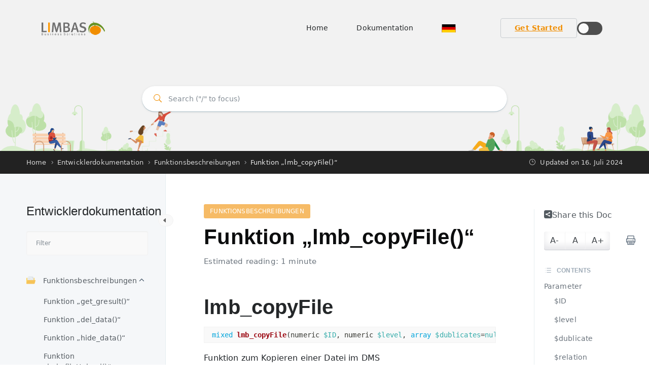

--- FILE ---
content_type: text/html; charset=UTF-8
request_url: https://limbas.org/de/documentation/entwicklerdokumentation/funktionsbeschreibungen/function-lmb_copyfile/
body_size: 74133
content:
<!DOCTYPE html>
<html lang="de-DE">
    <head>
        <!-- Theme Version -->
        <meta name="docy-version" content="4.0.1">
        <!-- Charset Meta -->
        <meta charset="UTF-8">
        <!-- For IE -->
        <meta http-equiv="X-UA-Compatible" content="IE=edge">
        <!-- For Responsive Device -->
        <meta name="viewport" content="width=device-width, initial-scale=1.0">

        <title>Funktion &#8222;lmb_copyFile()&#8220; &#8211; Limbas Wiki</title>
<meta name='robots' content='max-image-preview:large' />
	<style>img:is([sizes="auto" i], [sizes^="auto," i]) { contain-intrinsic-size: 3000px 1500px }</style>
	<link rel="alternate" href="https://limbas.org/de/documentation/entwicklerdokumentation/funktionsbeschreibungen/function-lmb_copyfile/" hreflang="de" />
<link rel="alternate" href="https://limbas.org/en/documentation/developer-documentation/function-descriptions/function-lmb_copyfile-2/" hreflang="en" />
<link rel="alternate" type="application/rss+xml" title="Limbas Wiki &raquo; Feed" href="https://limbas.org/de/feed/" />
<link rel="alternate" type="application/rss+xml" title="Limbas Wiki &raquo; Kommentar-Feed" href="https://limbas.org/de/comments/feed/" />
<script type="text/javascript">
/* <![CDATA[ */
window._wpemojiSettings = {"baseUrl":"https:\/\/s.w.org\/images\/core\/emoji\/16.0.1\/72x72\/","ext":".png","svgUrl":"https:\/\/s.w.org\/images\/core\/emoji\/16.0.1\/svg\/","svgExt":".svg","source":{"concatemoji":"https:\/\/limbas.org\/wp-includes\/js\/wp-emoji-release.min.js?ver=6.8.3"}};
/*! This file is auto-generated */
!function(s,n){var o,i,e;function c(e){try{var t={supportTests:e,timestamp:(new Date).valueOf()};sessionStorage.setItem(o,JSON.stringify(t))}catch(e){}}function p(e,t,n){e.clearRect(0,0,e.canvas.width,e.canvas.height),e.fillText(t,0,0);var t=new Uint32Array(e.getImageData(0,0,e.canvas.width,e.canvas.height).data),a=(e.clearRect(0,0,e.canvas.width,e.canvas.height),e.fillText(n,0,0),new Uint32Array(e.getImageData(0,0,e.canvas.width,e.canvas.height).data));return t.every(function(e,t){return e===a[t]})}function u(e,t){e.clearRect(0,0,e.canvas.width,e.canvas.height),e.fillText(t,0,0);for(var n=e.getImageData(16,16,1,1),a=0;a<n.data.length;a++)if(0!==n.data[a])return!1;return!0}function f(e,t,n,a){switch(t){case"flag":return n(e,"\ud83c\udff3\ufe0f\u200d\u26a7\ufe0f","\ud83c\udff3\ufe0f\u200b\u26a7\ufe0f")?!1:!n(e,"\ud83c\udde8\ud83c\uddf6","\ud83c\udde8\u200b\ud83c\uddf6")&&!n(e,"\ud83c\udff4\udb40\udc67\udb40\udc62\udb40\udc65\udb40\udc6e\udb40\udc67\udb40\udc7f","\ud83c\udff4\u200b\udb40\udc67\u200b\udb40\udc62\u200b\udb40\udc65\u200b\udb40\udc6e\u200b\udb40\udc67\u200b\udb40\udc7f");case"emoji":return!a(e,"\ud83e\udedf")}return!1}function g(e,t,n,a){var r="undefined"!=typeof WorkerGlobalScope&&self instanceof WorkerGlobalScope?new OffscreenCanvas(300,150):s.createElement("canvas"),o=r.getContext("2d",{willReadFrequently:!0}),i=(o.textBaseline="top",o.font="600 32px Arial",{});return e.forEach(function(e){i[e]=t(o,e,n,a)}),i}function t(e){var t=s.createElement("script");t.src=e,t.defer=!0,s.head.appendChild(t)}"undefined"!=typeof Promise&&(o="wpEmojiSettingsSupports",i=["flag","emoji"],n.supports={everything:!0,everythingExceptFlag:!0},e=new Promise(function(e){s.addEventListener("DOMContentLoaded",e,{once:!0})}),new Promise(function(t){var n=function(){try{var e=JSON.parse(sessionStorage.getItem(o));if("object"==typeof e&&"number"==typeof e.timestamp&&(new Date).valueOf()<e.timestamp+604800&&"object"==typeof e.supportTests)return e.supportTests}catch(e){}return null}();if(!n){if("undefined"!=typeof Worker&&"undefined"!=typeof OffscreenCanvas&&"undefined"!=typeof URL&&URL.createObjectURL&&"undefined"!=typeof Blob)try{var e="postMessage("+g.toString()+"("+[JSON.stringify(i),f.toString(),p.toString(),u.toString()].join(",")+"));",a=new Blob([e],{type:"text/javascript"}),r=new Worker(URL.createObjectURL(a),{name:"wpTestEmojiSupports"});return void(r.onmessage=function(e){c(n=e.data),r.terminate(),t(n)})}catch(e){}c(n=g(i,f,p,u))}t(n)}).then(function(e){for(var t in e)n.supports[t]=e[t],n.supports.everything=n.supports.everything&&n.supports[t],"flag"!==t&&(n.supports.everythingExceptFlag=n.supports.everythingExceptFlag&&n.supports[t]);n.supports.everythingExceptFlag=n.supports.everythingExceptFlag&&!n.supports.flag,n.DOMReady=!1,n.readyCallback=function(){n.DOMReady=!0}}).then(function(){return e}).then(function(){var e;n.supports.everything||(n.readyCallback(),(e=n.source||{}).concatemoji?t(e.concatemoji):e.wpemoji&&e.twemoji&&(t(e.twemoji),t(e.wpemoji)))}))}((window,document),window._wpemojiSettings);
/* ]]> */
</script>
<style id='wp-emoji-styles-inline-css' type='text/css'>

	img.wp-smiley, img.emoji {
		display: inline !important;
		border: none !important;
		box-shadow: none !important;
		height: 1em !important;
		width: 1em !important;
		margin: 0 0.07em !important;
		vertical-align: -0.1em !important;
		background: none !important;
		padding: 0 !important;
	}
</style>
<link rel='stylesheet' id='wp-block-library-css' href='https://limbas.org/wp-includes/css/dist/block-library/style.min.css?ver=6.8.3' type='text/css' media='all' />
<style id='classic-theme-styles-inline-css' type='text/css'>
/*! This file is auto-generated */
.wp-block-button__link{color:#fff;background-color:#32373c;border-radius:9999px;box-shadow:none;text-decoration:none;padding:calc(.667em + 2px) calc(1.333em + 2px);font-size:1.125em}.wp-block-file__button{background:#32373c;color:#fff;text-decoration:none}
</style>
<style id='global-styles-inline-css' type='text/css'>
:root{--wp--preset--aspect-ratio--square: 1;--wp--preset--aspect-ratio--4-3: 4/3;--wp--preset--aspect-ratio--3-4: 3/4;--wp--preset--aspect-ratio--3-2: 3/2;--wp--preset--aspect-ratio--2-3: 2/3;--wp--preset--aspect-ratio--16-9: 16/9;--wp--preset--aspect-ratio--9-16: 9/16;--wp--preset--color--black: #000000;--wp--preset--color--cyan-bluish-gray: #abb8c3;--wp--preset--color--white: #ffffff;--wp--preset--color--pale-pink: #f78da7;--wp--preset--color--vivid-red: #cf2e2e;--wp--preset--color--luminous-vivid-orange: #ff6900;--wp--preset--color--luminous-vivid-amber: #fcb900;--wp--preset--color--light-green-cyan: #7bdcb5;--wp--preset--color--vivid-green-cyan: #00d084;--wp--preset--color--pale-cyan-blue: #8ed1fc;--wp--preset--color--vivid-cyan-blue: #0693e3;--wp--preset--color--vivid-purple: #9b51e0;--wp--preset--gradient--vivid-cyan-blue-to-vivid-purple: linear-gradient(135deg,rgba(6,147,227,1) 0%,rgb(155,81,224) 100%);--wp--preset--gradient--light-green-cyan-to-vivid-green-cyan: linear-gradient(135deg,rgb(122,220,180) 0%,rgb(0,208,130) 100%);--wp--preset--gradient--luminous-vivid-amber-to-luminous-vivid-orange: linear-gradient(135deg,rgba(252,185,0,1) 0%,rgba(255,105,0,1) 100%);--wp--preset--gradient--luminous-vivid-orange-to-vivid-red: linear-gradient(135deg,rgba(255,105,0,1) 0%,rgb(207,46,46) 100%);--wp--preset--gradient--very-light-gray-to-cyan-bluish-gray: linear-gradient(135deg,rgb(238,238,238) 0%,rgb(169,184,195) 100%);--wp--preset--gradient--cool-to-warm-spectrum: linear-gradient(135deg,rgb(74,234,220) 0%,rgb(151,120,209) 20%,rgb(207,42,186) 40%,rgb(238,44,130) 60%,rgb(251,105,98) 80%,rgb(254,248,76) 100%);--wp--preset--gradient--blush-light-purple: linear-gradient(135deg,rgb(255,206,236) 0%,rgb(152,150,240) 100%);--wp--preset--gradient--blush-bordeaux: linear-gradient(135deg,rgb(254,205,165) 0%,rgb(254,45,45) 50%,rgb(107,0,62) 100%);--wp--preset--gradient--luminous-dusk: linear-gradient(135deg,rgb(255,203,112) 0%,rgb(199,81,192) 50%,rgb(65,88,208) 100%);--wp--preset--gradient--pale-ocean: linear-gradient(135deg,rgb(255,245,203) 0%,rgb(182,227,212) 50%,rgb(51,167,181) 100%);--wp--preset--gradient--electric-grass: linear-gradient(135deg,rgb(202,248,128) 0%,rgb(113,206,126) 100%);--wp--preset--gradient--midnight: linear-gradient(135deg,rgb(2,3,129) 0%,rgb(40,116,252) 100%);--wp--preset--font-size--small: 13px;--wp--preset--font-size--medium: 20px;--wp--preset--font-size--large: 36px;--wp--preset--font-size--x-large: 42px;--wp--preset--spacing--20: 0.44rem;--wp--preset--spacing--30: 0.67rem;--wp--preset--spacing--40: 1rem;--wp--preset--spacing--50: 1.5rem;--wp--preset--spacing--60: 2.25rem;--wp--preset--spacing--70: 3.38rem;--wp--preset--spacing--80: 5.06rem;--wp--preset--shadow--natural: 6px 6px 9px rgba(0, 0, 0, 0.2);--wp--preset--shadow--deep: 12px 12px 50px rgba(0, 0, 0, 0.4);--wp--preset--shadow--sharp: 6px 6px 0px rgba(0, 0, 0, 0.2);--wp--preset--shadow--outlined: 6px 6px 0px -3px rgba(255, 255, 255, 1), 6px 6px rgba(0, 0, 0, 1);--wp--preset--shadow--crisp: 6px 6px 0px rgba(0, 0, 0, 1);}:where(.is-layout-flex){gap: 0.5em;}:where(.is-layout-grid){gap: 0.5em;}body .is-layout-flex{display: flex;}.is-layout-flex{flex-wrap: wrap;align-items: center;}.is-layout-flex > :is(*, div){margin: 0;}body .is-layout-grid{display: grid;}.is-layout-grid > :is(*, div){margin: 0;}:where(.wp-block-columns.is-layout-flex){gap: 2em;}:where(.wp-block-columns.is-layout-grid){gap: 2em;}:where(.wp-block-post-template.is-layout-flex){gap: 1.25em;}:where(.wp-block-post-template.is-layout-grid){gap: 1.25em;}.has-black-color{color: var(--wp--preset--color--black) !important;}.has-cyan-bluish-gray-color{color: var(--wp--preset--color--cyan-bluish-gray) !important;}.has-white-color{color: var(--wp--preset--color--white) !important;}.has-pale-pink-color{color: var(--wp--preset--color--pale-pink) !important;}.has-vivid-red-color{color: var(--wp--preset--color--vivid-red) !important;}.has-luminous-vivid-orange-color{color: var(--wp--preset--color--luminous-vivid-orange) !important;}.has-luminous-vivid-amber-color{color: var(--wp--preset--color--luminous-vivid-amber) !important;}.has-light-green-cyan-color{color: var(--wp--preset--color--light-green-cyan) !important;}.has-vivid-green-cyan-color{color: var(--wp--preset--color--vivid-green-cyan) !important;}.has-pale-cyan-blue-color{color: var(--wp--preset--color--pale-cyan-blue) !important;}.has-vivid-cyan-blue-color{color: var(--wp--preset--color--vivid-cyan-blue) !important;}.has-vivid-purple-color{color: var(--wp--preset--color--vivid-purple) !important;}.has-black-background-color{background-color: var(--wp--preset--color--black) !important;}.has-cyan-bluish-gray-background-color{background-color: var(--wp--preset--color--cyan-bluish-gray) !important;}.has-white-background-color{background-color: var(--wp--preset--color--white) !important;}.has-pale-pink-background-color{background-color: var(--wp--preset--color--pale-pink) !important;}.has-vivid-red-background-color{background-color: var(--wp--preset--color--vivid-red) !important;}.has-luminous-vivid-orange-background-color{background-color: var(--wp--preset--color--luminous-vivid-orange) !important;}.has-luminous-vivid-amber-background-color{background-color: var(--wp--preset--color--luminous-vivid-amber) !important;}.has-light-green-cyan-background-color{background-color: var(--wp--preset--color--light-green-cyan) !important;}.has-vivid-green-cyan-background-color{background-color: var(--wp--preset--color--vivid-green-cyan) !important;}.has-pale-cyan-blue-background-color{background-color: var(--wp--preset--color--pale-cyan-blue) !important;}.has-vivid-cyan-blue-background-color{background-color: var(--wp--preset--color--vivid-cyan-blue) !important;}.has-vivid-purple-background-color{background-color: var(--wp--preset--color--vivid-purple) !important;}.has-black-border-color{border-color: var(--wp--preset--color--black) !important;}.has-cyan-bluish-gray-border-color{border-color: var(--wp--preset--color--cyan-bluish-gray) !important;}.has-white-border-color{border-color: var(--wp--preset--color--white) !important;}.has-pale-pink-border-color{border-color: var(--wp--preset--color--pale-pink) !important;}.has-vivid-red-border-color{border-color: var(--wp--preset--color--vivid-red) !important;}.has-luminous-vivid-orange-border-color{border-color: var(--wp--preset--color--luminous-vivid-orange) !important;}.has-luminous-vivid-amber-border-color{border-color: var(--wp--preset--color--luminous-vivid-amber) !important;}.has-light-green-cyan-border-color{border-color: var(--wp--preset--color--light-green-cyan) !important;}.has-vivid-green-cyan-border-color{border-color: var(--wp--preset--color--vivid-green-cyan) !important;}.has-pale-cyan-blue-border-color{border-color: var(--wp--preset--color--pale-cyan-blue) !important;}.has-vivid-cyan-blue-border-color{border-color: var(--wp--preset--color--vivid-cyan-blue) !important;}.has-vivid-purple-border-color{border-color: var(--wp--preset--color--vivid-purple) !important;}.has-vivid-cyan-blue-to-vivid-purple-gradient-background{background: var(--wp--preset--gradient--vivid-cyan-blue-to-vivid-purple) !important;}.has-light-green-cyan-to-vivid-green-cyan-gradient-background{background: var(--wp--preset--gradient--light-green-cyan-to-vivid-green-cyan) !important;}.has-luminous-vivid-amber-to-luminous-vivid-orange-gradient-background{background: var(--wp--preset--gradient--luminous-vivid-amber-to-luminous-vivid-orange) !important;}.has-luminous-vivid-orange-to-vivid-red-gradient-background{background: var(--wp--preset--gradient--luminous-vivid-orange-to-vivid-red) !important;}.has-very-light-gray-to-cyan-bluish-gray-gradient-background{background: var(--wp--preset--gradient--very-light-gray-to-cyan-bluish-gray) !important;}.has-cool-to-warm-spectrum-gradient-background{background: var(--wp--preset--gradient--cool-to-warm-spectrum) !important;}.has-blush-light-purple-gradient-background{background: var(--wp--preset--gradient--blush-light-purple) !important;}.has-blush-bordeaux-gradient-background{background: var(--wp--preset--gradient--blush-bordeaux) !important;}.has-luminous-dusk-gradient-background{background: var(--wp--preset--gradient--luminous-dusk) !important;}.has-pale-ocean-gradient-background{background: var(--wp--preset--gradient--pale-ocean) !important;}.has-electric-grass-gradient-background{background: var(--wp--preset--gradient--electric-grass) !important;}.has-midnight-gradient-background{background: var(--wp--preset--gradient--midnight) !important;}.has-small-font-size{font-size: var(--wp--preset--font-size--small) !important;}.has-medium-font-size{font-size: var(--wp--preset--font-size--medium) !important;}.has-large-font-size{font-size: var(--wp--preset--font-size--large) !important;}.has-x-large-font-size{font-size: var(--wp--preset--font-size--x-large) !important;}
:where(.wp-block-post-template.is-layout-flex){gap: 1.25em;}:where(.wp-block-post-template.is-layout-grid){gap: 1.25em;}
:where(.wp-block-columns.is-layout-flex){gap: 2em;}:where(.wp-block-columns.is-layout-grid){gap: 2em;}
:root :where(.wp-block-pullquote){font-size: 1.5em;line-height: 1.6;}
</style>
<link rel='stylesheet' id='mkaz-code-syntax-prism-css-css' href='https://limbas.org/wp-content/plugins/code-syntax-block/assets/prism-ghcolors.css?ver=1716372069' type='text/css' media='all' />
<link rel='stylesheet' id='eazydocs-frontend-css' href='https://limbas.org/wp-content/plugins/eazydocs/assets/css/frontend.css?ver=6.8.3' type='text/css' media='all' />
<link rel='stylesheet' id='elegant-icon-css' href='https://limbas.org/wp-content/plugins/eazydocs/assets/vendors/elegant-icon/style.css?ver=6.8.3' type='text/css' media='all' />
<link rel='stylesheet' id='ezd-frontend-global-css' href='https://limbas.org/wp-content/plugins/eazydocs/assets/css/frontend-global.css?ver=6.8.3' type='text/css' media='all' />
<style id='ezd-frontend-global-inline-css' type='text/css'>
.doc_switch input[type=checkbox] { border: 1px solid rgba(241,142,0, 0.3); background: rgba(241,142,0, 0.25) }.categories_guide_item .doc_border_btn { border: 1px solid rgba(241,142,0, 0.2); background: rgba(241,142,0, 0.05) }#eazydocs_feedback .action_btn{ background: rgba(241,142,0, .9); }.nav-sidebar .nav-item.current_page_item > .doc-link, .doc-btm ul.card_tagged li a:hover, .categories_guide_item a.doc_tag_title span.badge { background: rgba(241,142,0, .1) }.nav-sidebar .nav-item .dropdown_nav li:not(.has_child).current_page_item { background: rgba(241,142,0, .1) }.nav-sidebar .nav-item .dropdown_nav li:not(.has_child).current_page_item:hover { background: rgba(241,142,0, .2) }.documentation_item .media-body .title:hover { text-decoration-color: rgba(241,142,0, 0.25)}.single-docs .shortcode_title .ezd-doc-badge { background: rgba(241,142,0, .6) }.single-docs .shortcode_title .ezd-doc-badge:hover { background: rgba(241,142,0, .7) }
</style>
<link rel='stylesheet' id='elementor-frontend-css' href='https://limbas.org/wp-content/plugins/elementor/assets/css/frontend.min.css?ver=3.27.3' type='text/css' media='all' />
<link rel='stylesheet' id='docy-core-template-front-css' href='https://limbas.org/wp-content/plugins/docy-core/inc/template_library/templates/assets/css/template-frontend.min.css?ver=1.0.0' type='text/css' media='all' />
<link rel='stylesheet' id='docy-child-parent-root-css' href='https://limbas.org/wp-content/themes/docy/style.css?ver=6.8.3' type='text/css' media='all' />
<link rel='stylesheet' id='bootstrap-css' href='https://limbas.org/wp-content/themes/docy/assets/vendors/bootstrap/css/bootstrap.min.css?ver=6.8.3' type='text/css' media='all' />
<link rel='stylesheet' id='animate-css' href='https://limbas.org/wp-content/themes/docy/assets/vendors/animation/animate.css?ver=6.8.3' type='text/css' media='all' />
<link rel='stylesheet' id='docy-elementor-css' href='https://limbas.org/wp-content/themes/docy/assets/css/elementor-style.css?ver=6.8.3' type='text/css' media='all' />
<link rel='stylesheet' id='docy-main-css' href='https://limbas.org/wp-content/themes/docy/assets/css/style-main.css?ver=4.0.1' type='text/css' media='all' />
<link rel='stylesheet' id='docy-root-css' href='https://limbas.org/wp-content/themes/docy-child/style.css?ver=6.8.3' type='text/css' media='all' />
<style id='docy-root-inline-css' type='text/css'>
body:is(.blog, .topic, .search, .tag, .category, .bbpress, .single-post, .woocommerce-checkout) .body_wrapper {background: linear-gradient(45deg, #FFFBF2, #EDFFFD);}body .bg_color_gradient{background: linear-gradient(45deg, #FFFBF2, #EDFFFD);}:root { --brand_color_rgb: 241,142,0; }body.body_dark { --brand_color_rgb: 241,142,0; }.categories_guide_item .doc_border_btn { background: rgba(var(--brand_color_rgb), 0.05); }.pagination .page-numbers:hover:not(.current), .woocommerce-cart .update-cart:hover:not(:disabled) { background: rgba(var(--brand_color_rgb), 0.1); }.pagination-wrapper .page-numbers:not(.current):hover, #bbpress-forums .bbp-single-user-details #bbp-user-navigation li:not(.current) a:hover, .more a:hover, .tip_doc_area .left_sidebarlist .nav-sidebar::before, .question_menu.docs3 .nav li a:not(.active):hover, .doc_tag .nav-item .nav-link:not(.active):hover { background: rgba(var(--brand_color_rgb), 0.2) !important; }.direction_step{ background: rgba(var(--brand_color_rgb), 0.6); }.single_post_tags.post-tags a:hover{ background: rgba(var(--brand_color_rgb), 0.7); }.header_search_keyword ul li a.has-bg:hover, .fill-brand { background: rgba(var(--brand_color_rgb), 0.8); }.woocommerce .product-type-subscription .cart .button, .pr_details .cart_button .cart_btn { background: rgba(var(--brand_color_rgb), 0.9); }.direction_step + .direction_step:before{ color: rgba(var(--brand_color_rgb), 0.6); }.categories_guide_item .doc_border_btn:hover, .all_doc_btn:hover { box-shadow: 0 20px 30px 0 rgba(var(--brand_color_rgb), 0.24); }.categories_guide_item .doc_border_btn, .search-banner-light .header_search_keyword ul li a, .doc_tag .nav-item .nav-link { border-color: rgba(var(--brand_color_rgb), 0.2); }.pagination .page-numbers { border-color: rgba(var(--brand_color_rgb), 0.3); }.editor-content a, .forum-post-content .content a { text-decoration-color: rgba(var(--brand_color_rgb), 0.4);}
</style>
<link rel='stylesheet' id='docy-responsive-css' href='https://limbas.org/wp-content/themes/docy/assets/css/responsive.css?ver=6.8.3' type='text/css' media='all' />
<link rel='stylesheet' id='areoi-bootstrap-css' href='https://limbas.org/wp-content/plugins/all-bootstrap-blocks/assets/css/bootstrap.min.css?ver=1738672121' type='text/css' media='all' />
<link rel='stylesheet' id='areoi-bootstrap-icons-css' href='https://limbas.org/wp-content/plugins/all-bootstrap-blocks/src/bootstrap-icons-1.11.3/bootstrap-icons.min.css?ver=1738671593' type='text/css' media='all' />
<link rel='stylesheet' id='areoi-style-index-css' href='https://limbas.org/wp-content/plugins/all-bootstrap-blocks/build/style-index.css?ver=1738671593' type='text/css' media='all' />
<link rel='stylesheet' id='eazydocs-responsive-css' href='https://limbas.org/wp-content/plugins/eazydocs/assets/css/frontend/ezd-responsive.css?ver=6.8.3' type='text/css' media='all' />
<script type="text/javascript" id="jquery-core-js-extra">
/* <![CDATA[ */
var eazydocs_local_object = {"ajaxurl":"https:\/\/limbas.org\/wp-admin\/admin-ajax.php?wpml_lang=de","EAZYDOCS_FRONT_CSS":"https:\/\/limbas.org\/wp-content\/plugins\/eazydocs\/assets\/css\/frontend","nonce":"86929ec178","is_doc_ajax":"","ezd_layout_container":"ezd-container ezd-custom-container"};
var DocyForum = {"ajax_url":"https:\/\/limbas.org\/wp-admin\/admin-ajax.php","docy_nonce":"1287f9eca3","docy_parent":"590","posts":"{\"page\":0,\"lang\":\"de\",\"docs\":\"entwicklerdokumentation\\\/funktionsbeschreibungen\\\/function-lmb_copyfile\",\"post_type\":\"docs\",\"name\":\"function-lmb_copyfile\",\"error\":\"\",\"m\":\"\",\"p\":0,\"post_parent\":\"\",\"subpost\":\"\",\"subpost_id\":\"\",\"attachment\":\"\",\"attachment_id\":0,\"pagename\":\"function-lmb_copyfile\",\"page_id\":0,\"second\":\"\",\"minute\":\"\",\"hour\":\"\",\"day\":0,\"monthnum\":0,\"year\":0,\"w\":0,\"category_name\":\"\",\"tag\":\"\",\"cat\":\"\",\"tag_id\":\"\",\"author\":\"\",\"author_name\":\"\",\"feed\":\"\",\"tb\":\"\",\"paged\":0,\"meta_key\":\"\",\"meta_value\":\"\",\"preview\":\"\",\"s\":\"\",\"sentence\":\"\",\"title\":\"\",\"fields\":\"all\",\"menu_order\":\"\",\"embed\":\"\",\"category__in\":[],\"category__not_in\":[],\"category__and\":[],\"post__in\":[],\"post__not_in\":[],\"post_name__in\":[],\"tag__in\":[],\"tag__not_in\":[],\"tag__and\":[],\"tag_slug__in\":[],\"tag_slug__and\":[],\"post_parent__in\":[],\"post_parent__not_in\":[],\"author__in\":[],\"author__not_in\":[],\"search_columns\":[],\"update_post_term_cache\":true,\"ignore_sticky_posts\":false,\"suppress_filters\":false,\"cache_results\":true,\"update_menu_item_cache\":false,\"lazy_load_term_meta\":true,\"update_post_meta_cache\":true,\"posts_per_page\":10,\"nopaging\":false,\"comments_per_page\":\"50\",\"no_found_rows\":false,\"order\":\"DESC\"}","current_page":"1","max_page":"0","first_page":"https:\/\/limbas.org\/de\/documentation\/entwicklerdokumentation\/funktionsbeschreibungen\/function-lmb_copyfile\/"};
/* ]]> */
</script>
<script type="text/javascript" src="https://limbas.org/wp-includes/js/jquery/jquery.min.js?ver=3.7.1" id="jquery-core-js"></script>
<script type="text/javascript" src="https://limbas.org/wp-includes/js/jquery/jquery-migrate.min.js?ver=3.4.1" id="jquery-migrate-js"></script>
<script type="text/javascript" src="https://limbas.org/wp-content/plugins/eazydocs/assets/js/frontend/bootstrap-toc.min.js?ver=6.8.3" id="bootstrap-toc-js-js"></script>
<script type="text/javascript" src="https://limbas.org/wp-content/plugins/eazydocs/assets/js/frontend/docs-single.js?ver=2.5.8" id="eazydocs-single-js"></script>
<script type="text/javascript" src="https://limbas.org/wp-content/plugins/eazydocs/assets/js/frontend/global.js?ver=2.5.8" id="eazydocs-global-js"></script>
<script type="text/javascript" src="https://limbas.org/wp-content/plugins/eazydocs/assets/js/frontend/block.js?ver=2.5.8" id="eazydocs-block-js"></script>
<link rel="https://api.w.org/" href="https://limbas.org/wp-json/" /><link rel="alternate" title="JSON" type="application/json" href="https://limbas.org/wp-json/wp/v2/docs/590" /><link rel="EditURI" type="application/rsd+xml" title="RSD" href="https://limbas.org/xmlrpc.php?rsd" />
<meta name="generator" content="WordPress 6.8.3" />
<link rel="canonical" href="https://limbas.org/de/documentation/entwicklerdokumentation/funktionsbeschreibungen/function-lmb_copyfile/" />
<link rel='shortlink' href='https://limbas.org/?p=590' />
<link rel="alternate" title="oEmbed (JSON)" type="application/json+oembed" href="https://limbas.org/wp-json/oembed/1.0/embed?url=https%3A%2F%2Flimbas.org%2Fde%2Fdocumentation%2Fentwicklerdokumentation%2Ffunktionsbeschreibungen%2Ffunction-lmb_copyfile%2F" />
<link rel="alternate" title="oEmbed (XML)" type="text/xml+oembed" href="https://limbas.org/wp-json/oembed/1.0/embed?url=https%3A%2F%2Flimbas.org%2Fde%2Fdocumentation%2Fentwicklerdokumentation%2Ffunktionsbeschreibungen%2Ffunction-lmb_copyfile%2F&#038;format=xml" />
<meta name="generator" content="Elementor 3.27.3; features: e_font_icon_svg, additional_custom_breakpoints; settings: css_print_method-external, google_font-enabled, font_display-swap">
			<style>
				.e-con.e-parent:nth-of-type(n+4):not(.e-lazyloaded):not(.e-no-lazyload),
				.e-con.e-parent:nth-of-type(n+4):not(.e-lazyloaded):not(.e-no-lazyload) * {
					background-image: none !important;
				}
				@media screen and (max-height: 1024px) {
					.e-con.e-parent:nth-of-type(n+3):not(.e-lazyloaded):not(.e-no-lazyload),
					.e-con.e-parent:nth-of-type(n+3):not(.e-lazyloaded):not(.e-no-lazyload) * {
						background-image: none !important;
					}
				}
				@media screen and (max-height: 640px) {
					.e-con.e-parent:nth-of-type(n+2):not(.e-lazyloaded):not(.e-no-lazyload),
					.e-con.e-parent:nth-of-type(n+2):not(.e-lazyloaded):not(.e-no-lazyload) * {
						background-image: none !important;
					}
				}
			</style>
			<style type="text/css">:root{--ezd_brand_color:#f18e00;}.ezd_search_banner.has_bg_dark{background-color:#6389b9;}#preloader .round_spinner h4{color:#1d2746;}#preloader .head{color:#1d2746;}#preloader p{color:#1d2746;}:root{--brand_color:#f18e00;}:root{--secondary_color:#4e4e4e;}:root{--p_color:#425466;}:root{--brand_color_dark:#f18e00;}</style>    </head>

    <body class="wp-singular docs-template-default single single-docs postid-590 wp-embed-responsive wp-theme-docy wp-child-theme-docy-child ezd-body-docs  doc boxed light elementor-default elementor-kit-2555" >
        
        <div class="body_wrapper ">
            <div class="click_capture"></div>

                            <header class="header">
                                        <nav     class="navbar navbar-expand-lg menu_one sticky-nav display_none  dark_menu" id="sticky">
                        <div class="container ">
                                    <a class="navbar-brand header_logo" href="https://limbas.org/de/">
                            <img class="first_logo sticky_logo" src="https://limbas.org/wp-content/uploads/2024/02/logo-dark.png" alt="Limbas Wiki" srcset='https://limbas.org/wp-content/uploads/2024/02/logo-dark.png 2x'>
                                    <img class="white_logo" src="https://limbas.org/wp-content/uploads/2024/02/logo.png" alt="Limbas Wiki" srcset='https://limbas.org/wp-content/uploads/2024/02/logo.png 2x'>
                                </a>                            <button class="navbar-toggler collapsed" type="button" data-bs-toggle="collapse"
                                    data-target="#navbarSupportedContent" aria-controls="navbarSupportedContent"
                                    aria-expanded="false" aria-label="Toggle navigation">
                                <span class="menu_toggle">
                                    <span class="hamburger">
                                        <span></span>
                                        <span></span>
                                        <span></span>
                                    </span>
                                    <span class="hamburger-cross">
                                        <span></span>
                                        <span></span>
                                    </span>
                                </span>
                            </button>
                            
<div class="collapse navbar-collapse " id="navbarSupportedContent">
    <form action="https://limbas.org/de/" class="search-input toggle" method="get">
        <input type="search" placeholder="Search..." name="s" value="">
        <button type="submit" class="search-icon"> <ion-icon name="search-outline"></ion-icon> </button>
    </form>
    <ul id="menu-main-menu-deutsch" class="navbar-nav menu ml-auto "><li itemscope="itemscope"  id="menu-item-2566" class="menu-item menu-item-type-post_type menu-item-object-page menu-item-home  menu-item-2566 nav-item first-nav-item"><a title="Home" class="nav-link" href="https://limbas.org/de/">Home</a></li>
<li itemscope="itemscope"  id="menu-item-2577" class="menu-item menu-item-type-post_type menu-item-object-page menu-item-has-children  menu-item-2577 dropdown submenu nav-item first-nav-item"><a title="Dokumentation" class="dropdown-toggle nav-link" data-bs-toggle="dropdown" role="button" aria-haspopup="true" aria-expanded="false" href="https://limbas.org/de/dokumentation/">Dokumentation</a><i class="arrow_carrot-down_alt2 mobile_dropdown_icon"></i>
<ul role="menu" class=" dropdown-menu menu-depth-2nd" >
	<li itemscope="itemscope"  id="menu-item-2579" class="menu-item menu-item-type-post_type menu-item-object-docs  menu-item-2579 nav-item"><a title="Benutzerdokumentation" class="nav-link" href="https://limbas.org/de/documentation/benutzerdokumentation/">Benutzerdokumentation</a></li>
	<li itemscope="itemscope"  id="menu-item-2580" class="menu-item menu-item-type-post_type menu-item-object-docs  menu-item-2580 nav-item"><a title="Administratordokumentation" class="nav-link" href="https://limbas.org/de/documentation/administratordokumentation/">Administratordokumentation</a></li>
	<li itemscope="itemscope"  id="menu-item-2581" class="menu-item menu-item-type-post_type menu-item-object-docs current-docs-ancestor  menu-item-2581 nav-item"><a title="Entwicklerdokumentation" class="nav-link" href="https://limbas.org/de/documentation/entwicklerdokumentation/">Entwicklerdokumentation</a></li>
</ul>
</li>
<li itemscope="itemscope"  id="menu-item-2599" class="pll-parent-menu-item menu-item menu-item-type-custom menu-item-object-custom current-menu-parent menu-item-has-children  menu-item-2599 dropdown submenu nav-item first-nav-item"><a class="dropdown-toggle nav-link" data-bs-toggle="dropdown" role="button" aria-haspopup="true" aria-expanded="false" href="#pll_switcher"><img src="/wp-content/polylang/de_DE.svg" alt="Deutsch" width="28" height="16" style="width: 28px; height: 16px;" /></a><i class="arrow_carrot-down_alt2 mobile_dropdown_icon"></i>
<ul role="menu" class=" dropdown-menu menu-depth-2nd" >
	<li itemscope="itemscope"  id="menu-item-2599-de" class="lang-item lang-item-2 lang-item-de current-lang lang-item-first menu-item menu-item-type-custom menu-item-object-custom  menu-item-2599-de nav-item"><a class="nav-link" href="https://limbas.org/de/documentation/entwicklerdokumentation/funktionsbeschreibungen/function-lmb_copyfile/" hreflang="de-DE" lang="de-DE"><img src="/wp-content/polylang/de_DE.svg" alt="Deutsch" width="28" height="16" style="width: 28px; height: 16px;" /></a></li>
	<li itemscope="itemscope"  id="menu-item-2599-en" class="lang-item lang-item-5 lang-item-en menu-item menu-item-type-custom menu-item-object-custom  menu-item-2599-en nav-item"><a class="nav-link" href="https://limbas.org/en/documentation/developer-documentation/function-descriptions/function-lmb_copyfile-2/" hreflang="en-GB" lang="en-GB"><img src="/wp-content/polylang/en_GB.svg" alt="English" width="28" height="16" style="width: 28px; height: 16px;" /></a></li>
</ul>
</li>
</ul>        <div class="right-nav ">
		            <a class="nav_btn tp_btn" href="/documentation/get-started/" target="_self">
				Get Started            </a>
		                <div class="px-2 darkmode-btn" title="Toggle dark mode">
                <label for="something" class="tab-btn tab-btns">
                    <ion-icon name="moon"></ion-icon>
                </label>
                <label for="something" class="tab-btn">
                    <ion-icon name="sunny"></ion-icon>
                </label>
                <label id="ball" class=" ball" for="something"></label>
                <input type="checkbox" name="something" id="something" class="dark_mode_switcher something">
            </div>
			            <div class="search-icon">
                <ion-icon class="close-outline" name="close-outline"></ion-icon>
                <ion-icon class="search-outline" name="search-outline"></ion-icon>
            </div>
		        </div>
	</div>                        </div>
                    </nav>
                </header>

                <div class="mobile_main_menu  dark_menu" id="mobile-sticky">
    <div class="container">
        <div class="mobile_menu_left">
            <button type="button" class="navbar-toggler mobile_menu_btn">
                <span class="menu_toggle ">
                    <span class="hamburger">
                        <span></span>
                        <span></span>
                        <span></span>
                    </span>
                </span>
            </button>
                    <a class="navbar-brand header_logo" href="https://limbas.org/de/">
                            <img class="first_logo sticky_logo" src="https://limbas.org/wp-content/uploads/2024/02/logo-dark.png" alt="Limbas Wiki" srcset='https://limbas.org/wp-content/uploads/2024/02/logo-dark.png 2x'>
                                    <img class="white_logo" src="https://limbas.org/wp-content/uploads/2024/02/logo.png" alt="Limbas Wiki" srcset='https://limbas.org/wp-content/uploads/2024/02/logo.png 2x'>
                                </a>        </div>
        <div class="mobile_menu_right">
               <div class="right-nav ">
		            <a class="nav_btn tp_btn" href="/documentation/get-started/" target="_self">
				Get Started            </a>
		                <div class="px-2 darkmode-btn" title="Toggle dark mode">
                <label for="something" class="tab-btn tab-btns">
                    <ion-icon name="moon"></ion-icon>
                </label>
                <label for="something" class="tab-btn">
                    <ion-icon name="sunny"></ion-icon>
                </label>
                <label id="ball" class=" ball" for="something"></label>
                <input type="checkbox" name="something" id="something" class="dark_mode_switcher something">
            </div>
			            <div class="search-icon">
                <ion-icon class="close-outline" name="close-outline"></ion-icon>
                <ion-icon class="search-outline" name="search-outline"></ion-icon>
            </div>
		        </div>
	        </div>
    </div>
</div>

<div class="side_menu dark_menu">
    <div class="mobile_menu_header">
        <div class="close_nav">
            <i class="icon_close"></i>
        </div>
                    <div class="mobile_logo">
	            	                <div class="px-2 darkmode-btn" title="Toggle dark mode">
        <label for="something" class="tab-btn tab-btns">
            <ion-icon name="moon"></ion-icon>
        </label>
        <label for="something" class="tab-btn">
            <ion-icon name="sunny"></ion-icon>
        </label>
        <label id="ball" class=" ball" for="something"></label>
        <input type="checkbox" name="something" id="something" class="dark_mode_switcher something">
    </div>
            </div>
                </div>

    <div class="mobile_nav_wrapper">
        <nav class="mobile_nav_bottom">
            <ul id="menu-main-menu-deutsch-1" class="navbar-nav menu ml-auto"><li itemscope="itemscope"  class="menu-item menu-item-type-post_type menu-item-object-page menu-item-home menu-item-2566 nav-item"><div class="nav-link-wrap"> <a title="Home" class="nav-link" href="https://limbas.org/de/">Home</a></li>
<li itemscope="itemscope"  class="menu-item menu-item-type-post_type menu-item-object-page menu-item-has-children menu-item-2577 dropdown submenu nav-item"><div class="nav-link-wrap"> <a title="Dokumentation" class="nav-link" href="https://limbas.org/de/dokumentation/">Dokumentation</a><i class="arrow_carrot-down_alt2 mobile_dropdown_icon"></i> </div>
<ul class=" dropdown-menu" >
	<li itemscope="itemscope"  class="menu-item menu-item-type-post_type menu-item-object-docs menu-item-2579 nav-item"><div class="nav-link-wrap"> <a title="Benutzerdokumentation" class="nav-link" href="https://limbas.org/de/documentation/benutzerdokumentation/">Benutzerdokumentation</a></li>
	<li itemscope="itemscope"  class="menu-item menu-item-type-post_type menu-item-object-docs menu-item-2580 nav-item"><div class="nav-link-wrap"> <a title="Administratordokumentation" class="nav-link" href="https://limbas.org/de/documentation/administratordokumentation/">Administratordokumentation</a></li>
	<li itemscope="itemscope"  class="menu-item menu-item-type-post_type menu-item-object-docs current-docs-ancestor menu-item-2581 nav-item"><div class="nav-link-wrap"> <a title="Entwicklerdokumentation" class="nav-link" href="https://limbas.org/de/documentation/entwicklerdokumentation/">Entwicklerdokumentation</a></li>
</ul>
</li>
<li itemscope="itemscope"  class="pll-parent-menu-item menu-item menu-item-type-custom menu-item-object-custom current-menu-parent menu-item-has-children menu-item-2599 dropdown submenu nav-item"><div class="nav-link-wrap"> <a class="nav-link" href="#pll_switcher"><img src="/wp-content/polylang/de_DE.svg" alt="Deutsch" width="28" height="16" style="width: 28px; height: 16px;" /></a><i class="arrow_carrot-down_alt2 mobile_dropdown_icon"></i> </div>
<ul class=" dropdown-menu" >
	<li itemscope="itemscope"  class="lang-item lang-item-2 lang-item-de current-lang lang-item-first menu-item menu-item-type-custom menu-item-object-custom menu-item-2599-de nav-item"><div class="nav-link-wrap"> <a class="nav-link" href="https://limbas.org/de/documentation/entwicklerdokumentation/funktionsbeschreibungen/function-lmb_copyfile/" hreflang="de-DE" lang="de-DE"><img src="/wp-content/polylang/de_DE.svg" alt="Deutsch" width="28" height="16" style="width: 28px; height: 16px;" /></a></li>
	<li itemscope="itemscope"  class="lang-item lang-item-5 lang-item-en menu-item menu-item-type-custom menu-item-object-custom menu-item-2599-en nav-item"><div class="nav-link-wrap"> <a class="nav-link" href="https://limbas.org/en/documentation/developer-documentation/function-descriptions/function-lmb_copyfile-2/" hreflang="en-GB" lang="en-GB"><img src="/wp-content/polylang/en_GB.svg" alt="English" width="28" height="16" style="width: 28px; height: 16px;" /></a></li>
</ul>
</li>
</ul>        </nav>
    </div>
</div>
<section class="banner-bg">
    <div class="doc_banner_area search-banner-light banner_creative1 sbnr-global bg-color" style='background-image: url(https://limbas.org/wp-content/themes/docy/assets/img/banner-bg.png);'>
		
        <div class="container">
            <div class="doc_banner_content">
				                    <form id="ajax-search-form" action="https://limbas.org" class="header_search_form focused-form">

                        <div class="header_search_form_info">                            
                            <div class="form-group">
                                <div class="input-wrapper">
                                    <label for="searchInput">
                                        <i class="icon_search"></i>
                                    </label>
                                    <input type="search" name="s" id="searchInput"  placeholder="Search (&quot;/&quot; to focus)" autocomplete="off" value="">
                                    <span class="spinner">
    <img src="https://limbas.org/wp-content/themes/docy/assets/img/icons/loading.svg" alt="loading">
</span>                                        <input type="hidden" name="lang" value="de"/>
									                                    </div>
                            </div>
                        </div>

						<!-- <div id="docy-search-result" data-noresult=""></div> -->

<div id="docy-search-result" data-noresult="No Results Found">            
    <div class="searchbar-tabs" id="search-tabs"></div> <!-- Move tabs out here -->
    <div id="search-results" class="search-results-tab">
        <div id="search-preloader" style="display:none;"></div>
    </div>
</div>

                    </form>
				    
            </div>
        </div>
    </div>
</section>

    <section class="page_breadcrumb ">
        <div class="ezd-container ezd-custom-container">
            <div class="row">
                <div class="col-lg-9 col-md-8">
                    <nav aria-label="breadcrumb">
                        <ol class="breadcrumb"><li class="breadcrumb-item">
            <a href="https://limbas.org/">
            <span>Home</span></a>
            
        </li><li class="breadcrumb-item">
            <a href="https://limbas.org/de/documentation/entwicklerdokumentation/">
            <span>Entwicklerdokumentation</span></a>
            
        </li>  <li class="breadcrumb-item">
            <a href="https://limbas.org/de/documentation/entwicklerdokumentation/funktionsbeschreibungen/">
            <span>Funktionsbeschreibungen</span></a>
            
        </li>   <li class="breadcrumb-item active">Funktion &#8222;lmb_copyFile()&#8220;</li></ol>                    </nav>
                </div>
                <div class="col-lg-3 col-md-4">
                    <span class="date" title="Published on: 15. Januar 2023">
                        <i class="icon_clock_alt"></i>
                        Updated on                        16. Juli 2024                    </span>
                </div>
            </div>
        </div>
    </section>
    		<style>
			#page > hr,
			#page #header{
				display:none;
			}
		</style>
	 <section class="doc_documentation_area " id="sticky_doc">

     <div class="ezd-link-copied-wrap"></div>
     <div class="overlay_bg"></div>
         <div class="position-relative ezd-container ezd-custom-container">
        <div class="ezd-grid ezd-grid-cols-12">
            
<div class="ezd-xl-col-3 ezd-lg-col-3 ezd-grid-column-full doc_mobile_menu left-column ezd-sticky-lg-top">
    <aside class="doc_left_sidebarlist credit-text-container ">
        <div class="open_icon" id="mobile-left-toggle">
            <i class="arrow_carrot-right"></i>
            <i class="arrow_carrot-left"></i>
        </div>
        <h2 class="doc-title">
            Entwicklerdokumentation        </h2>
                <div class="filter_form">
            <div class="filterform">
                <input id="doc_filter" type="search" name="filter" placeholder="Filter" data-uw-styling-context="true">
            </div>
        </div>
        
        <div class="ezd-scroll">
                        <ul class="ezd-list-unstyled nav-sidebar left-sidebar-results ezd-list-unstyled">
                <li class="nav-item no_icon has_child  page_item page-item-2570 current_page_ancestor active current_page_parent"> <div class="doc-link"> <a href="https://limbas.org/de/documentation/entwicklerdokumentation/funktionsbeschreibungen/" data-postid="2570" class="nav-link"><img class='closed' src='https://limbas.org/wp-content/plugins/eazydocs/assets/images/icon/folder-closed.png' alt='Folder icon closed'> <img class='open' src='https://limbas.org/wp-content/plugins/eazydocs/assets/images/icon/folder-open.png' alt='Folder open icon'>Funktionsbeschreibungen</a><span class="icon"><i class="arrow_carrot-down"></i></span> </div>
<ul class='dropdown_nav'>
	<li class="nav-item no_icon   page_item page-item-509">  <a href="https://limbas.org/de/documentation/entwicklerdokumentation/funktionsbeschreibungen/funktion-get_result/" data-postid="509">Funktion &#8222;get_gresult()&#8220;</a></li>
	<li class="nav-item no_icon   page_item page-item-545">  <a href="https://limbas.org/de/documentation/entwicklerdokumentation/funktionsbeschreibungen/funktion-del_data/" data-postid="545">Funktion &#8222;del_data()&#8220;</a></li>
	<li class="nav-item no_icon   page_item page-item-548">  <a href="https://limbas.org/de/documentation/entwicklerdokumentation/funktionsbeschreibungen/funktion-hide_data/" data-postid="548">Funktion &#8222;hide_data()&#8220;</a></li>
	<li class="nav-item no_icon   page_item page-item-582">  <a href="https://limbas.org/de/documentation/entwicklerdokumentation/funktionsbeschreibungen/function-lmb_fileupload/" data-postid="582">Funktion &#8222;lmb_fileUpload()&#8220;</a></li>
	<li class="nav-item no_icon   page_item page-item-539">  <a href="https://limbas.org/de/documentation/entwicklerdokumentation/funktionsbeschreibungen/funktion-new_data/" data-postid="539">Funktion &#8222;new_data()&#8220;</a></li>
	<li class="nav-item no_icon   page_item page-item-553">  <a href="https://limbas.org/de/documentation/entwicklerdokumentation/funktionsbeschreibungen/funktion-lock_data/" data-postid="553">Funktion &#8222;lock_data()&#8220;</a></li>
	<li class="nav-item no_icon   page_item page-item-557">  <a href="https://limbas.org/de/documentation/entwicklerdokumentation/funktionsbeschreibungen/funktion-set_relation/" data-postid="557">Funktion &#8222;set_relation()&#8220;</a></li>
	<li class="nav-item no_icon   page_item page-item-555">  <a href="https://limbas.org/de/documentation/entwicklerdokumentation/funktionsbeschreibungen/funktion-update_data/" data-postid="555">Funktion &#8222;update_data()&#8220;</a></li>
	<li class="nav-item no_icon   page_item page-item-559">  <a href="https://limbas.org/de/documentation/entwicklerdokumentation/funktionsbeschreibungen/funktion-init_relation/" data-postid="559">Funktion &#8222;init_relation()&#8220;</a></li>
	<li class="nav-item no_icon   page_item page-item-571">  <a href="https://limbas.org/de/documentation/entwicklerdokumentation/funktionsbeschreibungen/funktion-pool_select_update/" data-postid="571">Funktion &#8222;pool_select_update()&#8220;</a></li>
	<li class="nav-item no_icon   page_item page-item-575">  <a href="https://limbas.org/de/documentation/entwicklerdokumentation/funktionsbeschreibungen/funktion-display_dftyp/" data-postid="575">Funktion &#8222;display_dftyp()&#8220;</a></li>
	<li class="nav-item no_icon   page_item page-item-584">  <a href="https://limbas.org/de/documentation/entwicklerdokumentation/funktionsbeschreibungen/function-lmb_simplefileupload/" data-postid="584">Funktion &#8222;lmb_simplefileUpload()&#8220;</a></li>
	<li class="nav-item no_icon   page_item page-item-586">  <a href="https://limbas.org/de/documentation/entwicklerdokumentation/funktionsbeschreibungen/function-lmb_deletefile/" data-postid="586">Funktion &#8222;lmb_deleteFile()&#8220;</a></li>
	<li class="nav-item no_icon   page_item page-item-588">  <a href="https://limbas.org/de/documentation/entwicklerdokumentation/funktionsbeschreibungen/function-lmb_renamefile/" data-postid="588">Funktion &#8222;lmb_renameFile()&#8220;</a></li>
	<li class="nav-item no_icon   page_item page-item-590 current_page_item active">  <a href="https://limbas.org/de/documentation/entwicklerdokumentation/funktionsbeschreibungen/function-lmb_copyfile/" data-postid="590" class="active" aria-current="page">Funktion &#8222;lmb_copyFile()&#8220;</a></li>
	<li class="nav-item no_icon   page_item page-item-592">  <a href="https://limbas.org/de/documentation/entwicklerdokumentation/funktionsbeschreibungen/function-lmb_movefile/" data-postid="592">Funktion &#8222;lmb_moveFile()&#8220;</a></li>
	<li class="nav-item no_icon   page_item page-item-594">  <a href="https://limbas.org/de/documentation/entwicklerdokumentation/funktionsbeschreibungen/function-lmb_favoritefile/" data-postid="594">Funktion &#8222;lmb_favoriteFile()&#8220;</a></li>
	<li class="nav-item no_icon   page_item page-item-596">  <a href="https://limbas.org/de/documentation/entwicklerdokumentation/funktionsbeschreibungen/function-lmb_versionfile/" data-postid="596">Funktion &#8222;lmb_versionFile()&#8220;</a></li>
	<li class="nav-item no_icon   page_item page-item-598">  <a href="https://limbas.org/de/documentation/entwicklerdokumentation/funktionsbeschreibungen/function-lmb_getlevelfrompath/" data-postid="598">Funktion &#8222;lmb_getLevelFromPath()&#8220;</a></li>
	<li class="nav-item no_icon   page_item page-item-600">  <a href="https://limbas.org/de/documentation/entwicklerdokumentation/funktionsbeschreibungen/function-lmb_getpathfromlevel/" data-postid="600">Funktion &#8222;lmb_getPathFromLevel()&#8220;</a></li>
	<li class="nav-item no_icon   page_item page-item-606">  <a href="https://limbas.org/de/documentation/entwicklerdokumentation/funktionsbeschreibungen/function-lmb_reportcreatepdf/" data-postid="606">Funktion &#8222;lmb_reportCreatePDF()&#8220;</a></li>
	<li class="nav-item no_icon   page_item page-item-610">  <a href="https://limbas.org/de/documentation/entwicklerdokumentation/funktionsbeschreibungen/funktion-lmbopenform/" data-postid="610">Funktion &#8222;lmbOpenForm()&#8220;</a></li>
	<li class="nav-item no_icon   page_item page-item-608">  <a href="https://limbas.org/de/documentation/entwicklerdokumentation/funktionsbeschreibungen/function-lmb_reportcreatepdftodms/" data-postid="608">Funktion &#8222;lmb_reportCreatePDFtoDMS()&#8220;</a></li>
	<li class="nav-item no_icon   page_item page-item-1011">  <a href="https://limbas.org/de/documentation/entwicklerdokumentation/funktionsbeschreibungen/funktion-lmb_getfilepath/" data-postid="1011">Funktion &#8222;lmb_getFilePath()&#8220;</a></li>
	<li class="nav-item no_icon   page_item page-item-1013">  <a href="https://limbas.org/de/documentation/entwicklerdokumentation/funktionsbeschreibungen/funktion-get-file-list/" data-postid="1013">Funktion &#8222;get_file_list()&#8220;</a></li>
	<li class="nav-item no_icon   page_item page-item-1016">  <a href="https://limbas.org/de/documentation/entwicklerdokumentation/funktionsbeschreibungen/funktion-lmb_getfilerelations/" data-postid="1016">Funktion &#8222;lmb_getFileRelations()&#8220;</a></li>
	<li class="nav-item no_icon   page_item page-item-3304">  <a href="https://limbas.org/de/documentation/entwicklerdokumentation/funktionsbeschreibungen/funktion-lmbshowtemplatemodal/" data-postid="3304">Funktion „lmbShowTemplateModal()“</a></li>
</ul>
</li>
<li class="nav-item no_icon has_child  page_item page-item-36"> <div class="doc-link"> <a href="https://limbas.org/de/documentation/entwicklerdokumentation/erweiterungen/" data-postid="36" class="nav-link"><img class='closed' src='https://limbas.org/wp-content/plugins/eazydocs/assets/images/icon/folder-closed.png' alt='Folder icon closed'> <img class='open' src='https://limbas.org/wp-content/plugins/eazydocs/assets/images/icon/folder-open.png' alt='Folder open icon'>Erweiterungen</a><span class="icon"><i class="arrow_carrot-down"></i></span> </div>
<ul class='dropdown_nav'>
	<li class="nav-item no_icon   page_item page-item-2864">  <a href="https://limbas.org/de/documentation/entwicklerdokumentation/erweiterungen/globale-filter/" data-postid="2864">Globale Filter</a></li>
	<li class="nav-item no_icon   page_item page-item-287">  <a href="https://limbas.org/de/documentation/entwicklerdokumentation/erweiterungen/skript-erweiterungen/" data-postid="287">Skript-Erweiterungen</a></li>
	<li class="nav-item no_icon   page_item page-item-289">  <a href="https://limbas.org/de/documentation/entwicklerdokumentation/erweiterungen/navigations-menue-erweitern/" data-postid="289">Navigationsmenü erweitern</a></li>
	<li class="nav-item no_icon   page_item page-item-291">  <a href="https://limbas.org/de/documentation/entwicklerdokumentation/erweiterungen/tabellen-menues-erweitern/" data-postid="291">Tabellen-Menüs erweitern</a></li>
	<li class="nav-item no_icon   page_item page-item-293">  <a href="https://limbas.org/de/documentation/entwicklerdokumentation/erweiterungen/kalender-erweitern/" data-postid="293">Kalender erweitern</a></li>
	<li class="nav-item no_icon   page_item page-item-295">  <a href="https://limbas.org/de/documentation/entwicklerdokumentation/erweiterungen/url-syntax/" data-postid="295">URL Syntax</a></li>
	<li class="nav-item no_icon   page_item page-item-297">  <a href="https://limbas.org/de/documentation/entwicklerdokumentation/erweiterungen/multiframe-erweitern/" data-postid="297">Multiframe erweitern</a></li>
	<li class="nav-item no_icon   page_item page-item-299">  <a href="https://limbas.org/de/documentation/entwicklerdokumentation/erweiterungen/feldtypen-erweitern/" data-postid="299">Feldtypen erweitern</a></li>
	<li class="nav-item no_icon   page_item page-item-301">  <a href="https://limbas.org/de/documentation/entwicklerdokumentation/erweiterungen/anzeige-editierregel-erstellen/" data-postid="301">Anzeige-/ Editierregel erstellen</a></li>
	<li class="nav-item no_icon   page_item page-item-303">  <a href="https://limbas.org/de/documentation/entwicklerdokumentation/erweiterungen/dokumenten-textkonvertierung-erweitern/" data-postid="303">Dokumenten Textkonvertierung erweitern</a></li>
	<li class="nav-item no_icon   page_item page-item-305">  <a href="https://limbas.org/de/documentation/entwicklerdokumentation/erweiterungen/verfuegbare-icons/" data-postid="305">Verfügbare Icons</a></li>
	<li class="nav-item no_icon has_child  page_item page-item-307"> <div class="doc-link"> <a href="https://limbas.org/de/documentation/entwicklerdokumentation/erweiterungen/beispiele/" data-postid="307" class="nav-link">Beispiele</a><span class="icon"><i class="arrow_carrot-down"></i></span> </div>
	<ul class='dropdown_nav'>
		<li class="nav-item no_icon   page_item page-item-309">  <a href="https://limbas.org/de/documentation/entwicklerdokumentation/erweiterungen/beispiele/vererbung/" data-postid="309">Vererbung</a></li>
		<li class="nav-item no_icon   page_item page-item-311">  <a href="https://limbas.org/de/documentation/entwicklerdokumentation/erweiterungen/beispiele/verknuepfung/" data-postid="311">Verknüpfung</a></li>
	</ul>
</li>
	<li class="nav-item no_icon   page_item page-item-325">  <a href="https://limbas.org/de/documentation/entwicklerdokumentation/erweiterungen/wiedervorlage-funktion/" data-postid="325">Wiedervorlage Funktionen</a></li>
</ul>
</li>
<li class="nav-item no_icon has_child  page_item page-item-327"> <div class="doc-link"> <a href="https://limbas.org/de/documentation/entwicklerdokumentation/schnittstellen/" data-postid="327" class="nav-link"><img class='closed' src='https://limbas.org/wp-content/plugins/eazydocs/assets/images/icon/folder-closed.png' alt='Folder icon closed'> <img class='open' src='https://limbas.org/wp-content/plugins/eazydocs/assets/images/icon/folder-open.png' alt='Folder open icon'>Schnittstellen</a><span class="icon"><i class="arrow_carrot-down"></i></span> </div>
<ul class='dropdown_nav'>
	<li class="nav-item no_icon   page_item page-item-329">  <a href="https://limbas.org/de/documentation/entwicklerdokumentation/schnittstellen/rest-schnittstelle/" data-postid="329">REST Schnittstelle</a></li>
	<li class="nav-item no_icon   page_item page-item-331">  <a href="https://limbas.org/de/documentation/entwicklerdokumentation/schnittstellen/soap-schnittstelle/" data-postid="331">SOAP Schnittstelle</a></li>
	<li class="nav-item no_icon   page_item page-item-333">  <a href="https://limbas.org/de/documentation/entwicklerdokumentation/schnittstellen/wsdl-schnittstelle/" data-postid="333">WSDL Schnittstelle</a></li>
	<li class="nav-item no_icon   page_item page-item-335">  <a href="https://limbas.org/de/documentation/entwicklerdokumentation/schnittstellen/webdav-schnittstelle/" data-postid="335">WEBDAV Schnittstelle</a></li>
	<li class="nav-item no_icon   page_item page-item-337">  <a href="https://limbas.org/de/documentation/entwicklerdokumentation/schnittstellen/caldav-schnittstelle/" data-postid="337">CalDAV Schnittstelle</a></li>
	<li class="nav-item no_icon   page_item page-item-339">  <a href="https://limbas.org/de/documentation/entwicklerdokumentation/schnittstellen/objektorientierte-api/" data-postid="339">Objektorientierte API</a></li>
	<li class="nav-item no_icon   page_item page-item-315">  <a href="https://limbas.org/de/documentation/entwicklerdokumentation/schnittstellen/funktionsbeschreibungen/" data-postid="315">Funktionsbeschreibungen</a></li>
</ul>
</li>
            </ul>
            <div class="additional-content"></div>        </div>
    </aside>
</div>                <div class="ezd-xl-col-7 ezd-lg-col-6 ezd-grid-column-full doc-middle-content">
                            <div class="left-sidebar-toggle">
            <span class="left-arrow arrow_triangle-left" title="Hide category" style="display: block;"></span>
            <span class="right-arrow arrow_triangle-right" title="Show category" style="display: none;"></span>
        </div>
	
<article class="shortcode_info" itemscope itemtype="http://schema.org/Article">
	<div class="doc-post-content " id="post">
		
					<div class="shortcode_title">
									<a class="ezd-doc-badge" href="https://limbas.org/de/documentation/entwicklerdokumentation/funktionsbeschreibungen/">
						Funktionsbeschreibungen					</a>
					<h1>Funktion &#8222;lmb_copyFile()&#8220;</h1>					<div class="ezd-meta dot-sep">
													<span class="read-time">
								Estimated reading: 1 minute							</span>
												</div>
								</div>
			
		<div class="doc-scrollable editor-content">
			
			<div class="doc-content-wrap">
				
<h1 class="wp-block-heading">lmb_copyFile</h1>



<pre class="wp-block-code"><code lang="php" class="language-php">mixed lmb_copyFile(numeric $ID, numeric $level, array $dublicates=null, array $relation=null)</code></pre>



<p>Funktion zum Kopieren einer Datei im DMS (<em>./limbas_src/extra/explorer/filestructure.lib</em>)</p>



<p>Als Parameter kann auch ein Array für das Kopieren mehrerer Dateien übergeben werden.</p>



<h2 class="wp-block-heading">Parameter</h2>



<p>Zusammenfassung der Parameter:</p>



<ul class="wp-block-list">
<li>$ID : Die zu kopierende Datei-ID</li>



<li>$level&nbsp;: Zielordner</li>



<li>$dublicates&nbsp;: Behandlung von Duplikaten</li>



<li>relation : Verknüpfungsparameter</li>
</ul>



<h3 class="wp-block-heading">$ID</h3>



<p>Die zu kopierende Datei-ID</p>



<h3 class="wp-block-heading">$level</h3>



<p>Zielordner-ID</p>



<h3 class="wp-block-heading">$dublicate</h3>



<p>Behandelt das Vorgehen, falls die Datei schon existiert.</p>



<ul class="wp-block-list">
<li>$dublicate[&#8222;typ&#8220;] &nbsp;: overwrite, rename, versioning, skip</li>



<li>$dublicate[&#8222;subj&#8220;]&nbsp;: version notice if versioning</li>
</ul>



<h3 class="wp-block-heading">$relation</h3>



<p>Datensatz oder Datensätze zu welchem die Datei verknüpft werden soll. Es können Felder vom Typ Verknüpfung (field_type 11) sowie Upload (field_type 6) verwendet werden.</p>



<ul class="wp-block-list">
<li>$relation[&#8222;gtabid&#8220;][0] : Tabellen-ID</li>



<li>$relation[&#8222;fieldid&#8220;][0] : Feld-ID</li>



<li>$relation[&#8222;datid&#8220;][0] : Datensatz-ID</li>
</ul>



<h2 class="wp-block-heading">Rückgabewert</h2>



<p>ID oder Array der neu angelegten Datei</p>
	
			</div>

					</div>

		
	</div>
	</article>

    <div class="ezd-grid ezd-grid-cols-12 topic_item_tabs inner_tab_list related-recent-docs 1">
        
        <script>
            ;
            (function ($) {
                "use strict";
                $(document).ready(function () {
                    $('.topic_list_item ul.navbar-nav li:not(.load-more)').hide()

                    $("ul.related-doc-list li").slice(0, 4).show()
                    $("#more-related").click(function (e) {
                        e.preventDefault()
                        $(".related-doc-list li:hidden").slice(0, 4).fadeIn(
                            "slow");
                        if ($("ul.related-doc-list li:hidden").length == 0) {
                            $("#more-related").fadeOut("slow")
                        }
                    });
                })
            })(jQuery);
        </script>
		
        <script>
            ;
            (function ($) {
                "use strict";
                $(document).ready(function () {
                    $("ul.recent-doc-list li").slice(0, 4).show()
                    $("#more-recent").click(function (e) {
                        e.preventDefault()
                        $(".recent-doc-list li:hidden").slice(0, 4).fadeIn(
                            "slow");
                        if ($("ul.recent-doc-list li:hidden").length == 0) {
                            $("#more-recent").fadeOut("slow")
                        }
                    });
                });
            })(jQuery);
        </script>
		    </div>
                </div>
                <div class="ezd-xl-col-2 ezd-lg-col-3 ezd-grid-column-full doc_right_mobile_menu ezd-sticky-lg-top">
    <div class="doc_rightsidebar ezd-scroll">
        <div class="open_icon" id="mobile-right-toggle">
            <i class="arrow_carrot-left"></i>
            <i class="arrow_carrot-right"></i>
        </div>

        <div class="pageSideSection">
			
			<a href="#" class="ezd-share-btn modal-toggle" data-id="2">
    <i class="social_share_square"></i>
    Share this Doc</a>

<div class="ezd-modal" id='eazydocs_share' data-id="modal2">
    <div class="ezd-modal-overlay modal-toggle"></div>
    <div class="ezd-modal-dialog" role="document">
        <div class="ezd-modal-content">
            <a class="close ezd-close">
                <i class=" icon_close"></i>
            </a>
            <div class="eazydocs-share-wrap">
                <h2> Funktion &#8222;lmb_copyFile()&#8220; </h2>
                <div class="social-links">
                    <a href="mailto:?subject=Funktion &#8222;lmb_copyFile()&#8220;&amp;body= Check out this dochttps://limbas.org/de/documentation/entwicklerdokumentation/funktionsbeschreibungen/function-lmb_copyfile/" target="_blank">
                        <i class="icon_mail"></i>
                    </a>
                    <a href="https://www.facebook.com/share.php?u=https://limbas.org/de/documentation/entwicklerdokumentation/funktionsbeschreibungen/function-lmb_copyfile/">
                        <i class="social_facebook_circle"></i>
                    </a>
                    <a href="https://www.linkedin.com/shareArticle?mini=true&url=https://limbas.org/de/documentation/entwicklerdokumentation/funktionsbeschreibungen/function-lmb_copyfile/">
                        <i class="social_linkedin_square"></i>
                    </a>
                    <a
                        href="https://twitter.com/share?url=https://limbas.org/de/documentation/entwicklerdokumentation/funktionsbeschreibungen/function-lmb_copyfile/&amp;text=Funktion &#8222;lmb_copyFile()&#8220; &amp;hashtags=https://limbas.org">
                        <i class="social_twitter"></i>
                    </a>
                </div>
                                <p> Or copy link </p>
                <div class="copy-url-wrap">
                    <input readonly type="text" value="https://limbas.org/de/documentation/entwicklerdokumentation/funktionsbeschreibungen/function-lmb_copyfile/" class="word-wrap">
                    <div class="share-this-doc"
                        data-success-message="URL copied to clipboard">
                        <img src="https://limbas.org/wp-content/plugins/eazydocs/assets/images/clone.svg"
                            alt="Clipboard Icon">
                    </div>
                </div>
                            </div>

        </div>
    </div>
</div>
<div id="font-switcher" class="ezd-d-flex ezd-justify-content-between ezd-align-items-center">
        <div id="rvfs-controllers" class="fontsize-controllers group">
        <div class="btn-group">
            <button id="switcher-small" class="rvfs-decrease"
                title="Decrease font size">
                A-            </button>
            <button id="switcher-default" class="rvfs-reset"
                title="Default font size">
                A            </button>
            <button id="switcher-large" class="rvfs-increase"
                title="Increase font size">
                A+            </button>
        </div>
    </div>
            <a href="#" class="print"><i class="icon_printer"></i></a>
    </div>
                <div class="table-of-content">
                    <h6><i class="icon_ul"></i> CONTENTS</h6>
                    <nav class="ezd-list-unstyled doc_menu toc_right" data-toggle="toc" id="eazydocs-toc"></nav>
                </div>
			
            <div class="ezd-widgets">
				            </div>
        </div>
    </div>
</div>        </div>
    </div>
     </section>

  <div class="section eazydocs-footer">
     <div class="ezd-container">
         <div class="ezd-grid ezd-grid-cols-12">
             <div class="ezd-grid-column-full text-center">
                 <div class="eazydocx-credit-text">
                                      </div>
             </div>
         </div>
     </div>
 </div>
 		<style>
			#page #footer{
				display:none;
			}
		</style>
	<footer class="doc_footer_area no_footer_widgets">
        <div class="doc_footer_bottom">
        <div class="container d-flex justify-content-between">
                            <ul class="doc_footer_menu list-unstyled wow fadeInUp" data-wow-delay="0.2s">
                    <li><a href='https://www.limbas.com/de/Impressum/'>Impressum</a></li><li><a href='https://www.limbas.com/de/Datenschutzbestimmungen/'>Datenschutz</a></li>                </ul>
                <p>© Limbas GmbH</p>
        </div>
    </div>
</footer>
</div> <!-- Body Wrapper -->

    <a id="back-to-top" title="Back to Top" class="right"></a>
        <div id="reading-progress"><div id="reading-progress-fill"></div></div>
    <script type="speculationrules">
{"prefetch":[{"source":"document","where":{"and":[{"href_matches":"\/*"},{"not":{"href_matches":["\/wp-*.php","\/wp-admin\/*","\/wp-content\/uploads\/*","\/wp-content\/*","\/wp-content\/plugins\/*","\/wp-content\/themes\/docy-child\/*","\/wp-content\/themes\/docy\/*","\/*\\?(.+)"]}},{"not":{"selector_matches":"a[rel~=\"nofollow\"]"}},{"not":{"selector_matches":".no-prefetch, .no-prefetch a"}}]},"eagerness":"conservative"}]}
</script>
			<script>
				const lazyloadRunObserver = () => {
					const lazyloadBackgrounds = document.querySelectorAll( `.e-con.e-parent:not(.e-lazyloaded)` );
					const lazyloadBackgroundObserver = new IntersectionObserver( ( entries ) => {
						entries.forEach( ( entry ) => {
							if ( entry.isIntersecting ) {
								let lazyloadBackground = entry.target;
								if( lazyloadBackground ) {
									lazyloadBackground.classList.add( 'e-lazyloaded' );
								}
								lazyloadBackgroundObserver.unobserve( entry.target );
							}
						});
					}, { rootMargin: '200px 0px 200px 0px' } );
					lazyloadBackgrounds.forEach( ( lazyloadBackground ) => {
						lazyloadBackgroundObserver.observe( lazyloadBackground );
					} );
				};
				const events = [
					'DOMContentLoaded',
					'elementor/lazyload/observe',
				];
				events.forEach( ( event ) => {
					document.addEventListener( event, lazyloadRunObserver );
				} );
			</script>
			<link rel='stylesheet' id='docy-dark-mode-css' href='https://limbas.org/wp-content/themes/docy/assets/css/dark-mode.css?ver=6.8.3' type='text/css' media='all' />
<script type="text/javascript" id="mkaz-code-syntax-prism-js-js-extra">
/* <![CDATA[ */
var prism_settings = {"pluginUrl":"https:\/\/limbas.org\/wp-content\/plugins\/code-syntax-block\/"};
/* ]]> */
</script>
<script type="text/javascript" src="https://limbas.org/wp-content/plugins/code-syntax-block/assets/prism/prism.js?ver=1716372069" id="mkaz-code-syntax-prism-js-js"></script>
<script type="text/javascript" src="https://limbas.org/wp-content/plugins/eazydocs/assets/js/frontend/printThis.js?ver=6.8.3" id="printThis-js"></script>
<script type="text/javascript" src="https://limbas.org/wp-content/plugins/eazydocs/assets/js/frontend/anchor.js?ver=5.1.3" id="anchor-js"></script>
<script type="text/javascript" src="https://limbas.org/wp-content/plugins/eazydocs/assets/js/frontend/scrollspy-gumshoe.js?ver=5.1.2" id="scrollspy-js"></script>
<script type="text/javascript" src="https://limbas.org/wp-content/themes/docy/assets/vendors/bootstrap/js/bootstrap.bundle.min.js?ver=5.1.3" id="bootstrap-js"></script>
<script type="text/javascript" src="https://limbas.org/wp-content/themes/docy/assets/vendors/wow/wow.min.js?ver=1.1.3" id="wow-js"></script>
<script type="text/javascript" src="https://limbas.org/wp-content/themes/docy/assets/js/main.js?ver=1.0.0" id="docy-main-js"></script>
<script type="text/javascript" id="docy-main-js-after">
/* <![CDATA[ */
jQuery(document).ready(function(){

});
/* ]]> */
</script>
<script type="text/javascript" id="docy-ajax-search-form-js-extra">
/* <![CDATA[ */
var docy_local_object = {"ajaxurl":"https:\/\/limbas.org\/wp-admin\/admin-ajax.php?wpml_lang=de","DOCY_DIR_CSS":"https:\/\/limbas.org\/wp-content\/themes\/docy\/assets\/css","is_doc_ajax":"1","is_focus_by_slash":"0","post_types":["post","page","docs"],"ajax_nonce":"82c65c5aa6"};
/* ]]> */
</script>
<script type="text/javascript" src="https://limbas.org/wp-content/themes/docy/assets/js/ajax-search-form.js?ver=1.0.0" id="docy-ajax-search-form-js"></script>
<script type="text/javascript" src="https://limbas.org/wp-content/plugins/all-bootstrap-blocks/assets/js/bootstrap.min.js?ver=1738671592" id="areoi-bootstrap-js"></script>
<script type="text/javascript" id="areoi-bootstrap-js-after">
/* <![CDATA[ */
var popoverTriggerList=[].slice.call(document.querySelectorAll('[data-bs-toggle="popover"]'));var popoverList=popoverTriggerList.map(function(popoverTriggerEl){return new bootstrap.Popover(popoverTriggerEl)});var tooltipTriggerList=[].slice.call(document.querySelectorAll('[data-bs-toggle="tooltip"]'));var tooltipList=tooltipTriggerList.map(function(tooltipTriggerEl){return new bootstrap.Tooltip(tooltipTriggerEl)});var modals=document.getElementsByClassName("modal");var modal_links=[];for(var i=0;i<modals.length;i++){var modal=modals.item(i);var links=document.querySelectorAll("[href=\'#"+modal.id+"\']");if(!links.length){continue}for(var modal_i=0;modal_i<links.length;modal_i++){modal_links.push(links.item(modal_i))}}if(modal_links.length){modal_links.forEach(function(link){link.addEventListener("click",function(event){event.preventDefault();var id=link.href.split("#");var modal=new bootstrap.Modal(document.getElementById(id[1]),{keyboard:true});modal.show()},false)})}var collapses=document.getElementsByClassName("collapse");var collapse_links=[];for(var i=0;i<collapses.length;i++){var collapse=collapses.item(i);var links=document.querySelectorAll("[href=\'#"+collapse.id+"\']");if(!links.length){continue}for(var link_i=0;link_i<links.length;link_i++){collapse_links.push(links.item(link_i))}}if(collapse_links.length){collapse_links.forEach(function(link){link.addEventListener("click",function(event){event.preventDefault();var id=link.href.split("#");var collapse=new bootstrap.Collapse(document.getElementById(id[1]),{keyboard:false});collapse.toggle()},false)})}var offcanvass=document.getElementsByClassName("offcanvas");var offcanvas_links=[];for(var i=0;i<offcanvass.length;i++){var offcanvas=offcanvass.item(i);var links=document.querySelectorAll("[href=\'#"+offcanvas.id+"\']");if(!links.length){continue}for(var link_i=0;link_i<links.length;link_i++){offcanvas_links.push(links.item(link_i))}}if(offcanvas_links.length){offcanvas_links.forEach(function(link){link.addEventListener("click",function(event){event.preventDefault();var id=link.href.split("#");var offcanvas=new bootstrap.Offcanvas(document.getElementById(id[1]),{keyboard:false});offcanvas.show()},false)})}var toasts=document.getElementsByClassName("toast");var toast_links=[];for(var i=0;i<toasts.length;i++){var toast=toasts.item(i);var links=document.querySelectorAll("[href=\'#"+toast.id+"\']");if(!links.length){continue}for(var link_i=0;link_i<links.length;link_i++){toast_links.push(links.item(link_i))}}if(toast_links.length){toast_links.forEach(function(link){link.addEventListener("click",function(event){event.preventDefault();var id=link.href.split("#");var toast=new bootstrap.Toast(document.getElementById(id[1]),{keyboard:false,});toast.show()},false)})}jQuery(document).ready(function($){$('.areoi-tabs').each(function(){var active=$(this).find('.nav a.active:first-of-type');$(this).find('.nav a.active:not(:first-of-type)').removeClass('active');$(this).find('> div').addClass('tab-pane d-none');var active_tab=$(this).find(active.attr('href'));if(active_tab){active_tab.removeClass('d-none')}});$(document).on('click','.areoi-tabs .nav a',function(e){var href=$(this).attr('href');if(href&&href.startsWith('#')){e.preventDefault();var container=$(this).parents('.areoi-tabs');var active_tab=container.find($(this).attr('href'));container.find('.nav a').removeClass('active');$(this).addClass('active');if(active_tab){container.find('> div').addClass('d-none');active_tab.removeClass('d-none')}}})});
/* ]]> */
</script>
<script type="text/javascript" src="https://limbas.org/wp-content/themes/docy/assets/js/dark-mode.js?ver=1.0.0" id="docy-dark-mode-js"></script>
</body>
</html>

--- FILE ---
content_type: text/css
request_url: https://limbas.org/wp-content/plugins/code-syntax-block/assets/prism-ghcolors.css?ver=1716372069
body_size: 2927
content:
/**
 * GHColors theme by Avi Aryan (http://aviaryan.in)
 * Inspired by Github syntax coloring
 */

pre.wp-block-code code {
	color: #393a34;
	padding-left: 0;
	border: none;
	overflow-x: initial;
}

pre.wp-block-code,
code[class*='language-'] {
	color: #393a34;
	font-family: Hack, 'Fira Code', Consolas, Menlo, Monaco, 'Andale Mono',
		'Lucida Console', 'Lucida Sans Typewriter', 'DejaVu Sans Mono',
		'Bitstream Vera Sans Mono', 'Liberation Mono', 'Nimbus Mono L',
		'Courier New', Courier, monospace;
	direction: ltr;
	text-align: left;
	white-space: pre;
	word-spacing: normal;
	word-break: normal;
	line-height: 1.2em;

	-moz-tab-size: 4;
	-o-tab-size: 4;
	tab-size: 4;

	-webkit-hyphens: none;
	-moz-hyphens: none;
	-ms-hyphens: none;
	hyphens: none;
}

/* Code blocks */
pre.wp-block-code {
	background: #b3d4fc;
	background-color: white;
	overflow: auto;
}

:where(pre.wp-block-code) {
	padding: 1em;
	margin: 0.5em auto;
	border: 1px solid #dddddd;
}

.token.comment,
.token.prolog,
.token.doctype,
.token.cdata {
	color: #999988;
	font-style: italic;
}

.token.namespace {
	opacity: 0.7;
}

.token.string,
.token.attr-value {
	color: #e3116c;
}

.token.punctuation,
.token.operator {
	color: #393a34; /* no highlight */
}

.token.entity,
.token.url,
.token.symbol,
.token.number,
.token.boolean,
.token.variable,
.token.constant,
.token.property,
.token.regex,
.token.inserted {
	color: #36acaa;
}

.token.atrule,
.token.keyword,
.token.attr-name,
.language-autohotkey .token.selector {
	color: #00a4db;
}

.token.function,
.token.deleted,
.language-autohotkey .token.tag {
	color: #9a050f;
}

.token.tag,
.token.selector,
.language-autohotkey .token.keyword {
	color: #00009f;
}

.token.important,
.token.function,
.token.bold {
	font-weight: bold;
}

.token.italic {
	font-style: italic;
}

pre.line-numbers {
	position: relative;
	padding-left: 3.8em;
	counter-reset: linenumber;
}

pre.line-numbers > code {
	position: relative;
	/* Padding can be tweaked by themes, but if top padding is off
	/* the line numbers don't align with the row. */
	padding-top: 0 !important;
}

.line-numbers .line-numbers-rows {
	position: absolute;
	pointer-events: none;
	top: 0;
	font-size: 100%;
	left: -3.8em;
	width: 3em; /* works for line-numbers below 1000 lines */
	letter-spacing: -1px;
	border-right: 0;

	-webkit-user-select: none;
	-moz-user-select: none;
	-ms-user-select: none;
	user-select: none;
}

.line-numbers-rows > span {
	pointer-events: none;
	display: block;
	counter-increment: linenumber;
}

.line-numbers-rows > span:before {
	content: counter( linenumber );
	color: #5c6370;
	display: block;
	padding-right: 0.8em;
	text-align: right;
}

.prism-titlename {
	margin: -16px -16px 24px -16px;
	padding: 4px 16px;
	font-family: -apple-system, BlinkMacSystemFont, 'Segoe UI', Roboto,
		Oxygen-Sans, Ubuntu, Cantarell, 'Helvetica Neue', sans-serif;
	font-weight: bold;
	color: #333;
	background-color: #eee;
}


--- FILE ---
content_type: text/css
request_url: https://limbas.org/wp-content/plugins/eazydocs/assets/css/frontend-global.css?ver=6.8.3
body_size: 24935
content:
/* Colors */
:root {
  --ezd-color-10: rgba(171, 198, 245, 0.22);
  --ezd-color-25: #cee0ff;
  --ezd-color-50: #b5d1ff;
  --ezd-color-100: #9cc2ff;
  --ezd-color-200: #84b2ff;
  --ezd-color-300: #6ba3ff;
  --ezd-color-400: #5294ff;
  --ezd-color-500: #3985ff;
  --secondary_color: #1d2746;
  --green_color: #27ae60;
  --p_color: #425466;
  --body_bg: #fff;
  --bs-white: #fff;
  --black_25: #f9f9f9;
  --black_50: #f2f2f2;
  --black_75: #eeeeee;
  --black_100: #d6d9dc;
  --black_150: #c8ccd0;
  --black_200: #bbc0c4;
  --black_300: #9fa6ad;
  --black_350: #9199a1;
  --black_400: #848d95;
  --black_500: #6a737c;
  --black_600: #535a60;
  --black_700: #3c4146;
  --black_750: #2f3337;
  --black_800: #242729;
  --black_900: #0c0d0e;
  --border_on_white: #e6edf0;
  --bs_sm: 0 1px 2px rgba(0, 0, 0, 0.05),0 1px 4px rgba(0, 0, 0, 0.05),0 2px 8px rgba(0, 0, 0, 0.05);
  --bs_md: 0 1px 3px rgba(0, 0, 0, 0.06),0 2px 6px rgba(0, 0, 0, 0.06),0 3px 8px rgba(0, 0, 0, 0.09);
  --bs_lg: 0 1px 4px rgba(0, 0, 0, 0.09),0 3px 8px rgba(0, 0, 0, 0.09),0 4px 13px rgba(0, 0, 0, 0.13);
}

/*font Variables*/
/**=== Functions ===**/
.bs-sm {
  box-shadow: var(--bs_sm) !important;
}

.bs-md {
  box-shadow: var(--bs_md) !important;
}

.bs-lg {
  box-shadow: var(--bs_lg) !important;
}

/** Hover Classes **/
.h\:bs-md:hover {
  box-shadow: var(--bs_md) !important;
}

.h\:bs-lg:hover {
  box-shadow: var(--bs_md) !important;
}

.ezd-grid {
  display: grid;
  grid-template-columns: repeat(3, 1fr);
  grid-column-gap: 25px;
}
.ezd-grid.ezd-column-1 {
  grid-template-columns: repeat(1, 1fr);
}
.ezd-grid.ezd-column-2 {
  grid-template-columns: repeat(2, 1fr);
}
@media (max-width: 600px) {
  .ezd-grid.ezd-column-2 {
    grid-template-columns: repeat(1, 1fr);
  }
}
.ezd-grid.ezd-column-4 {
  grid-template-columns: repeat(4, 1fr);
}
@media (max-width: 991px) {
  .ezd-grid.ezd-column-4 {
    grid-template-columns: repeat(2, 1fr);
  }
}
@media (max-width: 600px) {
  .ezd-grid.ezd-column-4 {
    grid-template-columns: repeat(1, 1fr);
  }
}
.ezd-grid.ezd-column-3 {
  grid-template-columns: repeat(3, 1fr);
}
@media (max-width: 991px) {
  .ezd-grid.ezd-column-3 {
    grid-template-columns: repeat(2, 1fr);
  }
}
@media (max-width: 600px) {
  .ezd-grid.ezd-column-3 {
    grid-template-columns: repeat(1, 1fr);
  }
}
.ezd-grid.ezd-column-5 {
  grid-template-columns: repeat(5, 1fr);
}
@media (max-width: 991px) {
  .ezd-grid.ezd-column-5 {
    grid-template-columns: repeat(3, 1fr);
  }
}
@media (max-width: 600px) {
  .ezd-grid.ezd-column-5 {
    grid-template-columns: repeat(1, 1fr);
  }
}
.ezd-grid.ezd-column-6 {
  grid-template-columns: repeat(6, 1fr);
}
@media (max-width: 991px) {
  .ezd-grid.ezd-column-6 {
    grid-template-columns: repeat(2, 1fr);
  }
}
@media (max-width: 600px) {
  .ezd-grid.ezd-column-6 {
    grid-template-columns: repeat(1, 1fr);
  }
}

.ezd-grid-cols-12 {
  grid-template-columns: repeat(12, minmax(0, 1fr));
}

.ezd-grid-column-full,
[class^=ezd-lg-col],
[class^=ezd-md-col],
[class^=ezd-sm-col] {
  grid-column: 1/-1;
}

@media (max-width: 991px) {
  [class^=ezd-lg-col] {
    grid-column: 1/-1;
  }
}
@media (min-width: 576px) {
  .ezd-sm-col-4 {
    grid-column: span 4/span 4;
  }
  .ezd-sm-col-3 {
    grid-column: span 3/span 3;
  }
  .ezd-sm-col-5 {
    grid-column: span 5/span 5;
  }
  .ezd-sm-col-6 {
    grid-column: span 6/span 6;
  }
  .ezd-sm-col-7 {
    grid-column: span 7/span 7;
  }
  .ezd-sm-col-8 {
    grid-column: span 8/span 8;
  }
  .ezd-sm-col-9 {
    grid-column: span 9/span 9;
  }
  .ezd-sm-col-10 {
    grid-column: span 10/span 10;
  }
  .ezd-sm-col-2 {
    grid-column: span 2/span 2;
  }
  .ezd-sm-col-11 {
    grid-column: span 11/span 11;
  }
  .ezd-sm-col-12 {
    grid-column: span 12/span 12;
  }
}
@media (min-width: 768px) {
  .ezd-md-col-4 {
    grid-column: span 4/span 4;
  }
  .ezd-md-col-3 {
    grid-column: span 3/span 3;
  }
  .ezd-md-col-5 {
    grid-column: span 5/span 5;
  }
  .ezd-md-col-6 {
    grid-column: span 6/span 6;
  }
  .ezd-md-col-7 {
    grid-column: span 7/span 7;
  }
  .ezd-md-col-8 {
    grid-column: span 8/span 8;
  }
  .ezd-md-col-9 {
    grid-column: span 9/span 9;
  }
  .ezd-md-col-10 {
    grid-column: span 10/span 10;
  }
  .ezd-md-col-11 {
    grid-column: span 11/span 11;
  }
  .ezd-md-col-12 {
    grid-column: span 12/span 12;
  }
  .ezd-md-col-2 {
    grid-column: span 2/span 2;
  }
}
@media (min-width: 992px) {
  .ezd-lg-col-4 {
    grid-column: span 4/span 4;
  }
  .ezd-lg-col-3 {
    grid-column: span 3/span 3;
  }
  .ezd-lg-col-5 {
    grid-column: span 5/span 5;
  }
  .ezd-lg-col-6 {
    grid-column: span 6/span 6;
  }
  .ezd-lg-col-8 {
    grid-column: span 8/span 8;
  }
  .ezd-lg-col-7 {
    grid-column: span 7/span 7;
  }
  .ezd-lg-col-9 {
    grid-column: span 9/span 9;
  }
  .ezd-lg-col-10 {
    grid-column: span 10/span 10;
  }
  .ezd-lg-col-11 {
    grid-column: span 11/span 11;
  }
  .ezd-lg-col-12 {
    grid-column: span 12/span 12;
  }
  .ezd-lg-col-2 {
    grid-column: span 2/span 2;
  }
}
@media (min-width: 1200px) {
  .ezd-xl-col-4 {
    grid-column: span 4/span 4;
  }
  .ezd-xl-col-3 {
    grid-column: span 3/span 3;
  }
  .ezd-xl-col-5 {
    grid-column: span 5/span 5;
  }
  .ezd-xl-col-6 {
    grid-column: span 6/span 6;
  }
  .ezd-xl-col-8 {
    grid-column: span 8/span 8;
  }
  .ezd-xl-col-7 {
    grid-column: span 7/span 7;
  }
  .ezd-xl-col-9 {
    grid-column: span 9/span 9;
  }
  .ezd-xl-col-10 {
    grid-column: span 10/span 10;
  }
  .ezd-xl-col-11 {
    grid-column: span 11/span 11;
  }
  .ezd-xl-col-12 {
    grid-column: span 12/span 12;
  }
  .ezd-xl-col-2 {
    grid-column: span 2/span 2;
  }
}
.ezd-custom-container.ezd-container {
  width: 100%;
  box-sizing: border-box;
}
@media (min-width: 1300px) {
  .ezd-custom-container.ezd-container {
    max-width: 1240px;
  }
}
@media (min-width: 1500px) {
  .ezd-custom-container.ezd-container {
    max-width: 1470px;
  }
}

.ezd-container {
  padding-left: 0.75rem;
  padding-right: 0.75rem;
}
@media (min-width: 1200px) {
  .ezd-container {
    max-width: 1140px;
  }
}
@media (min-width: 992px) {
  .ezd-container {
    max-width: 960px;
  }
}

.ezd-container-fluid {
  width: auto;
  margin-right: 0 !important;
  margin-left: 0 !important;
  padding-left: 50px !important;
  padding-right: 50px !important;
  max-width: 100% !important;
}
@media (max-width: 991px) {
  .ezd-container-fluid {
    padding-left: 15px !important;
    padding-right: 15px !important;
  }
}

.eazydocs_shortcode .ezd-container,
.ezd-container {
  width: 100%;
  margin-right: auto;
  margin-left: auto;
}
@media (min-width: 1200px) {
  .eazydocs_shortcode .ezd-container,
  .ezd-container {
    max-width: 1200px;
  }
}

/** === Modal === **/
.ezd-modal {
  position: fixed;
  top: 0;
  left: 0;
  z-index: 1055;
  display: none;
  width: 100%;
  height: 100%;
  overflow-x: hidden;
  overflow-y: auto;
  outline: 0;
}

.ezd-modal-dialog {
  position: relative;
  width: auto;
  margin: 0.5rem;
  pointer-events: auto;
}

.ezd-modal-content {
  position: relative;
  display: flex;
  flex-direction: column;
  width: 100%;
  pointer-events: auto;
  background-clip: padding-box;
  border-radius: 0.3rem;
  outline: 0;
}
.ezd-modal-content .shortcode_title .title {
  margin-bottom: 0;
}
.ezd-modal-content span.ezd-input-warning-text {
  font-size: 15px;
  color: red;
  margin-left: 5px;
  font-style: italic;
}

.modal.is-visible {
  visibility: visible;
  display: block;
}

.ezd-modal-overlay {
  position: fixed;
  z-index: 10;
  top: 0;
  left: 0;
  width: 100%;
  height: 100%;
  transition: visibility 0s linear 0.3s, opacity 0.3s;
}

@media (min-width: 576px) {
  .ezd-modal-dialog {
    margin: 1.75rem auto;
  }
}
@media (min-width: 576px) {
  .modal-dialog {
    margin: 1.75rem auto;
  }
}
/** === Utility Classes === **/
.ezd-d-flex {
  display: flex;
}
.ezd-d-flex .ezd-col-width {
  padding-left: 15px;
  padding-right: 15px;
}
.ezd-d-flex.ezd-column-1 .ezd-col-width {
  flex: 0 0 100%;
  max-width: 100%;
}
.ezd-d-flex.ezd-column-2 .ezd-col-width {
  flex: 1;
  max-width: 50%;
}
@media (max-width: 600px) {
  .ezd-d-flex.ezd-column-2 .ezd-col-width {
    max-width: 100%;
  }
}
.ezd-d-flex.ezd-column-3 .ezd-col-width {
  flex: 1;
  max-width: 33.333333%;
}
@media (max-width: 991px) {
  .ezd-d-flex.ezd-column-3 .ezd-col-width {
    max-width: 50%;
  }
}
@media (max-width: 600px) {
  .ezd-d-flex.ezd-column-3 .ezd-col-width {
    max-width: 100%;
  }
}
.ezd-d-flex.ezd-column-4 .ezd-col-width {
  flex: 1;
  max-width: 25%;
}
@media (max-width: 991px) {
  .ezd-d-flex.ezd-column-4 .ezd-col-width {
    max-width: 50%;
  }
}
@media (max-width: 600px) {
  .ezd-d-flex.ezd-column-4 .ezd-col-width {
    max-width: 100%;
  }
}
.ezd-d-flex.ezd-column-6 .ezd-col-width {
  flex: 0 0 16.67%;
  max-width: 16.67%;
}
@media (max-width: 991px) {
  .ezd-d-flex.ezd-column-6 .ezd-col-width {
    flex: 0 0 50%;
    max-width: 50%;
  }
}
@media (max-width: 600px) {
  .ezd-d-flex.ezd-column-6 .ezd-col-width {
    flex: 0 0 100%;
    max-width: 100%;
  }
}

.ezd-circle {
  border-radius: 50% !important;
}

.ezd-align-items-center {
  align-items: center;
}

.ezd-align-items-start {
  align-items: start;
}

.ezd-align-items-end {
  align-items: end;
}

.ezd-justify-content-between {
  justify-content: space-between;
}

.ezd-justify-content-center {
  justify-content: center;
}

.ezd-justify-content-start {
  justify-content: start;
}

.position-relative {
  position: relative;
}

.text-center {
  text-align: center;
}

.ezd-shadow-lg {
  box-shadow: 0 1rem 1.2rem rgba(0, 0, 0, 0.175) !important;
}

.ezd-d-none {
  display: none;
}

.p-0 {
  padding: 0;
}

.ezd-list-unstyled {
  list-style: none !important;
  padding-left: 0 !important;
  margin-left: 0 !important;
}

.ezd-shadow-lg {
  box-shadow: 0 1rem 1.2rem rgba(0, 0, 0, 0.175) !important;
}

.ezd-tab-content {
  display: block;
}

/** === UI Elements === **/
.ezd-badge {
  background: rgba(175, 184, 193, 0.2);
  color: var(--black_800);
  font-size: 11px;
  padding: 3px 8px 0;
  border-radius: 3px;
  margin-right: 5px;
  display: inline-block;
  line-height: 1.45;
  vertical-align: middle;
  font-weight: 500;
  height: 20px;
  letter-spacing: 0.2px;
  margin-top: 5px;
}

.ezd-alert {
  position: relative;
  padding: 15px 20px;
  margin-bottom: 1rem;
  border: 1px solid transparent;
  border-radius: 0.25rem;
}
.ezd-alert.ezd-alert-info {
  background: rgba(218, 249, 255, 0.3882352941);
  border-color: rgba(109, 218, 243, 0.4588235294);
  color: #055160;
}

.bg-dark .ezd-badge {
  color: #fff;
}

/*=========== Start ezd-page_breadcrumb css ============*/
.ezd-page_breadcrumb {
  background: var(--black_50);
  padding: 12px 0;
  position: relative;
  z-index: 1;
  margin-top: -2px;
}
.ezd-page_breadcrumb .row {
  align-items: center;
}
.ezd-page_breadcrumb .date {
  color: var(--black_500);
  float: right;
  font-size: 13px;
}
.ezd-page_breadcrumb .date i {
  padding-right: 5px;
}

/*=========== End ezd-page_breadcrumb css ============*/
/* Search Banner area
============================================================================================ */
.ezd_search_banner {
  background-color: #fafafa;
  padding-top: 140px;
  padding-bottom: 70px;
  background-position: bottom;
  background-repeat: no-repeat;
  background-size: contain;
  margin: 0 !important;
  width: 100% !important;
  max-width: 100% !important;
}
.ezd_search_banner.no_keywords #ezd-search-results {
  top: calc(100% + 10px);
}
.ezd_search_banner.has_bg_dark {
  background-size: cover;
  background-repeat: no-repeat;
}
.ezd_search_banner.has_bg_dark .ezd_search_keywords .label {
  color: #d6d9dc;
}
.ezd_search_banner.has_bg_dark .ezd_search_keywords ul li a {
  color: #ebebeb;
  text-decoration: none;
}
.ezd_search_banner.has_bg_dark.no_cs_bg {
  background-image: url("../images/search-bg.jpeg");
}
.ezd_search_banner .input-wrapper label {
  position: absolute;
  top: 48%;
  left: -2px;
}
.ezd_search_banner .banner_shap_img li:first-child {
  top: auto;
  bottom: 0;
}
.ezd_search_banner .banner_shap_img li:last-child {
  top: auto;
  bottom: 0;
  left: auto;
  right: 0;
}

form.ezd_search_form {
  max-width: 650px;
}
@media (max-width: 767px) {
  form.ezd_search_form {
    max-width: 80%;
  }
}
form.ezd_search_form .form-group {
  margin-bottom: 0;
  padding-bottom: 0;
}
form.ezd_search_form .form-group .input-wrapper input {
  font-size: 14px;
  font-weight: 400;
  height: 50px;
  line-height: 50px;
  box-shadow: 0 1px 1px rgba(11, 80, 115, 0.3), 0 1px 5px rgba(60, 64, 67, 0.1);
  padding-right: 30px;
  margin-bottom: 0;
}
form.ezd_search_form .form-group .input-wrapper input::-webkit-search-cancel-button {
  padding-right: 28px;
}
form.ezd_search_form .form-group .input-wrapper input::-webkit-search-cancel-button:hover {
  cursor: pointer;
}
form.ezd_search_form .form-group .input-wrapper input:focus, form.ezd_search_form .form-group .input-wrapper input:hover {
  box-shadow: 0 1px 2px 0 rgba(60, 64, 67, 0.3), 0 2px 6px 2px rgba(60, 64, 67, 0.15);
}
form.ezd_search_form .form-group .input-wrapper input:focus {
  background: #fff;
  color: #242729;
  outline: none;
}
form.ezd_search_form .form-group .input-wrapper input:focus::placeholder {
  color: var(--black_500);
}
form.ezd_search_form .form-group .input-wrapper input:focus + label i {
  color: #242729;
}
form.ezd_search_form .form-group .input-wrapper input::placeholder {
  color: #ebebeb;
  font-size: 14px;
  font-weight: 400;
}

.ezd_search_keywords .label {
  color: #54595d;
  font-weight: 400;
}
.ezd_search_keywords ul li {
  margin-left: 0;
  margin-bottom: 0;
  margin-top: 0;
}
.ezd_search_keywords ul li a {
  background: transparent;
  padding: 0;
  border-bottom: 2px solid rgba(255, 255, 255, 0.2);
  transition: all 300ms linear 0s;
  border-radius: 0;
  color: #54595d;
  font-weight: 500;
  font-size: 14px;
  line-height: 1.2;
  display: inline;
}
.ezd_search_keywords ul li:hover a {
  border-color: rgba(255, 255, 255, 0.5);
}

/** === Doc search form result === **/
.doc_banner_text .banner_search_form {
  transition: all 0.4s;
}

.doc_banner_text .banner_search_form {
  margin-top: 45px;
}

.ezd_search_form,
.doc_banner_text .banner_search_form {
  position: relative;
}

#ezd-search-results {
  padding: 0;
  border: none;
  position: absolute;
  width: 100%;
  background: var(--bs-white);
  border-radius: 10px;
  box-shadow: 0 3px 4px 0 rgba(4, 73, 89, 0.06);
  font-size: 14px;
  font-weight: 400;
  display: none;
  transition: all 0.4s;
  z-index: 99;
  top: calc(100% - 0px);
}
#ezd-search-results a {
  text-decoration: none;
}
#ezd-search-results.ajax-search {
  display: block;
}
#ezd-search-results::before {
  content: "";
  width: 12px;
  height: 12px;
  background: var(--bs-white);
  position: absolute;
  top: -6px;
  transform: rotate(45deg);
  left: 40px;
  border-left: 1px solid var(--bs-white);
  border-top: 1px solid var(--bs-white);
}
#ezd-search-results .error.title {
  margin-bottom: 0;
  text-align: left;
  color: #dc3545;
  padding: 15px;
}
#ezd-search-results .doc-section {
  border-right: none;
  padding-left: 30px;
  font-size: 16px;
  font-weight: 700;
  line-height: initial;
  margin-bottom: 5px;
}
#ezd-search-results .search-result-item {
  padding: 10px 20px;
  position: relative;
  border-bottom: 1px solid var(--black_50);
  transition: 0.3s all;
  cursor: pointer;
}
#ezd-search-results .search-result-item.no-thumbnail .breadcrumb.eazydocs-search-wrapper, #ezd-search-results .search-result-item.no-thumbnail .doc-section {
  padding-left: 0;
}
#ezd-search-results .search-result-item a.title {
  display: flex;
  color: var(--black_700);
}
#ezd-search-results .search-result-item:last-child {
  border-bottom: none;
}
#ezd-search-results .search-result-item:hover svg.block.h-auto.w-16 {
  display: block;
}
#ezd-search-results .search-result-item:hover {
  background: var(--ezd_brand_color);
}
#ezd-search-results .search-result-item:hover .breadcrumb-item,
#ezd-search-results .search-result-item:hover a {
  color: #fff;
}
#ezd-search-results .search-result-item img,
#ezd-search-results .search-result-item svg.block.h-full.w-auto {
  position: absolute;
  top: 12px;
  margin: auto;
}
#ezd-search-results .search-result-item svg.block.h-auto.w-16 {
  position: absolute;
  right: 20px;
  top: 0;
  bottom: 0;
  margin: auto;
  display: none;
}
#ezd-search-results .search-result-item .breadcrumb .breadcrumb-item a {
  display: inline-flex;
}

.eazydocs-breadcrumb-root-title li.breadcrumb-item {
  color: rgb(119, 122, 175) !important;
  background: rgb(245, 245, 250);
  width: 100%;
  padding: 5px 15px !important;
}

#ezd-search-results .breadcrumb .breadcrumb-item {
  padding-left: 0;
}

ol.eazydocs-search-wrapper .breadcrumb .breadcrumb-item:first-child {
  display: none;
}

#ezd-search-results .breadcrumb.eazydocs-search-wrapper {
  padding-left: 30px;
  display: flex;
  flex-wrap: wrap;
  list-style: none;
  margin: 0;
}

#ezd_searchInput ~ .spinner {
  position: absolute;
  right: 27px;
  display: none;
  background: #fff;
  z-index: 999;
  bottom: 17px;
  border-width: 2px;
  width: 18px;
  height: 18px;
  vertical-align: -0.125em;
}

.spinner-border {
  display: inline-block;
  width: 2rem;
  height: 2rem;
  vertical-align: middle;
  border: 0.25em solid rgba(0, 0, 0, 0.14);
  border-right-color: transparent;
  border-radius: 50%;
  -webkit-animation: 0.75s linear infinite spinner-border;
  animation: 0.75s linear infinite spinner-border;
}
.spinner-border.spinner-border-sm {
  width: 1rem;
  height: 1rem;
  border-width: 0.2em;
}
.spinner-border .visually-hidden {
  visibility: hidden;
}

@keyframes spinner-border {
  100% {
    transform: rotate(360deg);
  }
}
.alert-danger {
  background: rgba(255, 243, 244, 0.7);
  border-color: #fbadb3;
}

.alert-success {
  background: rgba(241, 253, 243, 0.7);
  border-color: #94e3a1;
}

.has_drop #ezd_searchInput + .spinner {
  right: 130px;
}
.has_drop #ezd_searchInput::-webkit-search-cancel-button {
  right: 130px;
  position: absolute;
}

.ezd_search_form {
  margin: 10px auto 0;
}
.ezd_search_form .form-group {
  display: flex;
  flex-wrap: wrap;
  justify-content: center;
}
.ezd_search_form .input-wrapper {
  position: relative;
  flex: 1;
}
.ezd_search_form .input-wrapper i.left-icon {
  position: absolute;
  left: 25px;
  font-size: 16px;
  color: #fff;
  top: 50%;
  transform: translateY(-50%) rotate(-90deg);
}
.ezd_search_form .input-wrapper input {
  background: #fff;
  border: 0;
  height: 60px;
  font-size: 16px;
  padding-left: 52px;
  width: 100%;
  border-radius: 45px;
  padding-right: 155px;
  background: rgba(255, 255, 255, 0.2);
  color: rgba(255, 255, 255, 0.7);
}
.ezd_search_form .input-wrapper input:hover {
  background: rgba(255, 255, 255, 0.27);
}

/** === Focust Search Form === **/
body.ezd-search-focused .focus_overlay {
  opacity: 1;
  visibility: visible;
}
body.ezd-search-focused .banner_search_form {
  position: relative;
  z-index: 999 !important;
}

body:not(.ezd-search-focused) #ezd-search-results.ajax-search {
  display: none;
}

.focus_overlay {
  position: fixed;
  top: 0;
  left: 0;
  height: 100%;
  visibility: hidden;
  z-index: 999;
  opacity: 0;
  background: rgba(0, 0, 0, 0.4);
  transition: all 0.3s linear;
  width: 100% !important;
  max-width: 100% !important;
}

.ezd_search_form .header_search_form_info {
  position: relative;
}
.ezd_search_form .header_search_form_info.search_form_wrap .search_submit_btn {
  position: absolute;
  right: 0;
  box-shadow: none !important;
  height: 100%;
  width: 50px;
  border: none;
  background: var(--ezd_brand_color);
  display: flex;
  align-items: center;
  justify-content: center;
  top: 0;
}
.ezd_search_form .header_search_form_info.search_form_wrap .search_submit_btn > i {
  font-size: 16px;
}
.ezd_search_form .header_search_form_info.search_form_wrap .search_submit_btn > svg {
  width: auto;
  max-width: 20px;
  height: auto;
  max-height: 100%;
  min-width: 18px;
  object-fit: cover;
}

.ezd_search_keywords {
  text-align: left;
  display: flex;
  flex-wrap: nowrap;
  align-items: center;
  font-weight: 500;
  justify-content: center;
  margin-top: 15px;
}
.ezd_search_keywords span {
  font-size: 14px;
  color: #fff;
  margin-right: 12px;
}
.ezd_search_keywords ul {
  margin: 0;
  padding: 0;
}
.ezd_search_keywords ul li {
  display: inline-block;
  margin-right: 7px;
}

.breadcrumb .breadcrumb-item + .breadcrumb-item:before {
  content: "5";
  font-family: eleganticons;
  color: #b7b9be;
  padding: 0 2px;
}

.header_search_keyword {
  text-align: left;
  display: flex;
  flex-wrap: nowrap;
  align-items: center;
  font-weight: 500;
  justify-content: center;
  margin-top: 10px;
}
.header_search_keyword.justify-content-end {
  justify-content: flex-end;
}
.header_search_keyword.justify-content-start {
  justify-content: flex-start;
}
.header_search_keyword .search_keyword_label {
  font-size: 14px;
  margin-right: 15px;
  color: var(--black_100);
}
.header_search_keyword ul {
  margin: 0;
  display: flex !important;
  flex-flow: row !important;
}
.header_search_keyword ul li {
  display: inline-block;
  margin: 0 3px 0;
}
.header_search_keyword ul li a {
  display: block;
  font-size: 13px;
  padding: 0 19px;
  border-radius: 45px;
  background: var(--ezd_brand_color);
  color: #fff;
}

.header_search_form_info input[type=search] {
  padding-right: 0 !important;
}
.header_search_form_info.search_form_wrap .form-group {
  padding-bottom: 0;
}
.header_search_form_info.search_form_wrap input[type=search] {
  height: 75px;
  background: #fff;
  border: 0;
}
.header_search_form_info.search_form_wrap input[type=search]:focus {
  outline: none;
}

.spinner.search_form_spinner {
  position: absolute;
  right: 20px;
  top: 50%;
  transform: translateY(-55%);
  display: none;
  background: #fff;
  z-index: 999;
}
.spinner.search_form_spinner > img {
  max-width: 22px;
}

body.ezd-search-focused .ezd_click_capture {
  position: fixed;
  top: 0;
  left: 0;
  width: 100%;
  height: 100%;
  visibility: hidden;
  z-index: 110;
  opacity: 0;
  background: rgba(0, 0, 0, 0.4);
  transition: all 0.3s linear;
}

.eazydocs_shortcode {
  width: 100% !important;
  max-width: 100% !important;
}

.bg-dark .title {
  color: #fff !important;
}
.bg-dark a,
.bg-dark .badge {
  color: #d1d1d1 !important;
}

.ezd-column-4 .categories_guide_item img.featured-image {
  max-width: 60px !important;
}

/** === Breadcrumb === **/
nav .breadcrumb {
  background: transparent !important;
  border-radius: 0;
  padding: 0;
  margin: 0;
  list-style: none;
  display: flex;
  flex-wrap: wrap;
}
nav .breadcrumb .breadcrumb-item {
  color: var(--black_300);
  font-size: 13px;
  line-height: 21px;
  padding-left: 3px;
  margin: 0;
}
nav .breadcrumb .breadcrumb-item:first-child {
  padding-left: 0;
}
nav .breadcrumb .breadcrumb-item a {
  color: var(--black_500);
  text-decoration: none;
}
nav .breadcrumb .breadcrumb-item a:hover {
  color: var(--ezd_brand_color);
}
nav .breadcrumb .breadcrumb-item + .breadcrumb-item:before {
  content: "5";
  font-family: eleganticons;
  color: #b7b9be;
  padding-right: 3px;
}
nav .breadcrumb .active {
  color: var(--black_800);
}

.single-onepage-docs #post img,
.single-docs #post img {
  max-width: 100% !important;
  margin: 10px 0;
  width: auto;
}

.eazydocs_shortcode .ezd-d-flex {
  flex-wrap: wrap;
}
.eazydocs_shortcode .ezd-d-flex.ezd-masonry .ezd-col-width {
  width: 100%;
}

.categories_guide_item.bg-dark a,
.categories_guide_item.bg-dark .badge {
  color: #fff !important;
}

.ezd-masonry-columns {
  display: flex;
  box-sizing: border-box;
  gap: 25px;
}
.ezd-masonry-columns > * {
  flex: 1;
}

/*# sourceMappingURL=frontend-global.css.map */


--- FILE ---
content_type: text/css
request_url: https://limbas.org/wp-content/plugins/docy-core/inc/template_library/templates/assets/css/template-frontend.min.css?ver=1.0.0
body_size: 101
content:
#template_key{
	color: #333;
}

.docy_templates_add_button {
	background: #4c4cf1 !important;
}

--- FILE ---
content_type: text/css
request_url: https://limbas.org/wp-content/themes/docy/style.css?ver=6.8.3
body_size: 3069
content:
/*
Theme Name: Docy
Theme URI: https://wordpress-theme.spider-themes.net/docy/
Author: spider-themes
Author URI: https://themeforest.net/user/spider-themes
Description: Docy is a WordPress theme for documentation and knowledge base with forum. It is a perfect theme for any kind of documentation, knowledge base, helpdesk, support center, FAQ, community forum, etc. It is a responsive theme and looks great on all devices. It is a powerful theme with tons of features. It has a powerful admin panel with tons of options to customize the theme.
It's a fully responsive theme and looks great on all devices. It has a powerful admin panel with tons of options to customize the theme. It has a powerful admin panel with tons of options to customize the theme.
Version: 4.0.1
Requires at least: 5.0
Tested up to: 6.3
Requires PHP: 7.4
License: GNU General Public License v2 or later
License URI: LICENSE
Text Domain: docy
*/

:root {
  --brand_color: var(--accent_solid_color_opt, #4c4cf1);
  --secondary_color: var(--secondary_color_opt, #1d2746);
  --p_color: var(--paragraph_color_opt, #364553);
  --gradient_bg_color1: var(--gradient_bg_color-from, #fffbf2);
  --gradient_bg_color2: var(--gradient_bg_color-to, #edfffd);
  --border_on_white: #e6edf0;
  --border_on_highlight: #e6edf0;
  --body_bg: #fff;
  --white_op20: rgba(255, 255, 255, 0.2);
  --black_25: #f9f9f9;
  --black_50: #f2f2f2;
  --black_100: #d6d9dc;
  --black_150: #c8ccd0;
  --black_200: #bbc0c4;
  --black_300: #9fa6ad;
  --black_350: #9199a1;
  --black_400: #848d95;
  --black_500: #6a737c;
  --black_600: #535a60;
  --black_700: #3c4146;
  --black_750: #2f3337;
  --black_800: #242729;
  --black_900: #0c0d0e;
  --bs_sm: 0 1px 2px rgb(0 0 0 / 5%), 0 1px 4px rgb(0 0 0 / 5%), 0 2px 8px rgb(0 0 0 / 5%);
  --bs_md: 0 1px 3px rgb(0 0 0 / 6%), 0 2px 6px rgb(0 0 0 / 6%), 0 3px 8px rgb(0 0 0 / 9%);
  --bs_lg: 0 1px 4px rgb(0 0 0 / 9%), 0 3px 8px rgb(0 0 0 / 9%), 0 4px 13px rgb(0 0 0 / 13%);
}

.black-25 {
  color: var(--black_25) !important;
}

.black-50 {
  color: var(--black_50) !important;
}

.black-100 {
  color: var(--black_100) !important;
}

.black-150 {
  color: var(--black_150) !important;
}

.black-200 {
  color: var(--black_200) !important;
}

.black-300 {
  color: var(--black_300) !important;
}

.black-350 {
  color: var(--black_350) !important;
}

.black-400 {
  color: var(--black_400) !important;
}

.black-500 {
  color: var(--black_500) !important;
}

.black-600 {
  color: var(--black_600) !important;
}

.black-700 {
  color: var(--black_700) !important;
}

.black-800 {
  color: var(--black_800) !important;
}

.black-900 {
  color: var(--black_900) !important;
}

.bs-sm {
  box-shadow: var(--bs_sm) !important;
}

.bs-md {
  box-shadow: var(--bs_md) !important;
}

.bs-lg {
  box-shadow: var(--bs_lg) !important;
}

/** Hover Classes **/
.h\:bs-md:hover {
  box-shadow: var(--bs_md) !important;
}

.h\:bs-lg:hover {
  box-shadow: var(--bs_md) !important;
}


--- FILE ---
content_type: text/css
request_url: https://limbas.org/wp-content/themes/docy/assets/css/style-main.css?ver=4.0.1
body_size: 376155
content:
@charset "UTF-8";
/*----------------------------------------------------
@File: Default Styles

This file contains the styling for the actual template, this
is the file you need to edit to change the look of the
template.
---------------------------------------------------- */
/*=====================================================================
@Template Name: Docy
@Default Styles
=====================================================================*/
/*----------------------------------------------------*/
/*font Variables*/
/**=== Functions ===**/
.col-md-offset-right-1,
.col-lg-offset-right-1 {
  margin-right: 8.33333333%;
}

html {
  height: 100%;
}

body {
  color: var(--p_color);
  line-height: 1.8;
  font-size: 16px;
  height: 100%;
  font-family: "Roboto", sans-serif;
  font-weight: 400;
  letter-spacing: 0.15px;
}
body.topic .body_wrapper, body.search .body_wrapper, body.single-post .body_wrapper, body.category .body_wrapper, body.tag .body_wrapper, body.bbpress .body_wrapper, body.blog .body_wrapper, body.woocommerce-checkout .body_wrapper {
  background: linear-gradient(45deg, var(--gradient_bg_color1), var(--gradient_bg_color2));
}
body .bg_color_gradient {
  background: linear-gradient(45deg, var(--gradient_bg_color1), var(--gradient_bg_color2));
}
body .body_wrapper {
  position: relative;
  background: var(--body-bg);
  z-index: 30;
  overflow: hidden;
  min-height: 100vh;
}

.no-overflow {
  overflow: visible !important;
}

/** === HTML Tags === **/
a {
  text-decoration: none;
  transition: all 0.3s ease-in-out;
}
a:hover, a:focus {
  text-decoration: none;
  outline: none;
  color: var(--brand_color);
}

:focus {
  outline: none;
}

h1, h2, h3, h4, h5, h6, .h1, .h2, .h3, .h4, .h5, .h6 {
  font-weight: 700;
  font-family: "Roboto", sans-serif;
  color: var(--black_900);
  line-height: 1.3;
}
h1 a, h2 a, h3 a, h4 a, h5 a, h6 a, .h1 a, .h2 a, .h3 a, .h4 a, .h5 a, .h6 a {
  color: var(--black_900);
}

a {
  color: var(--brand_color);
  transition: all 0.3s;
}
a:not(.elementor-button-link):hover {
  text-decoration-color: var(--brand_color);
  text-decoration: underline;
  text-underline-offset: 4px;
}

p {
  margin-bottom: 1.3rem;
}
p:empty {
  display: none;
}

figure {
  padding-top: 5px;
  padding-bottom: 5px;
  clear: both;
  border: none;
}

figure figcaption {
  color: var(--black_400);
  line-height: 20px;
  font-size: 14px;
}

.wp-block-image figcaption {
  margin-top: 10px;
  margin-bottom: 10px;
}

video {
  max-width: 100%;
}

table tr td p:last-child {
  margin-bottom: 0;
}

.pt_100 {
  padding-top: 100px;
}

.pb_100 {
  padding-bottom: 100px;
}

/** === Predefined Global Classes === **/
.h1 {
  font-size: 50px;
}

.h2 {
  font-size: 44px;
}

.h3 {
  font-size: 36px;
}

.h4 {
  font-size: 30px;
}

.h5 {
  font-size: 24px;
}

.h6 {
  font-size: 18px;
}

.bold {
  font-weight: 700;
}

.medium {
  font-weight: 500;
}

.regular {
  font-weight: 400;
}

.docy-source-code {
  position: relative;
}

button:focus {
  outline: none;
}

.bg-white {
  background-color: var(--bs-white) !important;
}

/** === Container === **/
.bbp-shortcode fieldset.bbp-form, .blog_info .blog_body,
.main-post, .all-answers, .forum-single-content .bbp-reply-form, .search-main, .comment_inner#comments, .blog_comment_box {
  background: var(--bs-white) !important;
  border-radius: 30px;
  box-shadow: 0 10px 40px rgba(0, 0, 0, 0.08);
  margin-bottom: 30px;
  padding: 40px 40px 45px;
  position: relative;
  transition: all 0.5s ease-in-out;
  border: 1px solid var(--border_on_white);
}
@media (max-width: 576px) {
  .bbp-shortcode fieldset.bbp-form, .blog_info .blog_body,
  .main-post, .all-answers, .forum-single-content .bbp-reply-form, .search-main, .comment_inner#comments, .blog_comment_box {
    padding: 35px 20px !important;
  }
}

.bbp-shortcode fieldset.bbp-form .bbp-email {
  margin: 10px 0;
}

@media (min-width: 1200px) {
  .wide-container .navbar .container {
    max-width: 1200px;
  }
}
@media (min-width: 1300px) {
  .wide-container .navbar .container {
    max-width: 1240px;
  }
}
@media (min-width: 1500px) {
  .wide-container .navbar .container {
    max-width: 1470px;
  }
}

@media (min-width: 1200px) {
  .doc_community_area .container {
    max-width: 960px;
  }
}

@media (min-width: 991px) {
  .forum_container {
    max-width: 1830px;
  }
}

.sec_pad {
  padding: 120px 0;
}

.pl-20 {
  padding-left: 20px;
}

.pl-25 {
  padding-left: 25px;
}

.pl-40 {
  padding-left: 40px;
}

.pl-60 {
  padding-left: 60px;
}

.pr-60 {
  padding-right: 60px;
}

.p_125 {
  padding-top: 125px;
  padding-bottom: 125px;
}

.pt_125 {
  padding-top: 125px;
}

.pb_125 {
  padding-bottom: 125px;
}

.mt-40 {
  margin-top: 40px;
}

/** === List style === **/
ul.list-style {
  margin-bottom: 2rem;
}

ul.list-style li {
  margin-bottom: 0.5rem;
  list-style-type: circle;
}

ul.list-style li:last-child {
  margin-bottom: 0;
}

/** === Key === **/
.key, kbd {
  line-height: 0.95rem;
  border: 1px solid #ddd;
  color: #6b707f;
}

.key, kbd, p .key, p kbd {
  display: inline-block;
  min-width: 1em;
  padding: 0.5em 0.6em 0.4em;
  margin: 2px;
  font-weight: 400;
  font-size: 0.85rem;
  font-family: "Roboto", sans-serif;
  text-align: center;
  text-decoration: none;
  line-height: 0.6rem;
  -moz-border-radius: 0.3em;
  -webkit-border-radius: 0.3em;
  border-radius: 0.3em;
  cursor: default;
  -moz-user-select: none;
  -webkit-user-select: none;
  user-select: none;
  background: var(--bs-white);
  border: 1px solid var(--black_50);
}

.btn-check:focus + .btn, .btn:focus {
  box-shadow: none;
}

/** ===== section title scss ====== **/
.section_title {
  margin-bottom: 56px;
}
.section_title p {
  max-width: 530px;
  margin: 10px auto 0;
}
.section_title.text-left p {
  max-width: inherit;
}
.section_title.title-img {
  margin-bottom: 76px;
}
.section_title.title-img .title-lg {
  font-size: 44px;
  line-height: 1.1;
  color: var(--secondary_color);
  margin-bottom: 30px;
  font-weight: 400;
}
.section_title.title-img .action_btn {
  padding: 9px 34px;
  box-shadow: none;
  border: 2px solid var(--brand_color);
  font-weight: 500;
}
.section_title.title-img .action_btn:hover {
  background: transparent;
  color: var(--brand_color);
}

.h_title {
  font-size: 30px;
  line-height: 40px;
  margin-bottom: 0;
  font-weight: 700;
  position: relative;
}
@media (max-width: 440px) {
  .h_title br {
    display: none;
  }
}

.c_head {
  font-size: 24px;
  line-height: 26px;
}

/*===== section title scss ======*/
.bg_color {
  background: #fafcfd;
}

.f_bg_color {
  background: #f6fbfc;
}

.local-video-container {
  display: -webkit-flex;
  display: flex;
  position: relative;
  -webkit-align-items: center;
  align-items: center;
  -webkit-justify-content: center;
  justify-content: center;
  overflow: hidden;
  border-radius: 2px;
  border: 1px solid rgba(0, 0, 0, 0.05);
  box-sizing: content-box;
}

/** === Back to Top Button === **/
#back-to-top {
  display: inline-block;
  background-color: rgba(220, 220, 220, 0.8);
  width: 50px;
  height: 50px;
  text-align: center;
  border-radius: 4px;
  position: fixed;
  bottom: 30px;
  right: 30px;
  transition: background-color 0.3s, opacity 0.5s, visibility 0.5s;
  opacity: 0;
  visibility: hidden;
  z-index: 1000;
  text-decoration: none;
}
#back-to-top.left {
  left: 50px;
  right: auto;
}
@media (max-width: 767px) {
  #back-to-top.left {
    left: 20px;
  }
}

#back-to-top::after {
  content: "2";
  font-family: eleganticons;
  font-weight: normal;
  font-style: normal;
  font-size: 2em;
  line-height: 50px;
  color: #000;
}

#back-to-top:hover {
  cursor: pointer;
  background-color: #333;
}

#back-to-top:hover::after {
  color: #fff;
}

#back-to-top:active {
  background-color: #555;
}

#back-to-top.show {
  opacity: 1;
  visibility: visible;
}

.search-focused .click_capture {
  opacity: 1;
  visibility: visible;
}
.search-focused .banner_search_form {
  position: relative;
  z-index: 999 !important;
}

@media (min-width: 1500px) {
  .custom_container2 {
    max-width: 1470px;
  }
}
.box_pad {
  max-width: 100%;
  padding: 0 60px;
}

.visible {
  opacity: 1 !important;
}

.badge {
  font-size: 11px;
  background: rgba(175, 184, 193, 0.2);
  color: var(--black_800);
  padding: 3px 8px;
  border-radius: 3px;
  margin-right: 5px;
  display: inline-block;
  vertical-align: middle;
  font-weight: 500;
  letter-spacing: 0.2px;
  text-decoration: none !important;
  box-sizing: content-box;
  line-height: unset;
}
.badge.badge-14 {
  font-size: 14px;
  padding: 5px 15px;
}

.meta {
  color: var(--black_400);
  font-size: 14px;
  font-weight: 400;
  margin-top: 3px;
  align-items: center;
}
.meta a {
  color: var(--black_400);
}
.meta a:hover {
  color: var(--brand_color);
  text-decoration: none;
}
.meta a + a {
  padding-right: 2px;
}

.aesthetic .right-nav .nav_btn {
  color: #fff;
}

/* Title Area css
============================================================================================ */
.main_title {
  margin-bottom: 60px;
}
.main_title h2 {
  font-size: 30px;
  color: var(--secondary_color);
  margin-bottom: 0;
}
.main_title p {
  margin-bottom: 0;
  margin-top: 12px;
}

/** === Dot Separator === **/
.dot-sep .sep {
  position: relative;
}
.dot-sep .sep::before {
  content: "•";
  margin: 0 4px;
}

.dot {
  width: 3px;
  height: 3px;
  background-color: var(--black_400);
  border-radius: 50%;
  margin: 0 6px;
}

/** === Litespeed Lazy-load Images === **/
/* PART 1 - Before Lazy Load */
img[data-lazyloaded] {
  opacity: 0;
}

/* PART 2 - Upon Lazy Load */
img.litespeed-loaded {
  -webkit-transition: opacity 0.5s linear 0.2s;
  -moz-transition: opacity 0.5s linear 0.2s;
  transition: opacity 0.5s linear 0.2s;
  opacity: 1;
}

b, strong {
  font-weight: bold;
}

.h1, .h2, .h3, .h4, .h5, .h6, h1, h2, h3, h4, h5, h6 {
  margin-bottom: 15px;
}

code {
  padding: 0.5em;
  background: var(--black_25);
}

pre.wp-block-code {
  background: var(--black_25);
}

label {
  font-weight: 500;
}

.editor-content .h6, .editor-content h1, .editor-content h2, .editor-content h3, .editor-content h4, .editor-content h5, .editor-content h6 {
  padding-top: 15px;
}
.editor-content a {
  color: var(--p_color);
  text-decoration: underline;
  text-decoration-color: rgba(76, 76, 241, 0.4);
  text-underline-offset: 4px;
  transition: all 0.3s;
  text-decoration-thickness: 2px;
}
.editor-content a:hover {
  text-decoration-color: var(--brand_color);
  text-decoration-thickness: 3px;
}

.single-post .editor-content img.featured-image {
  border-radius: 5px;
}
.single-post .editor-content p {
  line-height: 1.9;
  margin-bottom: 30px;
  word-wrap: break-word;
}

.blog_single_item img,
img.aligncenter {
  max-width: 100%;
  height: auto;
}

img.attachment-full.size-full {
  height: auto;
}

.byline {
  display: none;
}

.single .byline,
.group-blog .byline {
  display: inline;
}

.comment-content a {
  word-wrap: break-word;
}

.bypostauthor {
  display: block;
}

.infinite-scroll .posts-navigation,
.infinite-scroll.neverending .site-footer {
  display: none;
}

.infinity-end.neverending .site-footer {
  display: block;
}

embed, iframe, object {
  max-width: 100%;
}

.wp-caption {
  margin-bottom: 1.5em;
  max-width: 100%;
}

.wp-caption img[class*=wp-image-] {
  display: block;
  margin-left: auto;
  margin-right: auto;
  height: auto;
  max-width: 100%;
}

.wp-caption .wp-caption-text {
  margin: 0.5em 0;
  font-size: 14px;
}

.wp-caption-text {
  text-align: center;
}

/** === Gallery styling === **/
.gallery {
  margin-bottom: 1.5em;
  width: 100%;
}

.gallery-item {
  display: inline-block;
  text-align: center;
  vertical-align: top;
  width: 100%;
}

.gallery-columns-2 .gallery-item {
  max-width: 50%;
}

.gallery-columns-3 .gallery-item {
  max-width: 33.33%;
}

.gallery-columns-4 .gallery-item {
  max-width: 25%;
}

.gallery-columns-5 .gallery-item {
  max-width: 20%;
}

.gallery-columns-6 .gallery-item {
  max-width: 16.66%;
}

.gallery-columns-7 .gallery-item {
  max-width: 14.28%;
}

.gallery-columns-8 .gallery-item {
  max-width: 12.5%;
}

.gallery-columns-9 .gallery-item {
  max-width: 11.11%;
}

.gallery-caption {
  color: #707070;
  color: rgba(51, 51, 51, 0.7);
  display: block;
  font-family: "Noto Sans", sans-serif;
  font-size: 12px;
  line-height: 1.5;
  padding: 0.5em 0;
}

figure.gallery-item {
  margin-bottom: 10px;
  display: inline-block;
}

figcaption.blocks-gallery-caption {
  font-size: 14px;
  text-align: center;
  margin: 0 auto;
}

.wp-block-gallery .blocks-gallery-image figcaption, .wp-block-gallery .blocks-gallery-item figcaption {
  line-height: 1.4;
  font-weight: 400;
}

.blocks-gallery-grid {
  border: none !important;
  padding: 0 !important;
  margin: 0 0 0 -20px !important;
  border-radius: unset !important;
  box-shadow: none !important;
}

.blocks-gallery-grid ul li::before, .wp-block-gallery ul li::before {
  display: none;
}

/** === Screen text === **/
.screen-reader-text {
  clip: rect(1px, 1px, 1px, 1px);
  position: absolute !important;
  height: 1px;
  width: 1px;
  overflow: hidden;
}

.screen-reader-text:focus {
  background-color: #f1f1f1;
  border-radius: 3px;
  box-shadow: 0 0 2px 2px rgba(0, 0, 0, 0.6);
  clip: auto !important;
  color: #21759b;
  display: block;
  font-size: 14px;
  font-size: 0.875rem;
  font-weight: 700;
  height: auto;
  left: 5px;
  line-height: normal;
  padding: 15px 23px 14px;
  text-decoration: none;
  top: 5px;
  width: auto;
  z-index: 100000;
}

#content[tabindex="-1"]:focus {
  outline: 0;
}

.alignleft {
  display: inline;
  float: left;
  margin-right: 1.5em;
  margin-bottom: 10px;
}

.alignright {
  display: inline;
  float: right;
  margin-left: 1.5em;
  margin-right: 1em;
  margin-bottom: 10px;
}

.aligncenter {
  clear: both;
  display: block;
  margin-left: auto;
  margin-right: auto;
  max-width: 100%;
}

.clear:before,
.clear:after,
.guten_elements:before,
.guten_elements:after,
.comment-content:before,
.comment-content:after,
.site-header:before,
.site-header:after,
.site-content:before,
.site-content:after,
.site-footer:before,
.site-footer:after {
  content: "";
  display: table;
  table-layout: fixed;
}

.clear:after,
.guten_elements:after,
.comment-content:after,
.site-header:after,
.site-content:after,
.site-footer:after {
  clear: both;
}

.post-content img {
  max-width: 100%;
  height: auto;
}

.media-left img {
  max-width: none;
}

pre {
  clear: both;
  border-style: solid;
  border-width: 1px;
  overflow: auto;
  line-height: 2em;
  font-size: 12px;
  background-image: -webkit-linear-gradient(rgba(0, 0, 0, 0.05) 50%, transparent 50%, transparent);
  background-image: -moz-linear-gradient(rgba(0, 0, 0, 0.05) 50%, transparent 50%, transparent);
  background-image: linear-gradient(rgba(0, 0, 0, 0.05) 50%, transparent 50%, transparent);
  background-size: 100% 3rem;
  font-family: Monaco, "Andale Mono", "Courier New", Courier, monospace;
  -webkit-transition: all ease-in-out 0.5s;
  -moz-transition: all ease-in-out 0.5s;
  transition: all ease-in-out 0.5s;
  margin-bottom: 20px;
  position: relative;
  left: 0;
  text-transform: none;
  width: 100%;
  padding: 0 15px;
  border: 1px solid var(--black_50);
}

table {
  margin: 0 0 1.5em;
  width: 100%;
  border-collapse: collapse;
  border-spacing: 0;
}

th {
  font-weight: 500;
  text-align: left;
  padding-right: 10px !important;
}

td, th {
  border-top: 1px solid var(--black_50);
  padding: 10px;
}

input:not(input[type=radio], input[type=checkbox], input[type=submit], input[type=range]), textarea {
  height: 52px;
  line-height: 52px;
  padding: 8px 18px;
  font-size: 14px;
  background-color: var(--bs-white);
  background-image: none;
  border: 1px solid var(--black_50);
  -webkit-transition: border-color ease-in-out 0.15s, -webkit-box-shadow ease-in-out 0.15s;
  -o-transition: border-color ease-in-out 0.15s, box-shadow ease-in-out 0.15s;
  transition: border-color ease-in-out 0.15s, box-shadow ease-in-out 0.15s;
  border-radius: 5px;
}
input:not(input[type=radio], input[type=checkbox], input[type=submit], input[type=range])[type=text], textarea[type=text] {
  box-shadow: none;
  font-weight: 400;
  transition: all 0.2s linear;
  color: var(--black_600);
  width: 100%;
}
input:not(input[type=radio], input[type=checkbox], input[type=submit], input[type=range])[type=password]:focus, input:not(input[type=radio], input[type=checkbox], input[type=submit], input[type=range])[type=text]:focus, input:not(input[type=radio], input[type=checkbox], input[type=submit], input[type=range])[type=email]:focus, input:not(input[type=radio], input[type=checkbox], input[type=submit], input[type=range])[type=tel]:focus, input:not(input[type=radio], input[type=checkbox], input[type=submit], input[type=range]) textarea:focus, textarea[type=password]:focus, textarea[type=text]:focus, textarea[type=email]:focus, textarea[type=tel]:focus, textarea textarea:focus {
  border: 1px solid var(--brand_color);
}
input:not(input[type=radio], input[type=checkbox], input[type=submit], input[type=range])[type=submit]:not([class]), input:not(input[type=radio], input[type=checkbox], input[type=submit], input[type=range]).mp-submit, textarea[type=submit]:not([class]), textarea.mp-submit {
  padding: 6px 15px;
  border-radius: 4px;
  background: rgba(8, 102, 255, 0.08);
  border-color: rgba(8, 102, 255, 0.2);
  color: var(--brand_color);
  margin-left: 2px;
  width: auto;
  transition: all 0.3s ease;
  margin-bottom: 5px;
}
input:not(input[type=radio], input[type=checkbox], input[type=submit], input[type=range])[type=submit]:not([class]):hover, input:not(input[type=radio], input[type=checkbox], input[type=submit], input[type=range]).mp-submit:hover, textarea[type=submit]:not([class]):hover, textarea.mp-submit:hover {
  background: var(--brand_color);
  border-color: var(--brand_color);
  color: #fff;
}

input[type=file] {
  line-height: unset !important;
}

textarea {
  height: 190px;
}

/** === Forum Topic Form Styling === **/
.bbp-topic-form {
  margin-top: 80px;
}

.bbp-shortcode.page form#new-post {
  margin: 0 50px 50px;
}
@media (max-width: 768px) {
  .bbp-shortcode.page form#new-post {
    margin: 0 20px 20px;
  }
}
.bbp-shortcode.page form#new-post .bbp-the-content-wrapper textarea {
  height: 300px;
  border: none;
  line-height: 1.5;
  padding: 20px;
}
.bbp-shortcode.page .bbp-no-topic {
  margin: 0 50px 50px;
}
@media (max-width: 768px) {
  .bbp-shortcode.page .bbp-no-topic {
    margin: 0 20px 40px;
  }
}

.bbp-no-topic,
.bbp-reply-form {
  margin-top: 60px;
}

.bbp-login-form legend,
#new-post legend {
  font-family: "Roboto", sans-serif;
  color: var(--secondary_color);
  font-size: 20px;
  font-weight: 500;
  line-height: 1.4;
}

#bbpress-forums fieldset.bbp-form input[type=text],
.bbp-login-form input[type=text],
.bbp-login-form input[type=password],
#bbpress-forums fieldset.bbp-form input[type=password], #bbpress-forums fieldset.bbp-form input[type=text],
#bbpress-forums fieldset.bbp-form select,
#new-post .bbp-the-content-wrapper textarea,
#new-post input[type=text] {
  height: 50px;
  line-height: 50px;
  background: #fff;
  box-shadow: none;
  border: 1px solid var(--black_50);
  padding-left: 25px;
  font-weight: 400;
  transition: all 0.2s linear;
  border-radius: 5px;
  color: var(--black_600);
  width: 100%;
}

.bbp-form .wp-editor-container .mce-container-body {
  border-radius: 10px;
}
.bbp-form .wp-editor-container .mce-panel {
  border: none;
}
.bbp-form .wp-editor-container .mce-panel:hover {
  box-shadow: 0 1px 2px 0 rgba(60, 64, 67, 0.302), 0 2px 6px 2px rgba(60, 64, 67, 0.149);
}
.bbp-form .wp-editor-container .mce-panel .mce-edit-area {
  padding-left: 15px;
}

#bbpress-forums fieldset.bbp-form input[type=text]:focus,
.bbp-login-form input[type=text]:focus,
.bbp-login-form input[type=password]:focus,
#new-post .bbp-the-content-wrapper textarea:focus,
#new-post input[type=text]:focus {
  border-color: var(--brand_color);
}

.bbp-login-form label,
#new-post label {
  font-weight: 500;
  font-family: "Roboto", sans-serif;
  color: var(--secondary_color);
  font-size: 14px;
  margin-bottom: 2px;
}

.bbp-submit-wrapper {
  margin-bottom: 0;
}

.bbp-remember-me label,
#new-post #bbp_topic_subscription + label {
  font-weight: 400;
  margin-bottom: 0;
  font-size: 14px;
}

.article-content ol li {
  list-style-type: decimal;
  margin-left: 2em;
  padding: 5px;
}

/** === Search Results Page === **/
.search.no-results .page-content input.form-control {
  width: 100%;
  background: #f1f1f1;
}
.search.no-results .page-content input.form-control[type=search i]::-webkit-search-cancel-button {
  padding-right: 25px;
}
.search .search-main .searchbar-tabs {
  border-bottom: 1px solid var(--black_50);
  padding-bottom: 6px;
}
.search .search-main .searchbar-tabs .tab-item.active {
  padding-bottom: 10px;
  margin-top: -1px;
}
.search .search-post-item {
  margin-bottom: 35px;
  border-bottom: 1px solid var(--black_50);
}
.search .search-post-item .bbp-breadcrumb {
  width: 100%;
}
.search .search-post-item .breadcrumb {
  margin-bottom: 10px;
}
.search .search-post-item .breadcrumb .breadcrumb-item {
  font-size: 14px;
}
.search .search-post-item p {
  margin-bottom: 10px;
}

.search-no-results h1.page-title {
  padding-top: 10px;
  padding-left: 5px;
}

.no-results .page-content .search-form {
  margin-top: 35px;
}

.error-text h1 {
  color: #f60d2b;
  font-size: 42px;
  line-height: 1.7;
}

.error-text h4 {
  margin-top: 15px;
}

.error404 button.btn.btn-style {
  margin-top: 10px;
}

/** === Widget Styles === */
.widget + .widget {
  clear: both;
}
.widget img {
  max-width: 100%;
  height: auto;
}
.widget ul {
  list-style: none;
  padding: 0;
  margin: -10px 0 0;
}
.widget ul ul {
  margin-top: 0;
}

#bbpress-forums fieldset.bbp-form select,
.wp-block-archives select, .wp-block-categories select,
.widget select, #new-post select {
  width: 100% !important;
  height: 50px;
  display: table;
  border-color: var(--black_50);
  font-size: 14px;
  font-weight: 400;
  -moz-appearance: none; /* Firefox */
  -webkit-appearance: none; /* Safari and Chrome */
  appearance: none;
  background: #fff url("data:image/svg+xml;utf8,<svg fill='DARKGRAY' height='24' viewBox='0 0 24 24' width='24' xmlns='http://www.w3.org/2000/svg'><path d='M7 10l5 5 5-5z'/><path d='M0 0h24v24H0z' fill='none'/></svg>") no-repeat;
  background-position-x: 98%;
  background-position-y: 10px;
  margin: 0 2rem 10px auto;
  padding: 0 2rem 0 20px;
  border-radius: 4px;
}

.widget_rss cite,
.widget_rss .rssSummary {
  font-weight: 400;
}

.widget_rss cite {
  color: #999;
  font-weight: 500;
  margin-bottom: 20px;
}

.textwidget p {
  font-weight: 400;
  line-height: 1.9em;
}

/** === List style widgets === **/
.blog_sidebar .widget.widget_nav_menu ul li a,
.blog_sidebar .widget.widget_meta ul li a,
.blog_sidebar .widget.widget_pages ul li a,
.blog_sidebar .widget.widget_archive ul li a,
.blog_sidebar .widget.widget_categories ul li a,
.widget_product_categories ul li a {
  font-size: 16px;
  font-weight: 400;
  color: var(--black_700);
  position: relative;
  padding-left: 20px;
  line-height: 2;
}
.blog_sidebar .widget.widget_nav_menu ul li a:hover,
.blog_sidebar .widget.widget_meta ul li a:hover,
.blog_sidebar .widget.widget_pages ul li a:hover,
.blog_sidebar .widget.widget_archive ul li a:hover,
.blog_sidebar .widget.widget_categories ul li a:hover,
.widget_product_categories ul li a:hover {
  color: var(--brand_color);
}

.blog_sidebar .widget_nav_menu ul li + li,
.blog_sidebar .widget_meta ul li + li,
.blog_sidebar .widget_pages ul li + li,
.blog_sidebar .widget_archive ul li + li,
.blog_sidebar .widget_categories ul li + li,
.widget_product_categories ul li + li {
  margin-top: 5px;
}

.blog_sidebar .widget.widget_nav_menu ul li a::before,
.blog_sidebar .widget.widget_meta ul li a::before,
.blog_sidebar .widget.widget_pages ul li a::before,
.blog_sidebar .widget.widget_archive ul li a::before,
.blog_sidebar .widget.widget_categories ul li a::before,
.widget_product_categories ul li a::before {
  content: "";
  width: 6px;
  height: 6px;
  background: #aab0c0;
  position: absolute;
  left: 0;
  top: 6.5px;
  border-radius: 50%;
}

.footer_top .widget.widget_nav_menu ul li + li,
.footer_top .widget.widget_meta ul li + li,
.footer_top .widget.widget_pages ul li + li,
.footer_top .widget.widget_archive ul li + li,
.footer_top .widget.widget_categories ul li + li {
  margin-top: 15px;
}

.footer_top .widget.docs_widget ul li a,
.footer_top .widget.widget_nav_menu ul li a,
.footer_top .widget.widget_meta ul li a,
.footer_top .widget.widget_pages ul li a,
.footer_top .widget.widget_archive ul li a,
.footer_top .widget.widget_categories ul li a {
  color: #6b707f;
  font-size: 16px;
}

/** === Recent Posts === **/
.widget.widget_recent_entries li {
  padding: 10px 0 15px 0;
}
.widget.widget_recent_entries li:first-child {
  padding-top: 0;
}
.widget.widget_recent_entries li a {
  font-size: 16px;
  line-height: 20px;
  font-weight: 500;
  transition: color 0.2s linear;
  color: var(--black_800);
}
.widget.widget_recent_entries li a:hover {
  color: var(--brand_color);
}

.widget span.post-date {
  display: block;
  font-size: 14px;
  color: #6b707f;
}

ul li.recentcomments > a {
  padding-left: 0;
  line-height: normal;
}

.widget ul li:last-child {
  border-bottom: none;
}

/** === Calender Widget === **/
.calendar_wrap table {
  width: 100%;
  color: var(--black_500);
}

.wp-block-calendar table th {
  text-align: center;
}

#wp-calendar caption {
  caption-side: top;
  padding-top: 0;
  font-weight: 600;
  color: var(--black_800);
  background: var(--bs-white);
  text-align: center;
  height: 42px;
  line-height: 42px;
  font-size: 14px;
  border-radius: 5px;
}

.calendar_wrap thead tr th {
  color: var(--black_900);
  border-top: none;
  text-align: left;
}

.footer_widget .calendar_wrap tbody td {
  line-height: 20px;
}

.calendar_wrap td#today {
  background: var(--brand_color);
  border-radius: 10px;
  color: #fff;
  text-align: center;
}
.calendar_wrap tbody td#today a {
  color: #fff;
}
.calendar_wrap tfoot {
  background: #f5f5f5;
}
.calendar_wrap tfoot td {
  font-size: 15px;
  color: #888888;
  font-weight: 400;
  padding: 0 15px;
  height: 42px;
}
.calendar_wrap tfoot td a {
  color: #888888;
}
.calendar_wrap tfoot td a:hover {
  color: #3e454c;
}
.calendar_wrap tfoot td#prev {
  text-align: left;
}
.calendar_wrap tfoot td#next {
  text-align: right;
}

nav.wp-calendar-nav {
  display: flex;
  width: 100%;
  justify-content: space-between;
  background: var(--black_50);
  padding: 5px 15px;
  font-size: 14px;
  border-radius: 3px;
}

nav.wp-calendar-nav span a {
  color: #9d9d9d;
}

nav.wp-calendar-nav span a:hover {
  color: var(--brand_color);
}

img.alignnone {
  height: auto;
  width: 100%;
}

.wp-block-calendar {
  margin-bottom: 30px;
}

/********************** Page Links ************************/
.page-links {
  clear: both;
  margin: 0 0 1.5em;
  padding-top: 1em;
}

.page-links > .page-links-title {
  border: 0;
  color: #4c5267;
  height: auto;
  margin: 0;
  padding-right: 0.5em;
  width: auto;
}

@media screen and (min-width: 77.5em) {
  .page-links a,
  .page-links > span {
    margin: 0 0.25em 0.25em 0;
  }
}
@media screen and (min-width: 77.5em) {
  .page-links a,
  .page-links > span {
    margin: 0 0.25em 0.25em 0;
  }
}
.page-links a {
  -webkit-tap-highlight-color: rgba(255, 255, 255, 0.3);
  background-color: #333;
  border-color: #333;
  color: #fff;
}

.blog_list_item .blog_content .page-links a:hover,
.page-links a:hover {
  color: #fff;
}

.page-links a:active {
  background-color: rgba(51, 51, 51, 0.8);
  color: #fff;
}

.page-links a,
.page-links > span {
  border: 1px solid rgba(51, 51, 51, 0.1);
  display: inline-block;
  font-size: 14px;
  height: 1.7em;
  line-height: 1.5em;
  margin: 0 0.3333em 0.3333em 0;
  text-align: center;
  width: 1.7em;
}

input.search-field {
  width: 95%;
  height: 40px;
  background: #f7f7f7;
}

input.search-submit {
  width: 60px;
  height: 40px;
  background: transparent;
  padding: 5px;
  font-size: 14px !important;
  margin-left: -12px;
  margin-top: -1px;
}

.wp-block-tag-cloud a, .post_tag_info .post_tag a, .tagcloud a {
  font: 500 14px/30px;
  color: var(--black_700);
  border: 1px solid var(--black_50);
  padding: 0 20px;
  display: inline-block;
  margin: 0 5px 10px 0;
  -webkit-transition: all 0.3s linear;
  -o-transition: all 0.3s linear;
  transition: all 0.3s linear;
  -webkit-border-radius: 4px;
  -moz-border-radius: 4px;
  border-radius: 4px;
  text-decoration: none !important;
}
.wp-block-tag-cloud a:hover, .post_tag_info .post_tag a:hover, .tagcloud a:hover {
  border: 1px solid var(--black_800);
}

.wp-block-tag-cloud a:hover, .sidebar-box .tagcloud a:hover {
  color: #ffffff !important;
  background: var(--brand_color);
}

.widgets ul {
  margin: 0;
  padding: 0;
}

.widget_rss ul li {
  margin-top: 25px;
  line-height: 1.8;
}

.widget_nav_menu ul.sub-menu li,
.widget_categories ul.children li {
  margin-left: 15px;
  border: none;
  padding-bottom: 0;
  font-weight: 300;
}

.widgets img {
  height: auto;
}

.widget_title_two a.rsswidget {
  font-size: 20px;
  font-weight: 600;
  color: #282835;
  margin-bottom: 30px;
}

.widget_rss ul li a.rsswidget {
  font-weight: 600;
  color: #666;
  line-height: 1.3em;
}

.widget_rss ul li a.rsswidget:hover {
  color: var(--brand_color);
}

.rsswidget img.rss-widget-icon {
  padding-bottom: 3px;
  margin-right: 5px;
}

.widget ul ul.children {
  margin-left: 20px;
}

.post_tag_info {
  clear: both;
}

.post .featured_post {
  padding: 5px 10px;
  background: gray;
  display: inline-block;
  color: #fff;
}

.blog-section .blog-items .blog-content h2 {
  margin: 0;
}

.widget_rss span.rss-date {
  display: block;
  padding-bottom: 10px;
  font-size: 14px;
  color: #999;
}

.widget_nav_menu .menu li {
  margin-right: 0;
}

.logged-in .comment_text {
  padding-bottom: 0;
}

nav.navigation.comment-navigation a:hover {
  color: #5e2ced;
}

nav.navigation.comment-navigation a {
  font-weight: 500;
  color: #666;
}

nav.navigation.comment-navigation .nav-previous a:before {
  content: "<<";
  padding-right: 5px;
}

nav.navigation.comment-navigation .nav-next a:after {
  content: ">>";
  padding-left: 5px;
}

.textwidget strong {
  font-weight: bold;
}

.widget p:empty {
  display: none;
}

/** Elementor reset CSS **/
img.elementor-lightbox-image {
  box-shadow: none;
}

/** === Gutenberg Cover Block === **/
.blog_single_item .wp-block-cover-text a, .wp-block-cover-text a:focus, .wp-block-cover-text a:hover, .wp-block-cover {
  color: #fff;
}

/** === Gutenberg Button Block === **/
.color-accent, .color-accent-hover:hover, .color-accent-hover:focus, :root .has-accent-color,
.has-drop-cap:not(:focus):first-letter, .wp-block-button.is-style-outline {
  color: var(--brand_color);
}

.wp-block-file__button,
.wp-block-button__link {
  padding: 10px 25px;
  text-align: center;
  border-radius: 4px;
  font-size: 16px;
  transition: all 0.3s linear;
}

.wp-block-file__button,
a.wp-block-button__link.has-background.wp-element-button {
  text-decoration: none !important;
}

.wp-block-button.is-style-squared .wp-block-button__link {
  border-radius: 0;
}

.wp-block-button:not(.is-style-outline) .wp-block-button__link {
  background: var(--brand_color);
  color: #fff;
  border-color: var(--brand_color);
}

.wp-block-button:not(.is-style-outline) .wp-block-button__link:hover {
  color: #fff;
  box-shadow: 0 10px 10px -10px rgba(0, 0, 0, 0.5);
}

.wp-block-button.alignleft {
  margin-right: 15px;
}

.wp-block-button.is-style-outline .wp-block-button__link {
  color: var(--brand_color);
  border-color: var(--brand_color);
}

.wp-block-button.is-style-outline .wp-block-button__link:hover {
  background: var(--brand_color);
  color: #fff;
}

.wp-block-button {
  margin: 2rem 0;
}

.wp-block-group.has-background .wp-block-group__inner-container {
  padding: 15px;
}

p.comment-form-cookies-consent {
  position: absolute;
  top: 0;
  font-size: 14px;
  display: flex;
  align-items: baseline;
  margin-bottom: 50px;
  line-height: 1.5;
}
p.comment-form-cookies-consent label {
  padding-left: 10px;
}

.widget ul ul.sub-menu {
  padding-left: 5px;
}

/** === Post Password Form === **/
.post-password-form {
  background: var(--black_900);
  padding: 60px;
  max-width: 750px;
  margin: 0;
  border-radius: 10px;
}
.post-password-form p {
  color: var(--black_200);
}

.tooltipster-show {
  position: absolute;
}

.h_content_items a:hover {
  text-decoration: none;
}
.h_content_items a:hover .ct-heading-text {
  text-decoration: underline;
}

button.wp-block-search__button.wp-element-button {
  margin-left: 10px;
  padding: 10px 16px;
  line-height: 1.9;
  background: var(--brand_color);
  border-radius: 3px;
  border: none;
  color: #fff;
}

.action_btn {
  font-size: 16px;
  font-weight: 400;
  color: #fff;
  box-shadow: 0 20px 30px 0 rgba(8, 102, 255, 0.24);
  border-radius: 4px;
  background: var(--brand_color);
  display: inline-block;
  padding: 14px 28px;
  transition: color 0.15s ease-in-out, background-color 0.15s ease-in-out, border-color 0.15s ease-in-out, box-shadow 0.18s ease-in-out;
  text-decoration: none !important;
}
.action_btn i {
  vertical-align: middle;
  font-size: 18px;
  padding-left: 5px;
}
.action_btn:hover {
  box-shadow: none;
  color: #fff;
}

.error_area .action_btn {
  font-size: 16px;
}
.error_area .action_btn i {
  padding-right: 5px;
}

.doc_border_btn {
  border: 1px solid rgba(76, 76, 241, 0.2);
  border-radius: 4px;
  color: var(--brand_color);
  font-size: 14px;
  font-weight: 500;
  background: rgba(8, 102, 255, 0.05);
  display: inline-block;
  padding: 6px 34px;
  transition: all 0.3s linear, color 0.2s;
}
.doc_border_btn.btn-round {
  border-radius: 30px;
}
@media (max-width: 420px) {
  .doc_border_btn.btn-round {
    font-size: 12px;
  }
}
.doc_border_btn i {
  margin-left: 6px;
  font-size: 16px;
  vertical-align: middle;
  display: inline-block;
  transition: all 0.2s linear, color 0s linear;
}
.doc_border_btn:hover {
  box-shadow: 0 10px 20px 0 rgba(8, 102, 255, 0.2);
  background: var(--brand_color);
  border-color: var(--brand_color);
  color: #fff;
}
.doc_border_btn:hover i {
  transform: translateX(8px);
}

/* Home Advanced Search Area css
============================================================================================ */
.main_btn {
  background: var(--brand_color);
  color: #fff;
  border-radius: 4px;
  line-height: 46px;
  padding: 0 30px;
  font-size: 16px;
  transition: all 300ms linear 0s;
  display: inline-block;
}
.main_btn:hover {
  background: #fff;
}
.main_btn.blue {
  background: rgba(8, 102, 255, 0.2);
  color: var(--brand_color);
  line-height: 50px;
  padding: 0 46px;
}
.main_btn.blue:hover {
  background: var(--brand_color);
  color: #fff;
}

.submit_btn {
  font-size: 16px;
  font-weight: 400;
  color: #fff;
  background: var(--brand_color);
  padding: 10px 29px;
  border-radius: 4px;
  border: 0;
  box-shadow: 0 10px 20px 0 rgba(2, 2, 59, 0.2);
  transition: all 300ms linear 0s;
}
.submit_btn:hover {
  background: #fff;
  color: var(--brand_color);
  font-size: 16px;
  font-weight: 400;
}

.text_btn {
  color: var(--brand_color);
  font-weight: 500;
  font-size: 16px;
  transition: all 300ms linear 0s;
}
.text_btn i {
  position: relative;
  top: 4px;
  font-size: 18px;
  transition: all 300ms linear 0s;
}
.text_btn:hover {
  color: var(--brand_color);
}
.text_btn:hover i {
  margin-left: 7px;
}
.text_btn.dark_btn {
  color: var(--secondary_color);
  font-weight: 400;
}
.text_btn.dark_btn i {
  margin-left: 6px;
  font-size: 18px;
}
.text_btn.dark_btn:hover {
  color: var(--brand_color);
}
.text_btn.dark_btn:hover i {
  margin-left: 12px;
}

.icon_btn2 {
  background: var(--brand_color);
  color: #fff;
  border-radius: 5px;
  line-height: 60px;
  font-size: 18px;
  font-weight: 500;
  display: inline-block;
  padding: 0 44px;
  transition: all 300ms linear 0s;
}
.icon_btn2 i {
  font-size: 18px;
  position: relative;
  top: 3px;
  margin-left: 10px;
  transition: all 300ms linear 0s;
}
.icon_btn2:hover {
  background: #fff;
  color: var(--brand_color);
}
.icon_btn2:hover i {
  margin-left: 5px;
}
.icon_btn2.blue:hover {
  color: var(--brand_color);
}

.reply_btn {
  background: var(--brand_color);
  display: inline-block;
  padding: 0 12px;
  color: #fff;
  font-size: 14px;
  font-weight: 500;
  line-height: 24px;
  border-radius: 3px;
  border: 1px solid var(--brand_color);
  transition: all 300ms linear 0s;
}
.reply_btn:hover {
  background: transparent;
  color: var(--brand_color);
}

.help_btn {
  background: transparent;
  display: inline-block;
  padding: 0 16px;
  color: var(--secondary_color);
  font-size: 14px;
  font-weight: 500;
  line-height: 24px;
  border-radius: 3px;
  border: 1px solid #d0d8dc;
  transition: all 300ms linear 0s;
}
.help_btn:hover {
  background: transparent;
  color: var(--brand_color);
}

.all_doc_btn {
  padding: 10px 40px;
  margin-top: 30px;
}
.all_doc_btn:hover {
  box-shadow: 0 20px 30px 0 rgba(8, 102, 255, 0.24);
}

.wc-block-components-checkout-place-order-button,
.fill-brand {
  font: 500 14px "Roboto", sans-serif;
  color: #fff;
  margin: 0;
  background: rgba(8, 102, 255, 0.8);
  padding: 15px 30px;
  border-radius: 4px;
  transition: all 0.3s linear;
  cursor: pointer;
  text-decoration: none !important;
  border: none;
  width: fit-content;
}
.wc-block-components-checkout-place-order-button:hover,
.fill-brand:hover {
  background: var(--brand_color);
  color: #fff;
}
@media (max-width: 767px) {
  .wc-block-components-checkout-place-order-button,
  .fill-brand {
    padding: 15px 20px;
  }
}

/** Title-bar **/
.titlebar {
  background: var(--black_25);
  padding: 170px 0 70px;
  position: relative;
  z-index: 1;
}
.titlebar .one {
  top: 0;
  left: 35px;
}
.titlebar .four {
  right: 0;
  bottom: 0;
}

.bg-faded-sun {
  background: radial-gradient(ellipse farthest-side at 76% 77%, rgba(245, 228, 212, 0.25) 4%, rgba(255, 255, 255, 0) calc(4% + 1px)), radial-gradient(circle at 76% 40%, #fef6ec 4%, rgba(255, 255, 255, 0) 4.18%), linear-gradient(135deg, #ff0000 0%, #000036 100%), radial-gradient(ellipse at 28% 0%, #ffcfac 0%, rgba(98, 149, 144, 0.5) 100%), linear-gradient(180deg, #cd6e8a 0%, #f5eab0 69%, #d6c8a2 70%, #a2758d 100%) !important;
  background-blend-mode: normal, normal, screen, overlay, normal;
}

.bg-faded-moon {
  background: radial-gradient(ellipse farthest-side at 76% 77%, rgba(245, 228, 212, 0.25) 4%, rgba(255, 255, 255, 0) calc(4% + 1px)), radial-gradient(circle at 76% 40%, #fef6ec 4%, rgba(255, 255, 255, 0) 4.18%), linear-gradient(135deg, #000000 0%, #000036 100%), radial-gradient(ellipse at 28% 0%, #ffcfac 0%, rgba(98, 149, 144, 0.5) 100%), linear-gradient(180deg, #cd6e8a 0%, #f5eab0 69%, #d6c8a2 70%, #a2758d 100%) !important;
  background-blend-mode: normal, normal, screen, overlay, normal;
}

.bg-happy-journey {
  background: linear-gradient(45deg, #C7F5FE 10%, #C7F5FE 40%, #FCC8F8 40%, #FCC8F8 60%, #EAB4F8 60%, #EAB4F8 65%, #F3F798 65%, #F3F798 90%) !important;
}

.bg-creative-idea {
  background: linear-gradient(45deg, #F3F798 10%, #F3F798 40%, #EAB4F8 40%, #EAB4F8 60%, #FCC8F8 60%, #FCC8F8 65%, #C7F5FE 65%, #C7F5FE 90%) !important;
}

.bg-apparent-circle {
  background: linear-gradient(238.72deg, #EBFF00 0%, #8F00FF 100%), linear-gradient(64.82deg, #AD00FF 0%, #FF0000 100%), linear-gradient(65.03deg, #00FFFF 0%, #FF0000 99.79%), radial-gradient(67.08% 100% at 50% 100%, #FF00C7 0%, #50005E 100%), radial-gradient(100% 140% at 100% 0%, #5ED500 0%, #2200AA 100%) !important;
  background-blend-mode: color-dodge, difference, lighten, color-dodge, normal;
}

.bg-soft-weather {
  background: radial-gradient(80.99% 100% at 50% 0%, #00FF0A 0%, #36008E 100%), radial-gradient(50% 123.47% at 50% 50%, #EFE7C8 0%, #36008E 100%), linear-gradient(301.28deg, #FF006B 0%, #48DD9E 100%), linear-gradient(294.84deg, #5A60E4 0%, #D30000 100%), linear-gradient(52.29deg, #000000 0%, #00FF85 100%), radial-gradient(100% 138.69% at 100% 0%, #0007A5 0%, #FF7A00 100%), radial-gradient(70.41% 100% at 50% 0%, #D5B300 0%, #2200AA 100%) !important;
  background-blend-mode: screen, screen, lighten, overlay, lighten, difference, normal;
}

.bg-romantic-sun {
  background: linear-gradient(180deg, #FFB7B7 0%, #727272 100%), radial-gradient(60.91% 100% at 50% 0%, #FFD1D1 0%, #260000 100%), linear-gradient(238.72deg, #FFDDDD 0%, #720066 100%), linear-gradient(127.43deg, #00FFFF 0%, #FF4444 100%), radial-gradient(100.22% 100% at 70.57% 0%, #FF0000 0%, #00FFE0 100%), linear-gradient(127.43deg, #B7D500 0%, #3300FF 100%) !important;
  background-blend-mode: screen, overlay, hard-light, color-burn, color-dodge, normal;
}

.bg-teal-eclipse {
  background: linear-gradient(238.72deg, #EBFF00 0%, #7700D5 100%), linear-gradient(64.82deg, #AD00FF 0%, #FF0000 100%), linear-gradient(65.03deg, #00FFFF 0%, #FF0000 99.79%), radial-gradient(67.08% 100% at 50% 0%, #FF00C7 0%, #1400FF 100%), radial-gradient(100% 140% at 100% 0%, #5ED500 0%, #2200AA 100%) !important;
  background-blend-mode: color-dodge, difference, lighten, color-dodge, normal;
}

.count {
  background: rgba(175, 184, 193, 0.2);
  height: 22px;
  color: #838793;
  font-size: 12px;
  display: flex;
  line-height: 1.2;
  padding: 5px 7px 5px 8px;
  transition: all 0.3s;
  min-width: 20px;
  border-radius: 2em;
  font-weight: 500;
}

/*================= Top header area css ===============*/
.header_top {
  background: #192341;
  color: #8c93a8;
  height: 40px;
}
.header_top .menu {
  display: flex;
  align-items: center;
  height: 40px;
}
.header_top .menu li {
  margin-right: 50px;
}
.header_top .menu li:last-child {
  margin-right: 0;
}
.header_top .menu li a {
  color: #8c93a8;
  font-size: 14px;
}
.header_top .menu li a:hover {
  color: var(--brand_color);
}
.header_top .right-menu {
  justify-content: flex-end;
}
.header_top .right-menu li {
  position: relative;
  margin-right: 0;
  padding-right: 15px;
}
.header_top .right-menu li::after {
  position: absolute;
  content: "";
  background: #5a6279;
  height: 13px;
  width: 1px;
  margin: 0 15px;
  top: 5px;
}
.header_top .right-menu li:last-child {
  padding-right: 0;
  padding-left: 15px;
}
.header_top .right-menu li:last-child::after {
  display: none;
}

@media (min-width: 1200px) {
  .two-col .menu-depth-2nd {
    display: grid !important;
    grid-template-columns: auto auto;
  }
}
.single-docs .doc_sbnr_0 {
  position: static !important;
}

.header_area.m_menu_two .navbar .navbar-nav > li > a {
  font-size: 16px;
  font-weight: 400;
}
.header_area.m_menu_two .navbar .navbar-nav > li > a:before {
  display: none;
}
.header_area.m_menu_two .navbar .navbar-nav > li.hover a, .header_area.m_menu_two .navbar .navbar-nav > li.active a {
  color: var(--brand_color);
}
.header_area.m_menu_two .navbar .navbar-nav > li .dropdown-menu li:hover a, .header_area.m_menu_two .navbar .navbar-nav > li .dropdown-menu li.active a {
  color: var(--brand_color);
}
.header_area.m_menu_two .navbar .navbar-nav > li .dropdown-menu li:hover a:before, .header_area.m_menu_two .navbar .navbar-nav > li .dropdown-menu li.active a:before {
  background: var(--brand_color);
}

.navbar-nav .nav-item.opened .arrow_carrot-down_alt2 {
  transform: rotate(180deg);
}

/*================= header area css ===============*/
.navbar {
  border: 0;
  border-radius: 0;
  padding: 0;
  width: 100%;
  left: 0;
  top: 0;
  z-index: 20;
  position: absolute;
}
.navbar.position-static {
  background: var(--bs-white);
}
.navbar .search-input {
  position: absolute;
  -webkit-transition: opacity 0.5s;
  transition: opacity 0.5s;
  width: 80%;
  z-index: 1;
  right: 30px;
}
.navbar .search-input.toggle {
  display: none;
}
.navbar .search-input.show-by-default {
  width: 50%;
  left: 50px;
}
.navbar .search-input .search-icon {
  position: absolute;
  left: 18px;
  top: 13px;
  border: none;
  background: transparent;
  padding: 0;
}
.navbar .search-input .search-icon ion-icon {
  color: var(--black_500);
}
.navbar .search-input .search-input__clear {
  width: 18px;
  height: 18px;
  background-color: #f0f2f5;
  right: 12px;
  color: var(--black_800);
}
.navbar .search-input input {
  width: 100%;
  font-weight: 400;
  border: 0;
  outline: 0;
  border-radius: 6px;
  -webkit-box-sizing: border-box;
  box-sizing: border-box;
  display: block;
  -webkit-appearance: none;
  vertical-align: middle;
  font-size: 14px;
  line-height: 22px;
  padding: 12px 30px 12px 45px;
  background-color: var(--black_25);
  height: 50px;
  text-indent: 0;
}
.navbar .search-input input::placeholder {
  color: var(--black_400);
}
.navbar .search-input input:focus::placeholder {
  color: var(--black_800);
}

.menu_one {
  background: transparent;
  transition: all 0.2s linear;
}

.navbar-brand {
  display: flex;
}

.header_logo img {
  max-height: 90px;
  padding: 5px 0;
  width: auto;
}

.dark_menu {
  box-shadow: none;
}
.dark_menu .white_logo {
  display: none;
}
.dark_menu .first_logo {
  display: block;
}
.dark_menu .menu.justify-content-center {
  width: 100%;
}
.dark_menu .menu > .nav-item .nav-link {
  color: var(--black_800);
  font-size: 14px;
  font-weight: 500;
}
.dark_menu .menu > .nav-item .nav-link:before {
  display: none;
}
.dark_menu .menu > .nav-item:hover > .nav-link, .dark_menu .menu > .nav-item.active > .nav-link {
  color: var(--brand_color);
}
.dark_menu .menu > .nav-item.submenu .dropdown-menu .nav-item .nav-link:before {
  background: var(--brand_color);
}
.dark_menu .right-nav .nav_btn {
  border-color: var(--black_150);
  color: var(--brand_color) !important;
}
.dark_menu .right-nav .nav_btn:hover {
  color: #fff !important;
  background: var(--brand_color);
  border-color: var(--brand_color);
}

.menu .dropdown-menu .current-menu-item,
.menu .dropdown-menu .current-menu-ancestor {
  background: var(--black_50);
}
.menu > .nav-item {
  padding-bottom: 37px;
  padding-top: 37px;
  transition: all 0.3s linear;
}
.menu > .nav-item > .nav-link {
  font-size: 14px;
  font-weight: 500;
  color: #ddd;
  padding: 0;
}
.menu > .nav-item > .nav-link:after {
  display: none;
}
.menu > .nav-item.submenu .dropdown-menu {
  margin: 0;
  left: -20px;
  min-width: max-content;
  border: 1px solid var(--black_50);
  padding: 20px 10px;
  box-shadow: 0 30px 40px 0 rgba(4, 73, 89, 0.1);
  background: var(--bs-white);
  border-radius: 12px;
  width: max-content;
  display: flex;
  flex-direction: column;
  gap: 6px;
}
.menu > .nav-item.submenu .dropdown-menu:before {
  content: "";
  width: 12px;
  height: 12px;
  background: var(--bs-white);
  position: absolute;
  top: -6px;
  transform: rotate(45deg);
  left: 40px;
  border-left: 1px solid var(--black_50);
  border-top: 1px solid var(--black_50);
  z-index: 1;
}
@media (min-width: 992px) {
  .menu > .nav-item.submenu .dropdown-menu {
    transform: translateY(20px);
    transition: all 0.1s ease-in;
    opacity: 0;
    visibility: hidden;
  }
}
.menu > .nav-item.submenu .dropdown-menu.dropdown_menu_two .nav-item {
  padding: 0 30px;
}
.menu > .nav-item.submenu .dropdown-menu.dropdown_menu_two .nav-item + .nav-item {
  margin-top: 8px;
}
.menu > .nav-item.submenu .dropdown-menu.dropdown_menu_two .nav-item .nav-link {
  display: flex;
  align-items: center;
}
.menu > .nav-item.submenu .dropdown-menu.dropdown_menu_two .nav-item .nav-link:before {
  display: none;
}
.menu > .nav-item.submenu .dropdown-menu.dropdown_menu_two .nav-item .nav-link img {
  margin-right: 20px;
  width: 32px;
}
.menu > .nav-item.submenu .dropdown-menu .nav-item {
  padding: 5px 50px 5px 20px;
  transition: all 0.3s linear;
  position: relative;
  border-radius: 5px;
}
.menu > .nav-item.submenu .dropdown-menu .nav-item:hover {
  background: var(--black_50);
}
.menu > .nav-item.submenu .dropdown-menu .nav-item:hover > a {
  color: var(--brand_color);
}
.menu > .nav-item.submenu .dropdown-menu .nav-item .nav-link {
  padding: 0;
  white-space: nowrap;
  font: 400 14px/16px "Roboto", sans-serif;
  color: var(--black_700);
  transition: color 0.2s linear;
  position: relative;
  display: inline-block;
  text-decoration: none;
}
.menu > .nav-item.submenu .dropdown-menu .nav-item .nav-link:after {
  display: none;
}
.menu > .nav-item.submenu .dropdown-menu .nav-item .nav-link p {
  margin-bottom: 0;
  line-height: 29px;
  font-size: 14px;
  padding-bottom: 0;
}
.menu > .nav-item.submenu .dropdown-menu .nav-item:hover > .nav-link::before, .menu > .nav-item.submenu .dropdown-menu .nav-item:focus > .nav-link::before, .menu > .nav-item.submenu .dropdown-menu .nav-item.active > .nav-link::before {
  width: 100%;
}
.menu > .nav-item.submenu .dropdown-menu .nav-item:hover > .nav-link h5, .menu > .nav-item.submenu .dropdown-menu .nav-item:focus > .nav-link h5, .menu > .nav-item.submenu .dropdown-menu .nav-item.active > .nav-link h5 {
  color: var(--brand_color);
}
.menu > .nav-item.submenu .dropdown-menu .nav-item:hover > i, .menu > .nav-item.submenu .dropdown-menu .nav-item:focus > i, .menu > .nav-item.submenu .dropdown-menu .nav-item.active > i {
  color: var(--brand_color);
}
.menu > .nav-item.submenu .dropdown-menu .nav-item > .dropdown-menu {
  transition: all 0.3s ease-in;
}
.menu > .nav-item.submenu .dropdown-menu .nav-item > .dropdown-menu:before {
  display: none;
}
@media (min-width: 992px) {
  .menu > .nav-item.submenu .dropdown-menu .nav-item > .dropdown-menu {
    position: absolute;
    left: calc(100% + 10px);
    top: -25px;
    opacity: 0;
    display: flex;
    visibility: hidden;
    transform: translateY(20px);
    transition: all 0.3s ease-in;
  }
}
.menu > .nav-item.submenu .dropdown-menu .nav-item.has-menu-description {
  position: relative;
  padding: 12px 30px 7px 40px;
  box-sizing: border-box;
  overflow-x: auto;
}
.menu > .nav-item.submenu .dropdown-menu .nav-item.has-menu-description::-webkit-scrollbar {
  display: none;
}
.menu > .nav-item.submenu .dropdown-menu .nav-item.has-menu-description .nav-link {
  font-weight: 500;
}
.menu > .nav-item.submenu .dropdown-menu .nav-item.has-menu-description .nav-link::before {
  content: "";
  display: none;
}
.menu > .nav-item.submenu .dropdown-menu .nav-item.has-menu-description .nav-link .menu-item-description {
  position: unset;
  display: block;
  margin: 13px 0 5px;
  font-weight: 400;
  color: var(--black_600);
  font-size: 13px;
}
@media (max-width: 991px) {
  .menu > .nav-item.submenu .dropdown-menu .nav-item.has-menu-description .nav-link .menu-item-description {
    width: 200px;
  }
}
.menu > .nav-item.submenu .dropdown-menu .nav-item.has-menu-description:hover {
  background: var(--black_50);
  border-radius: 5px;
}
.menu > .nav-item.submenu .dropdown-menu .nav-item.has-menu-description:hover > a {
  color: var(--brand_color);
}
.menu > .nav-item.submenu .dropdown-menu .nav-item.has-menu-description::after {
  content: "";
  width: 3px;
  height: 32px;
  background: var(--brand_color);
  position: absolute;
  left: 20px;
  top: 2px;
  bottom: 4px;
  margin: auto;
}
.menu > .nav-item.submenu .menu-depth-3rd {
  backdrop-filter: blur(50px);
}
.menu > .nav-item.active > i {
  color: var(--brand_color);
}
.menu > .nav-item.active .nav-link {
  color: var(--brand_color);
}
.menu > .nav-item.active .nav-link:before {
  transform: scaleX(1);
  opacity: 1;
  background: #209ff0;
}
.menu > .nav-item:hover > i {
  color: var(--brand_color);
}
.menu > .nav-item:hover .nav-link:before {
  transform: scaleX(1);
  opacity: 1;
  background: #209ff0;
}
@media (min-width: 992px) {
  .menu > .nav-item:hover .dropdown-menu {
    opacity: 1;
    transform: translateY(0);
    visibility: visible;
  }
}
@media (min-width: 992px) and (min-width: 992px) {
  .menu > .nav-item:hover .dropdown-menu > .nav-item:hover > .dropdown-menu {
    transform: scaleY(1);
    opacity: 1;
    visibility: visible;
  }
}
.menu > .nav-item + .nav-item {
  margin-left: 40px;
}

.mobile-dark-mode ion-icon {
  font-size: 26px;
  color: #9fa6ad;
  display: flex;
  align-items: center;
  cursor: pointer;
  position: absolute;
  right: 55px;
  top: 32px;
  transform: translateY(-48%) rotate(235deg);
}
.mobile-dark-mode ion-icon.dark-mode {
  display: none;
}
.mobile-dark-mode input {
  display: none;
}

.mobile_logo img {
  max-width: 150px;
}

.right-nav {
  margin-left: 80px;
  display: flex;
  align-items: center;
  gap: 15px;
}
.right-nav .nav_btn {
  font-size: 14px;
  font-weight: 600;
  padding: 8px 27px;
  text-align: center;
  border-radius: 4px;
  transition: all 0.3s linear;
  color: #fff;
  background: transparent;
  border: 1px solid #fff;
}
.right-nav .nav_btn.round-btn {
  border-radius: 50px;
  background-color: rgba(16, 179, 214, 0.031);
}
.right-nav .nav_btn.icon-btn {
  border-color: rgba(8, 102, 255, 0.3);
}
.right-nav .nav_btn.icon-btn i {
  color: rgba(8, 102, 255, 0.3);
  padding-right: 10px;
}
.right-nav .nav_btn:hover {
  background: var(--brand_color);
  border-color: var(--brand_color);
  color: #fff;
  text-decoration: none;
}
.right-nav .nav_btn:hover i {
  color: #fff;
}

.darkmode-btn {
  position: relative;
  background: var(--secondary_color);
  color: gold;
  border-radius: 50px;
  padding: 0 5px;
  height: 26px;
  width: 50px;
}
.darkmode-btn label {
  margin: 0;
  cursor: pointer;
}
.darkmode-btn #ball {
  height: 20px;
  width: 20px;
  position: absolute;
  background-color: #fafafa;
  border-radius: 50%;
  left: 3px;
  top: 50%;
  transform: translateY(-50%);
  cursor: default;
}
@media (max-width: 991px) {
  .darkmode-btn #ball {
    transition: all 0.3s linear !important;
  }
}
.darkmode-btn ion-icon {
  color: gold;
  font-size: 14px;
}
.darkmode-btn input {
  display: none;
}

.body_dark .darkmode-btn #ball {
  left: 26px;
  transition: all 0.6s;
}

.mCSB_inside > .mCSB_container {
  margin-right: 0;
}

/*================= header area css ===============*/
/*=========== dk_menu css ===========*/
.menu_two {
  box-shadow: 0 4px 10px 0 rgba(8, 102, 255, 0.06);
  z-index: 10;
  background: #fff;
}
.menu_two .nav_btn {
  border: 2px solid rgba(8, 102, 255, 0.3);
  color: var(--brand_color);
  background: rgba(8, 102, 255, 0.05);
}
.menu_two .nav_btn i {
  padding-right: 8px;
  font-size: 12px;
}
.menu_two .nav_btn:hover {
  background: var(--brand_color);
  color: #fff;
  border-color: var(--brand_color);
}
.menu_two .menu_toggle .hamburger span,
.menu_two .menu_toggle .hamburger-cross span {
  background: var(--secondary_color);
}
.menu_two + div, .menu_two + section {
  margin-top: 98px;
}

.dk_menu > .nav-item > .nav-link {
  color: #6b707f;
}
.dk_menu > .nav-item > .nav-link i {
  padding-right: 5px;
  font-size: 14px;
}

.mobile_dropdown_icon {
  display: none;
}

/*=========== dk_menu css ===========*/
@media (max-width: 991px) {
  .display_none {
    display: none;
  }
}

.sticky-nav-doc .navbar-brand img + img {
  display: none;
}
.sticky-nav-doc .mobile_main_menu .menu_toggle .hamburger span {
  background: var(--secondary_color);
}

.mobile_main_menu {
  position: absolute;
  top: 0;
  left: 0;
  width: 100%;
  z-index: 10;
  padding: 15px 5px;
}
@media (max-width: 375px) {
  .mobile_main_menu .mobile_menu_right .darkmode-btn {
    display: none;
  }
}
.mobile_main_menu.navbar_fixed {
  padding: 10px 5px;
}
.mobile_main_menu .navbar-brand {
  padding: 0;
}
@media (min-width: 992px) {
  .mobile_main_menu {
    display: none;
  }
}
.mobile_main_menu .logo img {
  max-width: 80%;
  margin-left: 5px;
}
.mobile_main_menu .container {
  display: flex;
  justify-content: space-between;
  align-items: center;
}
.mobile_main_menu .menu_toggle {
  margin-right: 5px;
}
.mobile_main_menu .menu_toggle .hamburger span {
  width: 100%;
}
.mobile_main_menu .mobile_menu_left {
  display: flex;
}
.mobile_main_menu .mobile_menu_left img {
  max-width: 120px;
  max-height: 60px;
}
.mobile_main_menu .nav_btn {
  margin: 0;
}
.mobile_main_menu.navbar_fixed {
  box-shadow: 0 4px 10px 0 rgba(8, 102, 255, 0.06);
  background: #fff;
  transition: all 0.2s, top 0.4s linear;
}
.mobile_main_menu.navbar_fixed .nav_btn {
  border-color: #6b707f;
}
.mobile_main_menu.navbar_fixed .nav_btn:hover {
  border-color: var(--brand_color);
  color: #fff;
}

/*============ Start menu_purple css ==============*/
/*============ menu_purple css ==============*/
.menu_purple .first_logo {
  display: none;
}
.menu_purple.white_logo {
  display: block;
}
.menu_purple .right-nav .nav_btn:hover {
  background: #fff;
  color: var(--brand_color);
  border-color: #fff;
}
.menu_purple .menu > .nav-item > .nav-link {
  position: relative;
  text-decoration: none;
}
.menu_purple .menu > .nav-item > .nav-link > span.menu-item-description {
  display: block;
}
.menu_purple .menu > .nav-item:hover > .nav-link {
  color: #fff;
}
.menu_purple .menu > .nav-item.current-menu-ancestor > .nav-link, .menu_purple .menu > .nav-item.active > .nav-link {
  color: #fff;
}
.menu_purple .menu > .nav-item.current-menu-ancestor > .nav-link::before, .menu_purple .menu > .nav-item.active > .nav-link::before {
  width: 100%;
}
.menu_purple .menu > .nav-item.submenu .dropdown-menu .nav-item > .nav-link:before {
  background: var(--brand_color);
}
.menu_purple .menu > .nav-item.submenu .dropdown-menu .nav-item:hover > .nav-link h5, .menu_purple .menu > .nav-item.submenu .dropdown-menu .nav-item.active > .nav-link h5 {
  color: var(--brand_color);
}

/*============ End menu_purple css ==============*/
/*=========== menu_four css ===========*/
.menu_social {
  margin-bottom: 0;
  margin-left: 70px;
}

.search_form {
  width: 250px;
  list-style: none;
  position: relative;
}
.search_form .form-control {
  font-size: 14px;
  font-weight: 400;
  padding: 15px;
  height: 45px;
  margin-top: -2px;
  padding-left: 20px;
  background: #fafcfd;
  border: 1px solid #e1e4e5;
  border-radius: 4px;
  box-shadow: none;
}
.search_form .form-control.placeholder {
  color: #8f94a6;
}
.search_form .form-control:-moz-placeholder {
  color: #8f94a6;
}
.search_form .form-control::-moz-placeholder {
  color: #8f94a6;
}
.search_form .form-control::-webkit-input-placeholder {
  color: #8f94a6;
}
.search_form button {
  position: absolute;
  top: 11px;
  right: 15px;
  border: 0;
  padding: 0;
  color: var(--secondary_color);
  background: transparent;
  font-size: 14px;
  z-index: 3;
}

/*=========== menu_four css ===========*/
.nav_btn_two {
  border-color: rgba(8, 102, 255, 0.3);
  background: #f1f8fc;
}
.nav_btn_two:hover {
  border-color: var(--brand_color);
}

.navbar_fixed {
  position: fixed !important;
  z-index: 35;
}
.navbar_fixed.menu_one {
  box-shadow: 0 1px 4px rgba(0, 0, 0, 0.15);
  background: #fff;
  transition: all 0.2s, top 0.4s linear;
  margin-top: 0;
}
.navbar_fixed.menu_one .menu > .nav-item {
  padding-bottom: 25px;
  padding-top: 25px;
}
.navbar_fixed.menu_one .menu > .nav-item.current-menu-ancestor > .nav-link {
  color: var(--brand_color);
}
.navbar_fixed.menu_one .menu > .nav-item > .nav-link {
  color: var(--black_800);
}
.navbar_fixed.menu_one .menu > .nav-item:hover > .nav-link, .navbar_fixed.menu_one .menu > .nav-item.active > .nav-link {
  color: var(--brand_color);
}
.navbar_fixed.menu_one .right-nav .search-icon {
  color: var(--secondary_color);
}
.navbar_fixed.menu_one .nav_btn {
  color: var(--brand_color);
  border-color: rgba(8, 102, 255, 0.3);
}
.navbar_fixed.menu_one .nav_btn:hover {
  background: var(--brand_color);
  color: #fff;
  border-color: var(--brand_color);
}
.navbar_fixed.menu_one.menu_purple .menu > .nav-item > .nav-link:before {
  display: none;
}
.navbar_fixed.menu_one.menu_purple .menu > .nav-item:hover > .nav-link, .navbar_fixed.menu_one.menu_purple .menu > .nav-item.active > .nav-link {
  color: var(--brand_color);
}
.navbar_fixed.menu_one.menu_purple .nav_btn {
  color: var(--brand_color);
  border-color: var(--black_50);
}
.navbar_fixed.menu_one.menu_purple .nav_btn:hover {
  background: var(--brand_color);
  color: #fff;
  border-color: var(--brand_color);
}
.navbar_fixed .header_logo img:not(.sticky_logo) {
  display: none;
}
.navbar_fixed .header_logo img.sticky_logo {
  display: block;
}
.navbar_fixed.menu_two {
  box-shadow: 0 4px 10px 0 rgba(8, 102, 255, 0.06);
  width: 100%;
  background: #fff;
  left: 0;
  top: 0;
  position: fixed;
  transition: top 0.4s linear;
}
@media (min-width: 992px) {
  .navbar_fixed.menu_two .menu > .nav-item {
    padding-bottom: 30px;
    padding-top: 30px;
  }
}
.navbar_fixed.menu_two + div, .navbar_fixed.menu_two + section {
  margin-top: 86px;
}
.navbar_fixed .menu_toggle .hamburger span,
.navbar_fixed .menu_toggle .hamburger-cross span {
  background: var(--black_900);
}
.navbar_fixed.dark_menu .menu > .nav-item > .nav-link {
  color: var(--black_800);
}
.navbar_fixed.dark_menu .menu > .nav-item > .nav-link::before {
  display: none;
}
.navbar_fixed.dark_menu .menu > .nav-item:hover > .nav-link, .navbar_fixed.dark_menu .menu > .nav-item.active > .nav-link {
  color: var(--brand_color);
}
.navbar_fixed.dark_menu .menu > .nav-item.submenu .dropdown-menu .nav-item .nav-link:before {
  background: var(--brand_color);
}

@media (max-width: 991px) {
  .nav-link-wrap {
    display: flex;
    align-items: center;
    justify-content: space-between;
  }
}
@media (min-width: 991px) {
  .menu > .nav-item.current-menu-ancestor > .nav-link {
    padding: 5px 15px;
    border-radius: 5px;
    background: var(--white_op20);
    margin-top: -5px;
  }
}
.dark_menu .menu_toggle .hamburger span,
.dark_menu .menu_toggle .hamburger-cross span {
  background: var(--black_900);
}

.navbar-toggler {
  padding-left: 0;
}

.hamburger {
  height: 100%;
  width: 100%;
  display: block;
}
.hamburger span {
  width: 0%;
  height: 2px;
  position: relative;
  top: -2px;
  left: 0;
  margin: 5px 0;
  display: block;
  background: #fff;
  border-radius: 3px;
  -webkit-transition: 0.2s ease-in-out;
  transition: 0.2s ease-in-out;
}
.hamburger span:nth-child(1) {
  transition-delay: 0s;
}
.hamburger span:nth-child(2) {
  transition-delay: 0.125s;
}
.hamburger span:nth-child(3) {
  transition-delay: 0.2s;
}

.menu_toggle {
  width: 23px;
  height: 23px;
  position: relative;
  cursor: pointer;
  display: block;
}
.menu_toggle .hamburger {
  position: absolute;
}
.menu_toggle .hamburger-cross {
  position: absolute;
  height: 100%;
  width: 100%;
  transform: rotate(45deg);
  display: block;
}
.menu_toggle .hamburger-cross span {
  display: block;
  background: #fff;
  border-radius: 3px;
  -webkit-transition: 0.2s ease-in-out;
  transition: 0.2s ease-in-out;
}
.menu_toggle .hamburger-cross span:nth-child(1) {
  height: 100%;
  width: 2px;
  position: absolute;
  top: 0;
  left: 10px;
  transition-delay: 0.3s;
}
.menu_toggle .hamburger-cross span:nth-child(2) {
  width: 100%;
  height: 2px;
  position: absolute;
  left: 0;
  top: 10px;
  transition-delay: 0.4s;
}

.collapsed .menu_toggle .hamburger span {
  width: 100%;
}
.collapsed .menu_toggle .hamburger span:nth-child(1) {
  transition-delay: 0.3s;
}
.collapsed .menu_toggle .hamburger span:nth-child(2) {
  transition-delay: 0.4s;
}
.collapsed .menu_toggle .hamburger span:nth-child(3) {
  transition-delay: 0.5s;
}
.collapsed .menu_toggle .hamburger-cross span:nth-child(1) {
  height: 0;
  transition-delay: 0s;
}
.collapsed .menu_toggle .hamburger-cross span:nth-child(2) {
  width: 0;
  transition-delay: 0.2s;
}

/*=========== side_menu css ===========*/
.side_menu {
  width: 360px;
  height: 100vh;
  max-height: 100vh;
  top: 0;
  position: fixed;
  transform: translate3d(-360px, 0, 0);
  transition: transform 0.2s cubic-bezier(0.4, 0, 0.2, 1);
  z-index: 1013;
  background: var(--bs-white);
  backdrop-filter: blur(50px);
  padding: 20px 0;
  overflow-x: hidden;
  left: 0;
}
@media (max-width: 375px) {
  .side_menu {
    width: 320px;
    transform: translate3d(-320px, 0, 0);
  }
}
.side_menu .darkmode-btn {
  display: none;
}
@media (max-width: 450px) {
  .side_menu .darkmode-btn {
    display: block;
  }
}
.side_menu .mobile_menu_header {
  display: flex;
  align-items: center;
  padding: 0 20px;
  justify-content: space-between;
}
.side_menu .mobile_menu_header .close_nav {
  font-size: 28px;
  color: var(--black_800);
}
.side_menu .doc_left_sidebarlist {
  border: 0;
  padding-top: 50px;
}
.side_menu .doc_left_sidebarlist:before {
  display: none;
}
.side_menu .nav-sidebar .nav-item {
  padding-right: 0;
}
.side_menu .mobile_nav_wrapper {
  display: flex;
  transform: translate3d(-300px, 0, 0);
  transition: transform 0.2s cubic-bezier(0.4, 0, 0.2, 1);
}
.side_menu .mobile_nav_top,
.side_menu .mobile_nav_bottom {
  height: calc(100vh - 65px);
  flex-shrink: 0;
  display: block;
  padding: 0 15px;
  width: 100%;
}
.side_menu .mobile_nav_top {
  padding-top: 30px;
}
.side_menu .mobile_nav_top .menu {
  padding-left: 0;
  padding-right: 0;
}
.side_menu.menu-opened .mobile_nav_wrapper {
  transform: translate3d(0, 0, 0);
}

.click_capture {
  position: fixed;
  top: 0;
  left: 0;
  width: 100%;
  height: 100%;
  visibility: hidden;
  z-index: 99;
  opacity: 0;
  background: rgba(0, 0, 0, 0.4);
  transition: all 0.3s linear;
}

@media (max-width: 992px) {
  .menu-is-opened {
    overflow: hidden;
    height: 100%;
  }
  .menu-is-opened .click_capture {
    opacity: 1;
    visibility: visible;
  }
  .menu-is-opened .side_menu {
    transform: translate3d(0, 0, 0);
  }
}
.header_area .main_btn {
  margin-left: 80px;
}

.navbar:not(.navbar_fixed) .menu > .nav-item.submenu .dropdown-menu {
  margin-top: -15px;
}

/**
* Mega menu
*/
.menu .nav-item.has-docy-mega-menu {
  position: inherit;
}

.navbar_fixed .has-docy-mega-menu .thumb-mega-menu .elementor-widget-wrap {
  margin-top: 0 !important;
}

.has-docy-mega-menu .docy-mega-menu-content {
  position: absolute;
  width: 100%;
  left: 0;
  right: 0;
  top: calc(100% + 20px);
  z-index: 9999999;
  visibility: hidden;
  opacity: 0;
  transition: all 0.03s;
}

.has-docy-mega-menu:hover > .docy-mega-menu-content {
  visibility: visible;
  opacity: 1;
  top: 100%;
}

@media (max-width: 991px) {
  .menu .nav-item.has-docy-mega-menu {
    position: relative;
  }
  .has-docy-mega-menu:hover > .docy-mega-menu-content {
    position: relative;
    display: none;
  }
  .has-docy-mega-menu.megamenu-display .docy-mega-menu-content {
    display: block !important;
  }
  header .navbar-collapse {
    max-height: 400px;
    overflow-y: scroll;
    overflow-x: hidden;
  }
  .has-docy-mega-menu .docy-mega-menu-content {
    display: none;
  }
}
.header {
  position: absolute;
  top: 0;
  left: 0;
  width: 100%;
  z-index: 99;
}
.header .top_header {
  background-color: #282E4B;
  padding: 0 30px;
  display: flex;
  justify-content: space-between;
  align-items: center;
}
@media (max-width: 767px) {
  .header .top_header .left_contents {
    display: none;
  }
}
.header .top_header .left_contents ul, .header .top_header .right_contents ul {
  display: flex;
  margin-bottom: 0;
}
.header .top_header .left_contents ul li, .header .top_header .right_contents ul li {
  position: relative;
}
.header .top_header .left_contents ul li.is-active, .header .top_header .right_contents ul li.is-active {
  background-color: var(--brand_color);
  height: 4px;
}
.header .top_header .left_contents ul li.is-active a, .header .top_header .right_contents ul li.is-active a {
  color: #ffffff;
}
.header .top_header .left_contents ul li::after, .header .top_header .right_contents ul li::after {
  content: "";
  position: absolute;
  top: 0;
  left: 0;
  height: 0;
  width: 100%;
  background-color: var(--brand_color);
  transition: all 0.25s ease;
}
.header .top_header .left_contents ul li:hover::after, .header .top_header .right_contents ul li:hover::after {
  height: 4px;
}
.header .top_header .left_contents ul li a, .header .top_header .right_contents ul li a {
  color: #f1f1f1;
  font-size: 14px;
  text-decoration: none;
  display: inline-block;
  padding: 8px 15px;
  letter-spacing: 0.05rem;
}
.header .top_header .left_contents ul li a img, .header .top_header .right_contents ul li a img {
  width: auto;
  max-height: 25px;
  margin-right: 6px;
}
.header .top_header .left_contents ul li a:hover, .header .top_header .right_contents ul li a:hover {
  background-color: #0d1635;
}
.header .top_header .right_contents ul {
  justify-content: flex-end;
}
@media (max-width: 991px) {
  .header .top_header {
    display: none;
  }
}
.header + .navbar {
  position: relative;
}

.top_header + .navbar {
  position: relative;
}

body.docy_top_header .search-banner-light .container {
  padding-top: 50px;
}

/*=========== doc_banner_area_one css ============*/
.doc_banner_area_one {
  height: 750px;
  display: flex;
  align-items: center;
  background-image: linear-gradient(60deg, var(--brand_color) 0%, var(--secondary_color) 100%);
  position: relative;
  overflow: hidden;
}
.doc_banner_area_one .star {
  z-index: -1;
}
.doc_banner_area_one .star_one {
  right: 170px;
  top: 50%;
  animation: star 9s both infinite alternate 5s;
}
.doc_banner_area_one .star_two {
  top: 33px;
  right: 147px;
  animation: star2 4s ease-in-out infinite alternate;
}
.doc_banner_area_one .star_three {
  top: 50px;
  left: 347px;
  animation: star 7s ease-in-out infinite alternate;
}
.doc_banner_area_one .one {
  bottom: 0;
  left: 300px;
}
.doc_banner_area_one .two {
  bottom: 0;
  right: 320px;
}
.doc_banner_area_one .three {
  bottom: 0;
  left: 520px;
}
.doc_banner_area_one .four {
  bottom: 0;
  left: 58%;
  margin-left: -20px;
}
.doc_banner_area_one .five {
  bottom: 155px;
  left: 74%;
  transform: translateX(-50%);
}

.doc_banner_area.single_breadcrumb {
  padding: 265px 0 175px;
}

.single-post .doc_banner_area {
  padding: 190px 0 120px;
}

.single_breadcrumb .doc_banner_content .title {
  font-size: 52px;
  word-break: break-word;
  color: #fff;
  margin-bottom: 10px;
}
.single_breadcrumb .doc_banner_content .nav li {
  margin-right: 30px;
}
.single_breadcrumb .doc_banner_content .nav li a {
  font-size: 14px;
  font-weight: 400;
  color: #fff;
  position: relative;
  padding-top: 2px;
}
.single_breadcrumb .doc_banner_content .nav li a:before {
  content: "5";
  font: normal normal normal 16px/1 "ElegantIcons";
  color: #fff;
  position: absolute;
  right: -21px;
  top: 50%;
  transform: translateY(-50%);
}
.single_breadcrumb .doc_banner_content .nav li a.active {
  color: #acace6;
}
.single_breadcrumb .doc_banner_content .nav li:last-child {
  margin-right: 0;
}
.single_breadcrumb .doc_banner_content .nav li:last-child a:before {
  display: none;
}

.bl_left {
  width: 150px;
  height: 145px;
  bottom: -7px;
  left: 20px;
  z-index: 1;
}

.bl_right {
  width: 135px;
  height: 110px;
  right: 30px;
  bottom: -7px;
  z-index: 1;
}

.dark {
  position: absolute;
  width: 100%;
  left: 0;
  height: auto;
  bottom: 0;
  z-index: -1;
}

.dark_two {
  position: absolute;
  width: 100%;
  left: 0;
  height: auto;
  bottom: 0;
  z-index: -1;
}

.star {
  top: 0;
  width: 100%;
  left: 0;
  z-index: 0;
  right: 0;
  height: auto;
}

.doc_banner_text {
  text-align: center;
}
.doc_banner_text h2,
.doc_banner_text p,
.doc_banner_text h6 {
  color: #fff;
}
.doc_banner_text h2 {
  font-size: 46px;
  margin-bottom: 14px;
}
.doc_banner_text p {
  font-size: 18px;
  line-height: 30px;
  margin-bottom: 0;
  font-weight: 300;
}
.doc_banner_text h6 {
  font-size: 14px;
  font-weight: 400;
  margin-bottom: 0;
  margin-top: 40px;
}
.doc_banner_text h6 span {
  color: #e1e1e1;
  margin-right: 10px;
}
.doc_banner_text h6 a {
  color: #fff;
  margin-right: 10px;
  text-decoration: underline;
}
.doc_banner_text h6 a:last-child {
  margin-right: 0;
}
.doc_banner_text .banner_search_form {
  margin-top: 65px;
}

.box_input_hero h1, .sbnr-aesthetic h1 {
  color: #fff;
  position: relative;
  z-index: 5;
}
.box_input_hero .page-parent a, .sbnr-aesthetic .page-parent a {
  color: #fff;
}
.box_input_hero .banner_search_form, .sbnr-aesthetic .banner_search_form {
  max-width: 670px;
  margin: 40px auto 0;
  display: block;
}
.box_input_hero .banner_search_form .form-control, .sbnr-aesthetic .banner_search_form .form-control {
  height: 66px;
  padding-left: 30px;
  font-size: 14px;
  border: 0;
  border-radius: 4px 0 0 4px;
  box-shadow: none;
  color: var(--secondary_color);
}
.box_input_hero .banner_search_form .form-control::placeholder, .sbnr-aesthetic .banner_search_form .form-control::placeholder {
  color: var(--black_400);
}
.box_input_hero .banner_search_form .input-group-append button, .sbnr-aesthetic .banner_search_form .input-group-append button {
  padding: 5px 25px;
  font-size: 20px;
  background: var(--brand_color);
  color: #fff;
  text-align: center;
  border: 0;
  border-radius: 4px;
  border-top-left-radius: 0;
  border-bottom-left-radius: 0;
  transition: all 0.4s linear;
}

.sbnr-global h1 {
  font-size: 48px;
}

/*=========== Start doc_banner_area_two css ============*/
.doc_banner_area_two {
  height: 750px;
  background: rgba(186, 236, 247, 0.5411764706);
  position: relative;
  z-index: 1;
  padding-top: 160px;
}
.doc_banner_area_two .table_img {
  left: 200px;
  bottom: -6px;
  width: 250px;
}
.doc_banner_area_two .flower {
  bottom: 0;
  left: 80px;
}
.doc_banner_area_two .girl {
  right: 130px;
  bottom: 0;
}
.doc_banner_area_two .bord {
  bottom: -14px;
  right: 320px;
}
.doc_banner_area_two span.header-search-form__keywords-label {
  color: var(--black_600);
}

.b_plus,
.b_round,
.p_absolute {
  position: absolute;
}

.b_plus.one {
  left: 120px;
  top: 120px;
}
.b_plus.two {
  right: 25%;
  top: 210px;
}

.b_round {
  border-radius: 50%;
}
.b_round.r_one {
  right: 135px;
  top: 85px;
  width: 30px;
  height: 30px;
  border-radius: 50%;
  background: #83daed;
  animation: spin1 2s infinite alternate;
}
.b_round.r_two {
  left: 30%;
  top: 160px;
  width: 8px;
  height: 8px;
  background: var(--brand_color);
  animation: spin2 2s infinite alternate;
}
.b_round.r_three {
  background: #ffa3be;
  width: 16px;
  height: 16px;
  left: 24%;
  top: 310px;
  animation: spin1 2.5s infinite alternate;
}
.b_round.r_four {
  background: #ffa3be;
  width: 8px;
  height: 8px;
  right: 18%;
  bottom: 380px;
  animation: spin1 1s infinite alternate;
}

.doc_banner_text_two h2 {
  font-size: 46px;
  margin-bottom: 22px;
  font-weight: 700;
}
.doc_banner_text_two p {
  font-size: 18px;
  line-height: 30px;
  font-weight: 400;
  max-width: 440px;
  margin: 0 auto;
}
.doc_banner_text_two .banner_search_form {
  max-width: 770px;
  margin: 60px auto 0;
}
.doc_banner_text_two .banner_search_form .form-control {
  margin-right: 20px;
  border-radius: 4px;
  box-shadow: 0 4px 10px 0 rgba(8, 102, 255, 0.06);
}
.doc_banner_text_two .banner_search_form .search_btn {
  border-radius: 4px;
  font-size: 18px;
  font-weight: 400;
  box-shadow: 0 10px 20px 0 rgba(12, 118, 142, 0.1);
  background: var(--brand_color);
  padding: 5px 42px;
}

.building_img {
  left: 50%;
  transform: translateX(-50%);
  bottom: 0;
  z-index: -1;
}

/*=========== End doc_banner_area_two css ============*/
/*=========== Start Banner Support ============*/
.hero_community {
  height: 945px;
  background-image: linear-gradient(30deg, rgba(239, 189, 177, 0.3882352941) 0%, rgba(227, 233, 234, 0.4196078431) 100%);
  padding: 200px 0;
  position: relative;
}
.hero_community .banner_search_form {
  margin-top: 40px;
}
.hero_community .banner_search_form .input-group {
  box-shadow: 0 4px 10px 0 rgba(49, 12, 2, 0.06);
  max-width: 770px;
  background: #fff;
  border-radius: 30px;
}
.hero_community .banner_search_form .input-group input {
  background: transparent;
  border: 0;
  padding: 15px 30px;
  height: 60px;
}
.hero_community .banner_search_form .input-group input:focus {
  outline: none;
  box-shadow: none;
}
.hero_community .banner_search_form button {
  background: transparent;
  border: 0;
  padding-right: 20px;
  color: var(--brand_color);
  font-size: 20px;
}
@media (max-width: 991px) {
  .hero_community {
    padding: 150px 0;
  }
  .hero_community .partical-animation {
    z-index: 0;
  }
}
.hero_community .header_search_keyword span {
  color: var(--black_600);
}
@media (max-width: 768px) {
  .hero_community {
    padding: 100px 0;
    height: 820px;
  }
}
.hero_community .banner-content-wrapper {
  max-width: 770px;
  margin: 0 auto;
  position: relative;
}
@media (max-width: 991px) {
  .hero_community .banner-content-wrapper {
    max-width: 90%;
  }
}
.hero_community .banner-content-wrapper .banner-title {
  font-size: 44px;
  margin-bottom: 12px;
}
@media (max-width: 768px) {
  .hero_community .banner-content-wrapper .banner-title {
    font-size: 34px;
  }
}
.hero_community .banner-content-wrapper p {
  font-size: 18px;
  color: #6b707f;
  line-height: 28px;
}
@media (max-width: 991px) {
  .hero_community .banner-content-wrapper p br {
    display: none;
  }
}
.hero_community .banner-content-wrapper .banner-search-form {
  box-shadow: 0 4px 10px 0 rgba(49, 12, 2, 0.06);
  max-width: 770px;
  margin: 0 auto;
  display: flex;
  background: #fff;
  border-radius: 30px;
}
.hero_community .banner-content-wrapper .banner-search-form input {
  width: 100%;
  background: transparent;
  border: 0;
  padding: 15px 30px;
  height: 60px;
}
.hero_community .banner-content-wrapper .banner-search-form input::placeholder {
  color: #6b707f;
}
.hero_community .banner-content-wrapper .banner-search-form button {
  background: transparent;
  border: 0;
  padding-right: 20px;
  color: var(--brand_color);
  font-size: 24px;
}
.hero_community .banner-content-wrapper .banner-search-form button i {
  transform: rotate(-90deg);
  display: inline-block;
}
.hero_community .bottom-shape {
  position: absolute;
  width: 100%;
  left: 0;
  bottom: -1px;
}
.hero_community .bottom-shape img {
  width: 100%;
}

body:not(.search-focused) .hero_community .banner-content-wrapper {
  z-index: 2;
}

body.search-focused .sbnr-aesthetic .container {
  color: #fff;
  position: relative;
  z-index: 999;
}

.people-image {
  margin: 0;
  padding: 0;
  list-style: none;
  position: absolute;
  width: 100%;
  height: 320px;
  max-width: 1250px;
  left: 50%;
  transform: translateX(-50%);
  bottom: 165px;
  z-index: 3;
}
@media (max-width: 767px) {
  .people-image {
    height: 280px;
  }
}
@media (max-width: 576px) {
  .people-image {
    bottom: 80px;
  }
}
.people-image li {
  position: absolute;
  box-shadow: 0 40px 60px 0 rgba(59, 14, 3, 0.12);
  border-radius: 50%;
  border: 4px solid #fff;
  overflow: hidden;
}
.people-image li img {
  width: 100%;
}
.people-image li:nth-child(1) {
  left: 50%;
  top: 15px;
  transform: translateX(-50%);
  border: 6px solid #fff;
  height: 130px;
  width: 130px;
  box-shadow: 0 50px 80px 0 rgba(59, 14, 3, 0.12);
}
.people-image li:nth-child(2) {
  left: 29.4%;
  top: 0;
  height: 80px;
  width: 80px;
}
.people-image li:nth-child(3) {
  right: 26.4%;
  top: -5px;
  height: 70px;
  width: 70px;
}
.people-image li:nth-child(4) {
  left: 160px;
  top: 75px;
  height: 80px;
  width: 80px;
}
.people-image li:nth-child(5) {
  left: 26.4%;
  bottom: 40px;
  height: 80px;
  width: 80px;
}
.people-image li:nth-child(6) {
  right: 38%;
  bottom: -20px;
  height: 100px;
  width: 100px;
}
.people-image li:nth-child(7) {
  right: 85px;
  bottom: 5px;
  width: 90px;
  height: 90px;
}
.people-image li:nth-child(8) {
  left: 0;
  bottom: 0;
  border: 2px solid #fff;
}
.people-image li:nth-child(9) {
  right: 22.3%;
  bottom: 35%;
  height: 50px;
  width: 50px;
  border: 2px solid #fff;
}
.people-image li:nth-child(10) {
  right: 0;
  bottom: 145px;
  height: 60px;
  width: 60px;
  border: 2px solid #fff;
}
@media (max-width: 991px) {
  .people-image li:nth-child(1) {
    height: 110px;
    width: 110px;
  }
  .people-image li:nth-child(2) {
    height: 65px;
    width: 65px;
  }
  .people-image li:nth-child(3) {
    height: 60px;
    width: 60px;
  }
  .people-image li:nth-child(4) {
    height: 65px;
    width: 65px;
  }
  .people-image li:nth-child(5) {
    height: 65px;
    width: 65px;
  }
  .people-image li:nth-child(6) {
    height: 80px;
    width: 80px;
  }
  .people-image li:nth-child(7) {
    height: 70px;
    width: 70px;
  }
  .people-image li:nth-child(8) {
    left: 50px;
  }
  .people-image li:nth-child(9) {
    right: 27%;
  }
  .people-image li:nth-child(10) {
    right: 50px;
  }
}
@media (max-width: 768px) {
  .people-image li:nth-child(4) {
    left: 95px;
  }
}
@media (max-width: 576px) {
  .people-image li:nth-child(2) {
    left: 13%;
  }
  .people-image li:nth-child(3) {
    right: 18%;
  }
}
@media (max-width: 440px) {
  .people-image li:nth-child(1) {
    height: 100px;
    width: 100px;
  }
  .people-image li:nth-child(4) {
    left: 20px;
  }
  .people-image li:nth-child(5) {
    left: 22.4%;
    bottom: 55px;
  }
  .people-image li:nth-child(7) {
    right: 25px;
  }
  .people-image li:nth-child(8) {
    left: 10px;
  }
  .people-image li:nth-child(10) {
    right: 20px;
  }
}

.partical-animation {
  margin: 0;
  padding: 0;
  list-style: none;
  position: absolute;
  width: 100%;
  height: 550px;
  bottom: 0;
  left: 0;
  z-index: 1;
}
.partical-animation li {
  position: absolute;
  border-radius: 50%;
}
.partical-animation li:nth-child(1) {
  left: 165px;
  top: 120px;
}
.partical-animation li:nth-child(2) {
  left: 19%;
  top: 80px;
  height: 8px;
  width: 8px;
  background: #fd9382;
}
.partical-animation li:nth-child(3) {
  left: 19%;
  bottom: 30%;
  height: 10px;
  width: 10px;
  background: #fe97f3;
}
.partical-animation li:nth-child(3) {
  left: 28%;
  top: 35%;
  height: 35px;
  width: 35px;
  background: #f3d5de;
}
.partical-animation li:nth-child(4) {
  left: 27%;
  bottom: 30%;
  height: 12px;
  width: 12px;
  background: #83daed;
}
.partical-animation li:nth-child(5) {
  left: 33%;
  bottom: 50%;
  height: 10px;
  width: 10px;
  background: #fdc43a;
}
.partical-animation li:nth-child(6) {
  left: 51%;
  top: 32%;
  height: 48px;
  width: 48px;
  background: #4edfda;
}
.partical-animation li:nth-child(7) {
  right: 46%;
  bottom: 27%;
  height: 22px;
  width: 22px;
  background: #f39ab2;
}
.partical-animation li:nth-child(8) {
  right: 46%;
  bottom: 27%;
  height: 22px;
  width: 22px;
  background: #f39ab2;
}
.partical-animation li:nth-child(9) {
  right: 40%;
  bottom: 60%;
  height: 8px;
  width: 8px;
  background: #ffa3be;
}
.partical-animation li:nth-child(10) {
  right: 22%;
  bottom: 30%;
  height: 28px;
  width: 28px;
  background: #bff8c6;
}
.partical-animation li:nth-child(11) {
  right: 10%;
  bottom: 55%;
  height: 15px;
  width: 15px;
  background: #ffa3be;
}
.partical-animation li:nth-child(12) {
  right: 65px;
  bottom: 160px;
}

/*=========== Aesthetic search banner ============*/
.banner-video-wrap .sbnr-aesthetic {
  padding: 180px 0 275px;
}

.sbnr-aesthetic {
  padding: 180px 0 75px;
  position: relative;
  background: url("../img/search-banners/banner-bg.jpg") no-repeat fixed;
}
.sbnr-aesthetic::after {
  content: "";
  position: absolute;
  background-image: linear-gradient(60deg, rgba(8, 102, 255, 0.3) 0%, var(--secondary_color) 100%);
  width: 100%;
  height: 100%;
  top: 0;
}
.sbnr-aesthetic .container {
  color: #fff;
  position: relative;
  z-index: 1;
}
.sbnr-aesthetic .one {
  right: 20%;
  bottom: 25px;
  z-index: 1;
}
.sbnr-aesthetic .two {
  left: 20%;
  bottom: 0;
}
.sbnr-aesthetic .banner_search_form {
  max-width: 770px;
  position: relative;
  z-index: 5;
  margin: 40px auto 0;
}
.sbnr-aesthetic .banner_search_form .form-control {
  height: 60px;
}
.sbnr-aesthetic .custom-select {
  line-height: 65px;
  z-index: 3;
}
.sbnr-aesthetic .custom-select:before {
  width: 1px;
  content: "";
  position: absolute;
  left: 0;
  top: 15px;
  bottom: 15px;
  background: #e2e7e9;
  z-index: 1;
}

.wave_shap_one,
.wave_shap_two {
  bottom: 0;
  z-index: 0;
  width: 100%;
}

.nice-select.custom-select {
  font-size: 14px;
  box-shadow: none;
  padding: 0 80px 0 20px;
  height: 100%;
  background-color: var(--bs-white);
  border-radius: 5px;
  border: solid 1px var(--black_50);
  color: var(--black_600);
}
.nice-select.custom-select:after {
  border-bottom: 2px solid #6b707f;
  border-right: 2px solid #6b707f;
  height: 8px;
  width: 8px;
  right: 28px;
  margin-top: -6px;
}
.nice-select.custom-select ul {
  width: 100%;
  padding: 10px 0;
  border-radius: 4px;
}
.nice-select.custom-select ul li {
  font-size: 14px;
  color: var(--black_600);
  position: relative;
  min-height: 36px;
  line-height: 36px;
}
.nice-select.custom-select ul li:before {
  content: "";
  width: 2px;
  height: 0;
  position: absolute;
  left: 0;
  background: var(--brand_color);
  transition: all 0.2s linear;
}
.nice-select.custom-select ul li:hover {
  color: var(--brand_color);
}
.nice-select.custom-select ul li.selected {
  background: #f4f9fa;
  color: var(--brand_color);
  font-weight: 500;
}
.nice-select.custom-select ul li.selected:before {
  height: 100%;
}

/*=========== End breadcrumb_area css ============*/
/*=========== Start breadcrumb_area_two css ============*/
.sbnr-aesthetic_two {
  background: #edfbfe;
  padding: 150px 0 60px;
}

.breadcrumb_content {
  max-width: 630px;
}
.breadcrumb_content h2 {
  font-size: 36px;
  line-height: 1.3;
  margin-bottom: 0;
}
.breadcrumb_content .single_post_author {
  display: flex;
  align-items: flex-start;
  align-items: center;
  padding-top: 10px;
}
.breadcrumb_content .single_post_author img {
  border-radius: 50%;
  width: 34px;
  height: 34px;
  margin-right: 20px;
}
.breadcrumb_content .single_post_author .text {
  flex: 1;
}
.breadcrumb_content .single_post_author .text h4 {
  font-size: 16px;
  display: inline-block;
  font-weight: 400;
  margin-bottom: 0;
}
.breadcrumb_content .single_post_author .text .post_tag {
  display: inline-block;
  padding-left: 12px;
}
.breadcrumb_content .single_post_author .text .post_tag:before {
  content: "";
  display: inline-block;
  height: 13px;
  width: 1px;
  background: #b7b9be;
  margin-right: 12px;
}
.breadcrumb_content .single_post_author .text .c_blue {
  color: #2a74fd;
}

/*=========== End breadcrumb_area_two css ============*/
/*=========== Start titlebar css ============*/
.sbnr-aesthetic_three {
  background: #f8fafd;
  padding: 157px 0 70px;
  position: relative;
  z-index: 1;
}
.sbnr-aesthetic_three .one {
  top: 0;
  left: 35px;
}
.sbnr-aesthetic_three .two {
  left: 280px;
  bottom: 55px;
}
.sbnr-aesthetic_three .three {
  right: 178px;
  bottom: 55px;
}
.sbnr-aesthetic_three .four {
  right: 0;
  bottom: 0;
}

.breadcrumb_text {
  text-align: center;
  max-width: 660px;
  margin: 0 auto;
}
.breadcrumb_text.text-left {
  text-align: left;
}
.breadcrumb_text.text-right {
  text-align: right;
}
.breadcrumb_text h1 {
  font-size: 50px;
  line-height: 1.3;
  margin-bottom: 15px;
}
.breadcrumb_text h1 span {
  font-weight: 700;
}
.breadcrumb_text p {
  margin-bottom: 0;
}

/*=========== Start page_breadcrumb css ============*/
.page_breadcrumb {
  background: #222222;
  padding: 12px 0;
  position: relative;
  z-index: 1;
  margin-top: -2px;
}
.page_breadcrumb .row {
  align-items: center;
}
.page_breadcrumb .date {
  color: #d6d6d6;
  float: right;
  font-size: 13px;
}
.page_breadcrumb .date i {
  padding-right: 5px;
}

.page-parent {
  text-align: center;
}

.page_breadcrumb .breadcrumb {
  margin-bottom: 0;
  background: transparent;
  border-radius: 0;
  padding: 0;
  align-items: center;
}
.page_breadcrumb .breadcrumb .breadcrumb-item {
  color: #d6d6d6;
  font-size: 13px;
  line-height: 21px;
  padding-left: 0px;
  display: flex;
}
.page_breadcrumb .breadcrumb .breadcrumb-item:first-child {
  padding-left: 0;
}
.page_breadcrumb .breadcrumb .breadcrumb-item a {
  color: #d6d6d6;
  text-decoration: none;
}
.page_breadcrumb .breadcrumb .breadcrumb-item a:hover {
  color: #fff;
}
.page_breadcrumb .breadcrumb .breadcrumb-item + .breadcrumb-item:before {
  content: "5";
  font-family: eleganticons;
  color: #b7b9be;
  padding-right: 4px;
  padding-left: 4px;
}
.page_breadcrumb .breadcrumb .active {
  color: #ebebeb !important;
}

.breadcrumb_content_two {
  position: relative;
  z-index: 1;
}
.breadcrumb_content_two h2 {
  font-size: 50px;
  color: #fff;
  font-weight: 700;
}
.breadcrumb_content_two .breadcrumb {
  justify-content: center;
}
.breadcrumb_content_two .breadcrumb .breadcrumb-item {
  font-size: 16px;
  color: #fff;
}
.breadcrumb_content_two .breadcrumb .breadcrumb-item:before {
  color: #fff;
}
.breadcrumb_content_two .breadcrumb .breadcrumb-item a {
  color: #fff;
}

.sbnr-aesthetic_four {
  overflow: hidden;
}

/*=========== End page_breadcrumb css ============*/
/* Home Doc Banner Two Area css
============================================================================================ */
.doc_banner_area_dip {
  background: #002454;
  text-align: center;
  padding: 215px 0 245px;
  position: relative;
}
.doc_banner_area_dip .banner_shap_img_dip li {
  position: absolute;
  z-index: 0;
}
.doc_banner_area_dip .banner_shap_img_dip li:nth-child(1) {
  left: 65px;
  bottom: 30%;
  top: auto;
}
.doc_banner_area_dip .banner_shap_img_dip li:nth-child(2) {
  bottom: 10%;
  right: 15%;
  top: auto;
  left: auto;
}
.doc_banner_area_dip .banner_shap_img_dip li:nth-child(3) {
  left: 380px;
  bottom: 80px;
  top: auto;
  right: auto;
}
.doc_banner_area_dip .banner_shap_img_dip li:nth-child(4) {
  bottom: auto;
  top: 185px;
  left: 134px;
  right: auto;
  animation: myfirst 18s linear infinite;
}
.doc_banner_area_dip .banner_shap_img_dip li:nth-child(5) {
  bottom: 220px;
  top: auto;
  left: auto;
  right: 65px;
  animation: secand 18s linear infinite;
}
.doc_banner_area_dip .banner_shap_img_dip li:nth-child(6) {
  bottom: auto;
  top: 135px;
  left: 20%;
  right: auto;
  animation: myfirst 25s linear infinite;
}
.doc_banner_area_dip .banner_shap_img_dip li:nth-child(7) {
  bottom: auto;
  top: 176px;
  left: auto;
  right: 10%;
  height: auto;
  width: auto;
  animation: 28s cloud infinite linear;
}
.doc_banner_area_dip .banner_shap_img_dip li:nth-child(8) {
  left: 72%;
  top: 30%;
}
.doc_banner_area_dip .banner_shap_img_dip li:nth-child(9) {
  left: 74%;
  top: 58%;
}
.doc_banner_area_dip .banner_shap_img_dip li:nth-child(10) {
  left: 50%;
  top: 50%;
  transform: translateX(-50%) translateY(-50%);
}
.doc_banner_area_dip .banner_shap_img_dip li:nth-child(11) {
  left: 25%;
  top: 60%;
  transform: translateX(-50%) translateY(-50%);
}
.doc_banner_area_dip .doc_banner_content {
  position: relative;
}
.doc_banner_area_dip .doc_banner_content h2 {
  font-size: 46px;
  color: #fff;
  font-weight: 700;
  margin-bottom: 45px;
}
.doc_banner_area_dip .header_search_form {
  max-width: 690px;
  margin: 0 auto 0;
  position: relative;
}
.doc_banner_area_dip .header_search_form .form-group {
  display: flex;
  flex-wrap: wrap;
  justify-content: center;
  margin-bottom: 0;
}
.doc_banner_area_dip .header_search_form .input-wrapper {
  position: relative;
  flex: 1;
  max-width: 562px;
  margin-right: 10px;
}
.doc_banner_area_dip .header_search_form .input-wrapper i {
  position: absolute;
  left: 30px;
  font-size: 20px;
  color: #b6bac3;
  top: 50%;
  transform: translateY(-50%) rotate(-90deg);
}
.doc_banner_area_dip .header_search_form .input-wrapper input {
  background: #fff;
  border: 0;
  height: 60px;
  font-size: 16px;
  padding-left: 30px;
  width: 100%;
  border-radius: 4px;
  line-height: 60px;
  padding-right: 30px;
  outline: none;
  box-shadow: none;
}
.doc_banner_area_dip .header_search_form .input-wrapper input.placeholder {
  color: #848996;
  font-size: 16px;
}
.doc_banner_area_dip .header_search_form .input-wrapper input:-moz-placeholder {
  color: #848996;
  font-size: 16px;
}
.doc_banner_area_dip .header_search_form .input-wrapper input::-moz-placeholder {
  color: #848996;
  font-size: 16px;
}
.doc_banner_area_dip .header_search_form .input-wrapper input::-webkit-input-placeholder {
  color: #848996;
  font-size: 16px;
}
.doc_banner_area_dip .header_search_form .custom-select {
  height: 60px;
  line-height: 60px;
  font-weight: 500;
  color: var(--secondary_color);
  padding: 0 65px 0 25px;
  background: #e8e9ec;
  float: none;
  position: absolute;
  right: 0;
  top: 0;
  border-top-right-radius: 45px;
  border-bottom-right-radius: 45px;
}
.doc_banner_area_dip .header_search_form .custom-select:after {
  border-bottom: 1px solid var(--secondary_color);
  border-right: 1px solid var(--secondary_color);
}
.doc_banner_area_dip .header_search_form .custom-select li {
  font-size: 14px;
  color: var(--secondary_color);
  line-height: 40px;
}
.doc_banner_area_dip .header_search_form .custom-select:focus {
  box-shadow: none;
}
.doc_banner_area_dip .header_search_form_info {
  position: relative;
}
.doc_banner_area_dip .header_search_form_info .header_search_form_panel {
  border: 1px solid rgb(230, 238, 239);
  box-shadow: 0 3px 4px 0 rgba(4, 73, 89, 0.06);
  background-color: #fff;
  border-radius: 3px;
  display: none;
  position: absolute;
  top: 115%;
  left: 0;
  width: 100%;
  text-align: left;
  z-index: 99;
  padding: 30px;
}
.doc_banner_area_dip .header_search_form_info .header_search_form_panel:before {
  content: "";
  width: 12px;
  height: 12px;
  background: #fff;
  position: absolute;
  top: -6px;
  transform: rotate(45deg);
  left: 40px;
  border-left: 1px solid rgb(230, 238, 239);
  border-top: 1px solid rgb(230, 238, 239);
}
.doc_banner_area_dip .header_search_form_info .header_search_form_panel ul {
  margin-bottom: 0;
}
.doc_banner_area_dip .header_search_form_info .header_search_form_panel ul > li {
  font-size: 16px;
  color: var(--secondary_color);
}
.doc_banner_area_dip .header_search_form_info .header_search_form_panel ul > li .search_item {
  border-top: 1px solid #e6eeef;
  padding: 10px 0 5px;
  margin-top: 8px;
}
.doc_banner_area_dip .header_search_form_info .header_search_form_panel ul > li .search_item li {
  color: #898d99;
  font-weight: 400;
  display: flex;
  flex-wrap: wrap;
  align-items: center;
  border: 0;
}
.doc_banner_area_dip .header_search_form_info .header_search_form_panel ul > li .search_item li span {
  width: 165px;
  text-align: right;
  border-right: 1px solid #dee7e8;
  line-height: 32px;
  padding-right: 15px;
}
.doc_banner_area_dip .header_search_form_info .header_search_form_panel ul > li .search_item li > a {
  line-height: 26px;
  font-weight: 400;
  color: #6b707f;
  padding: 3px 22px;
  flex: 1;
  display: block;
  position: relative;
}
.doc_banner_area_dip .header_search_form_info .header_search_form_panel ul > li .search_item li > a::before {
  content: "";
  width: 2px;
  height: 0;
  position: absolute;
  left: -1px;
  top: 0;
  background: var(--brand_color);
  opacity: 0;
  transition: all 0.2s linear;
}
.doc_banner_area_dip .header_search_form_info .header_search_form_panel ul > li .search_item li > a:hover {
  background: #f4f9fa;
}
.doc_banner_area_dip .header_search_form_info .header_search_form_panel ul > li .search_item li > a:hover:before {
  opacity: 1;
  height: 100%;
}
.doc_banner_area_dip .header_search_keyword {
  text-align: left;
  display: flex;
  flex-wrap: wrap;
  align-items: center;
  font-weight: 500;
  justify-content: center;
  margin-top: 20px;
}
.doc_banner_area_dip .header_search_keyword span {
  font-size: 14px;
  color: #fff;
  margin-right: 20px;
}
.doc_banner_area_dip .header_search_keyword ul {
  margin-bottom: 0;
}
.doc_banner_area_dip .header_search_keyword ul li {
  display: inline-block;
  margin-right: 4px;
}
.doc_banner_area_dip .header_search_keyword ul li a {
  display: block;
  font-size: 14px;
  padding: 0 12px;
  border-radius: 45px;
  background: transparent;
  color: #fff;
  border: 1px solid #fff;
  transition: all 300ms linear 0s;
  font-weight: 500;
}
.doc_banner_area_dip .header_search_keyword ul li a:hover {
  background: #fff;
  color: #002454;
}

/* End Home Doc Banner Two Area css
============================================================================================ */
/* Forum Banner Area css
============================================================================================ */
.doc_banner_area .overlay-bg {
  height: 100%;
  position: absolute;
  top: 0;
  width: 100%;
}
.doc_banner_area.search-banner-light {
  background-color: var(--black_50);
  padding-top: 130px;
  padding-bottom: 70px;
  background-position: bottom;
  background-repeat: no-repeat;
  background-size: contain;
}
.doc_banner_area.search-banner-light .banner_shap_img li:first-child {
  top: auto;
  bottom: 0;
}
.doc_banner_area.search-banner-light .banner_shap_img li:last-child {
  top: auto;
  bottom: 0;
  left: auto;
  right: 0;
}
.doc_banner_area.hero3 {
  padding-top: 188px;
  padding-bottom: 85px;
}
.doc_banner_area.hero3 .doc_banner_content > .title {
  margin-bottom: 0;
  font-size: 46px;
  font-weight: 700;
}
.doc_banner_area.hero3 .doc_banner_content .header_search_form {
  margin-top: 30px;
}
.doc_banner_area.hero3 .doc_banner_content .header_search_form .header_search_form_info .form-group .input-wrapper i {
  color: var(--p_color);
}

.has_top_header .doc_banner_area.search-banner-light {
  padding-top: 130px;
}

.search-banner-light .doc_banner_content p {
  color: var(--black_700);
  margin-top: 10px;
}
.search-banner-light .header_search_form {
  max-width: 650px;
}
.search-banner-light .header_search_form .header_search_form_info .form-group {
  margin-bottom: 10px;
}
.search-banner-light .header_search_form .header_search_form_info .form-group .input-wrapper {
  margin-right: 0;
}
.search-banner-light .header_search_form .header_search_form_info .form-group .input-wrapper i {
  color: var(--brand_color);
}
.search-banner-light .header_search_form .header_search_form_info .form-group .input-wrapper input {
  font-size: 14px;
  font-weight: 400;
  height: 50px;
  line-height: 50px;
  box-shadow: 0 1px 1px rgba(11, 80, 115, 0.3), 0 1px 5px rgba(60, 64, 67, 0.1);
  padding-right: 30px;
}
.search-banner-light .header_search_form .header_search_form_info .form-group .input-wrapper input:focus, .search-banner-light .header_search_form .header_search_form_info .form-group .input-wrapper input:hover {
  box-shadow: 0 1px 2px 0 rgba(60, 64, 67, 0.3), 0 2px 6px 2px rgba(60, 64, 67, 0.15);
}
.search-banner-light .header_search_form .header_search_form_info .form-group .input-wrapper input::placeholder {
  color: var(--black_400);
  font-size: 14px;
  font-weight: 400;
}
.search-banner-light .header_search_keyword {
  text-align: center;
  justify-content: center;
}
.search-banner-light .header_search_keyword .header-search-form__keywords-label {
  color: var(--black_700);
  font-weight: 400;
}
.search-banner-light .header_search_keyword ul li {
  margin-right: 4px;
}
.search-banner-light .header_search_keyword ul li a {
  background: transparent;
  padding: 0;
  border-bottom: 2px solid rgba(8, 102, 255, 0.2);
  transition: all 300ms linear 0s;
  border-radius: 0;
  color: var(--black_800);
  font-weight: 500;
  font-size: 14px;
  line-height: 1.2;
  display: inline;
}
.search-banner-light .header_search_keyword ul li:hover a {
  border-color: var(--brand_color);
}

.breadcrumb_link {
  background: #f2f5f7;
}
.breadcrumb_link .bread_link_inner .nav li {
  margin-right: 32px;
}
.breadcrumb_link .bread_link_inner .nav li a {
  line-height: 60px;
  color: var(--p_color);
  font-size: 14px;
  font-weight: 400;
  position: relative;
}
.breadcrumb_link .bread_link_inner .nav li a:before {
  content: "5";
  font-family: "ElegantIcons";
  font-size: 14px;
  color: var(--p_color);
  position: absolute;
  right: -21px;
  top: 50%;
  transform: translateY(-50%);
}
.breadcrumb_link .bread_link_inner .nav li a.active {
  color: var(--secondary_color);
}
.breadcrumb_link .bread_link_inner .nav li:last-child {
  margin-right: 0;
}
.breadcrumb_link .bread_link_inner .nav li:last-child a:before {
  display: none;
}
.breadcrumb_link .bread_link_inner p {
  margin-bottom: 0;
  font-size: 14px;
  font-weight: 400;
  line-height: 60px;
}
.breadcrumb_link .bread_link_inner p i {
  padding-right: 7px;
  font-size: 12px;
}

/* End Forum Banner Area css
============================================================================================ */
/* Video Breadcrumb Area css
============================================================================================ */
.video_breadcrumb_area {
  background: linear-gradient(90deg, #fff4e6 0%, #fffbf5 100%);
}
.video_breadcrumb_area .breadcrumb_text {
  text-align: center;
  padding-top: 185px;
  padding-bottom: 95px;
}
.video_breadcrumb_area .breadcrumb_text h2 {
  color: var(--secondary_color);
  font-size: 50px;
  font-weight: bold;
  line-height: 59px;
  margin-bottom: 8px;
}
.video_breadcrumb_area .breadcrumb_text ul {
  justify-content: center;
}
.video_breadcrumb_area .breadcrumb_text ul li {
  margin-right: 30px;
}
.video_breadcrumb_area .breadcrumb_text ul li a {
  color: var(--p_color);
  font-size: 14px;
  font-weight: 400;
  position: relative;
}
.video_breadcrumb_area .breadcrumb_text ul li a:before {
  content: "5";
  font-family: "ElegantIcons";
  font-size: 14px;
  color: var(--p_color);
  position: absolute;
  right: -21px;
  top: 50%;
  transform: translateY(-50%);
}
.video_breadcrumb_area .breadcrumb_text ul li a.active {
  color: var(--secondary_color);
}
.video_breadcrumb_area .breadcrumb_text ul li:last-child {
  margin-right: 0;
}
.video_breadcrumb_area .breadcrumb_text ul li:last-child a:before {
  display: none;
}

/* End Video Breadcrumb Area css
============================================================================================ */
/** === Doc search form result === **/
.doc_banner_text .banner_search_form {
  transition: all 0.4s;
}

.doc_banner_text .banner_search_form {
  margin-top: 45px;
}

.header_search_form, .doc_banner_text .banner_search_form {
  position: relative;
}

.banner_search_form .form-control:focus .doc_banner_area_one {
  align-items: flex-start;
}
.banner_search_form .form-control:focus .doc_banner_text {
  padding-top: 200px;
}

#docy-search-result {
  padding: 0;
  border: none;
  position: absolute;
  width: 100%;
  background: #fff;
  border-radius: 4px;
  box-shadow: 0 30px 40px 0 rgba(4, 73, 89, 0.1);
  font-size: 14px;
  font-weight: 400;
  display: none;
  transition: all 0.4s;
  z-index: 99;
  top: 70px;
}
#docy-search-result .searchbar-tabs {
  padding: 5px 10px 10px;
  display: flex;
  flex-wrap: wrap;
}
#docy-search-result .searchbar-tabs .tab-item {
  padding-bottom: 3px;
  font-size: 14px;
  font-weight: 500;
  padding: 8px 8px 5px;
  margin-right: 15px;
  color: var(--black_500);
  cursor: pointer;
}
#docy-search-result .searchbar-tabs .tab-item:hover {
  color: var(--brand_color);
}
#docy-search-result a {
  text-decoration: none;
}
#docy-search-result.ajax-search {
  display: block;
}
#docy-search-result::before {
  content: "";
  width: 12px;
  height: 12px;
  background: #fff;
  position: absolute;
  top: -6px;
  transform: rotate(45deg);
  left: 40px;
  border-left: 1px solid #e6eeef;
  border-top: 1px solid #e6eeef;
}
#docy-search-result .breadcrumb {
  padding-left: 25px;
  flex-flow: nowrap;
  gap: 0;
  margin: 0;
}
#docy-search-result .breadcrumb .breadcrumb-item {
  list-style: none;
  color: var(--black_800);
  padding: 0;
}
#docy-search-result .breadcrumb .breadcrumb-item + .breadcrumb-item::before {
  content: "5";
  font-family: eleganticons;
  color: #b7b9be;
}
#docy-search-result .breadcrumb .breadcrumb-item:last-child {
  display: none;
}
#docy-search-result h5 {
  margin: 10px;
  text-align: left;
  color: #dc3545;
  padding: 10px;
}
#docy-search-result .error.title {
  margin-bottom: 0;
  text-align: left;
  color: #dc3545;
}
#docy-search-result .doc-section {
  border-right: none;
  padding-left: 25px;
}
#docy-search-result .search-results-tab {
  max-height: 100vh;
  overflow: auto;
}
#docy-search-result .search-results-tab.no-thumbnail .doc-section, #docy-search-result .search-results-tab.no-thumbnail .breadcrumb {
  padding-left: 0px;
}
#docy-search-result .search-results-tab.no-thumbnail a .topic-section {
  padding-left: 0;
}
#docy-search-result #forum-search-results .breadcrumb .breadcrumb-item:nth-child(2)::before {
  display: none;
}
#docy-search-result #forum-search-results .breadcrumb .breadcrumb-item:last-child {
  display: block;
}
#docy-search-result .search-result-item {
  padding: 7px 15px;
  position: relative;
  border-bottom: 1px solid var(--black_50);
  transition: 0.3s all;
  cursor: pointer;
}
#docy-search-result .search-result-item a {
  display: flex;
  color: var(--black_800);
}
#docy-search-result .search-result-item a .topic-section {
  padding-left: 26px;
}
#docy-search-result .search-result-item a.title {
  color: var(--black_800);
}
#docy-search-result .search-result-item:last-child {
  border-bottom: none;
}
#docy-search-result .search-result-item:hover svg.block.h-auto.w-16 {
  display: block;
}
#docy-search-result .search-result-item:hover {
  background: var(--brand_color);
}
#docy-search-result .search-result-item:hover .breadcrumb-item, #docy-search-result .search-result-item:hover .cat, #docy-search-result .search-result-item:hover .bbp-breadcrumb-root {
  color: var(--black_100);
}
#docy-search-result .search-result-item:hover .title, #docy-search-result .search-result-item:hover .topic-section {
  color: #fff;
}
#docy-search-result .search-result-item:hover .price {
  color: #f1f1f1 !important;
}
#docy-search-result .search-result-item img, #docy-search-result .search-result-item svg.block.h-full {
  position: absolute;
  top: 12px;
  margin: auto;
}
#docy-search-result .search-result-item svg.block.h-auto.w-16 {
  position: absolute;
  right: 20px;
  top: 0;
  bottom: 0;
  margin: auto;
  display: none;
}
#docy-search-result .search-result-item.shop-search-result-item {
  display: flex;
  flex-wrap: nowrap;
  gap: 15px;
}
#docy-search-result .search-result-item.shop-search-result-item .title {
  padding-left: 0;
  font-size: 16px;
  font-weight: 500;
  margin-bottom: 5px;
}
#docy-search-result .search-result-item.shop-search-result-item .shop-search-content-wrap {
  flex: 1;
  text-align: left;
}
#docy-search-result .search-result-item.shop-search-result-item .shop-search-content-wrap .price {
  color: var(--black_700);
}
#docy-search-result .search-result-item.shop-search-result-item .shop-search-thumbnail-wrap > img {
  position: unset;
  width: auto;
  max-width: 70px;
  height: auto;
  max-height: 70px;
  border-radius: 5px;
}
#docy-search-result .search-result-item.shop-search-result-item .shop-search-thumbnail-wrap > svg.block.h-full.w-auto {
  position: unset;
  width: 70px;
  height: 70px;
}
#docy-search-result .search-result-item.shop-search-result-item .shop-search-content-wrap a > span {
  padding-left: 0;
  font-size: 15px;
}
#docy-search-result .search-result-item.shop-search-result-item .shop-search-content-wrap .price {
  text-align: left;
}

.docy_search_hero #docy-search-result {
  top: 75px;
}

.search-results-tab a.view-more-btn {
  padding: 0.75rem 1rem;
  display: block;
  color: black;
}

#searchInput + .spinner {
  position: absolute;
  right: 27px;
  top: 50%;
  transform: translateY(-55%);
  display: none;
  z-index: 999;
}
#searchInput + .spinner img {
  width: 22px;
}

form.header_search_form .spinner, form.banner_search_form .spinner {
  position: absolute;
  right: 27px;
  top: 50%;
  transform: translateY(-55%);
  display: none;
  z-index: 999;
}
form.header_search_form .spinner img, form.banner_search_form .spinner img {
  width: 22px;
}

.hero_cool #searchInput + .spinner,
.sbnr-aesthetic #searchInput + .spinner {
  right: 80px;
}

.has_drop #searchInput + .spinner {
  right: 130px;
}
.has_drop #searchInput::-webkit-search-cancel-button {
  right: 130px;
  position: absolute;
}

.banner-video-container {
  position: relative;
  max-width: 800px;
  z-index: 2;
  margin: -220px auto auto;
  border-radius: 1rem;
  overflow: hidden;
  width: 100%;
  text-align: center;
}
.banner-video-container .video-wrapper {
  position: relative;
  padding-top: 56.25%; /* 16:9 Aspect Ratio */
  height: 0;
  overflow: hidden;
}
.banner-video-container .video-wrapper .video-thumbnail {
  position: absolute;
  top: 0;
  left: 0;
  width: 100%;
  height: 100%;
  z-index: 2;
  display: flex;
  justify-content: center;
  align-items: center;
  cursor: pointer;
}
.banner-video-container .video-wrapper .video-thumbnail img {
  width: 100%;
  height: 100%;
  object-fit: cover;
  border-radius: 10px;
}
.banner-video-container .video-wrapper iframe {
  position: absolute;
  top: 0;
  left: 0;
  width: 100%;
  height: 100%;
  border: none;
  border-radius: 10px;
}
.banner-video-container .video-wrapper .copy-link-btn {
  position: absolute;
  top: 10px;
  right: 10px;
  color: #fff;
  background-color: rgba(0, 0, 0, 0.6);
  padding: 2px 10px;
  margin: 6px 10px 0 0;
  border-radius: 5px;
  cursor: pointer;
  font-size: 14px;
  transition: background-color 0.3s ease;
}
.banner-video-container .video-wrapper .copy-link-btn:hover {
  background-color: rgba(0, 0, 0, 0.8);
}
.banner-video-container .video-wrapper .play-overlay {
  position: absolute;
  top: 0;
  left: 0;
  width: 100%;
  height: 100%;
  z-index: 3;
  display: flex;
  align-items: self-end;
  cursor: pointer;
  transition: opacity 0.3s;
}
.banner-video-container .video-wrapper .play-overlay .play-button {
  display: flex;
  align-items: center;
  cursor: pointer;
  line-height: 0;
  padding: 7.5px;
  margin: 0 0 20px 20px;
  border: 1px solid #d9d9d9;
  border-radius: 50px;
  background: rgba(255, 255, 255, 0.4);
  width: 62px;
  overflow: hidden;
  transition: all 0.3s linear;
}
.banner-video-container .video-wrapper .play-overlay .play-button:hover {
  background: #fff;
  width: 205px;
}
.banner-video-container .video-wrapper .play-overlay .play-button:hover .paragraph-medium {
  padding-left: 10px;
  opacity: 1;
}
.banner-video-container .video-wrapper .play-overlay .play-button img {
  padding: 10px;
  background: #3e57da;
  border: 1px solid #fff;
  border-radius: 50px;
}
.banner-video-container .video-wrapper .play-overlay .play-button .paragraph-medium {
  color: #000000;
  font-size: 18px;
  line-height: 20px;
  text-wrap: nowrap;
  letter-spacing: 1px;
  padding-right: 24px;
  margin-left: 5px;
  opacity: 0;
  transition: all 0.3s linear;
}

.copy-link-btn.copied {
  background-color: rgba(0, 0, 0, 0.8);
  pointer-events: none;
}

.banner-video-wrap .banner-bg {
  background: #f5f8ff;
}
.banner-video-wrap .doc_banner_area {
  padding-bottom: 270px;
}

@media (max-width: 768px) {
  .banner-video-wrap .doc_banner_area {
    padding-bottom: 100px;
  }
  .banner-video-container {
    max-width: 720px;
    padding: 0 0.75rem;
    margin-top: 60px;
  }
  .banner-video-wrap .sbnr-aesthetic {
    padding-bottom: 140px;
  }
}
@media (max-width: 565px) {
  .banner-video-wrap .sbnr-aesthetic {
    padding-bottom: 80px;
  }
  .banner-video-wrap .doc_banner_area {
    padding-bottom: 60px;
  }
  .banner-video-container {
    max-width: 100%;
  }
}
#search-preloader {
  position: absolute;
  left: 0;
  right: 0;
  height: 40px;
  background-color: rgba(255, 255, 255, 0.7);
  text-align: center;
  bottom: 0;
  margin: auto;
  color: #333;
  z-index: 10;
}
#search-preloader::after {
  content: "";
  display: inline-block;
  width: 30px;
  height: 30px;
  border: 4px solid #ccc;
  border-top-color: #0073e6; /* Accent color */
  border-radius: 50%;
  animation: searchSpin 1s linear infinite;
  margin-left: 10px;
}
@keyframes searchSpin {
  0% {
    transform: rotate(0deg);
  }
  100% {
    transform: rotate(360deg);
  }
}

#search-results {
  position: relative; /* Ensures preloader is within the results section */
  min-height: 60px; /* Sets minimum height for the results area */
}

.docy-search-results-heading {
  color: var(--black_800);
  display: block;
  padding-bottom: 10px;
  border-bottom: 1px solid var(--black_50);
  font-weight: 500;
  text-align: left;
  padding-left: 15px;
  font-size: 17px;
  margin-top: 10px;
}

.header_search_keyword > ul {
  flex-flow: nowrap;
}

#post h2, #post h3, #post h4 {
  font-weight: 500;
  margin-bottom: 20px;
  padding-top: 80px;
  margin-top: -80px;
}

@media screen and (min-width: 1500px) {
  body.boxed .ezd-container-fluid {
    max-width: 1470px;
  }
}
@media screen and (min-width: 1300px) {
  body.boxed .ezd-container-fluid {
    max-width: 1240px;
  }
}
:is(.single-courses, .single-lesson) .tutor-wrap {
  margin-top: 100px;
  margin-bottom: 100px;
}
:is(.single-courses, .single-lesson) .navbar {
  position: static;
}
:is(.single-courses, .single-lesson) h1 {
  font-size: 36px;
}
:is(.single-courses, .single-lesson) .tutor-course-details-top {
  margin-top: 10px;
}
:is(.single-courses, .single-lesson) a:hover {
  text-decoration: none;
}

.tutor-wrap {
  padding-top: 80px;
  padding-bottom: 80px;
}

.tutor-login-wrap form a.tutor-btn {
  margin-bottom: 0;
}

.tutor-card-list-item:nth-child(even) {
  background-color: var(--black_25);
}

.tutor-card-list-item:not(:last-child) {
  border-color: var(--black_50);
}

body {
  --tutor-body-color: var(--black_900);
  --tutor-color-secondary: var(--black_700);
  --tutor-border-color: var(--black_50);
  --tutor-body-color-rgb: "";
}
body.body_dark .tutor-course-content-list-item:hover {
  background-color: #000000;
}
body.body_dark .tutor-course-content-list-item:hover .tutor-course-content-list-item-icon {
  color: #ffffff;
}
body.body_dark .tutor-course-content-list-item:hover .tutor-course-content-list-item-title a {
  color: var(--black_25);
}
body.body_dark .tutor-toggle-more-collapsed:before {
  background: -webkit-linear-gradient(bottom, #131417 15%, rgba(245, 245, 245, 0) 100%) !important;
}

.tutor-form-select-dropdown,
.tutor-nav:not(.tutor-nav-pills):not(.tutor-nav-tabs), .tutor-accordion-item,
.tutor-course-single-sidebar-wrapper .tutor-accordion-item-header,
.tutor-course-single-sidebar-wrapper, .tutor-course-single-sidebar-title,
.tutor-dashboard .tutor-frontend-dashboard-maincontent ul.tutor-dashboard-permalinks:before {
  border-color: var(--black_50);
}

.tutor-course-details-widget-tags .tutor-tag-list li a {
  margin-bottom: 10px;
}

.tutor-course-single-sidebar-wrapper,
.tutor-table tr th,
.tutor-dashboard .tutor-frontend-dashboard-header:after,
.tutor-dashboard-menu-divider {
  background-color: var(--black_50);
}

.tutor-course-single-sidebar-wrapper .tutor-accordion-item-header,
.tutor-single-course-sidebar-more > div, .tutor-accordion-item-header,
.tutor-single-course-sidebar .tutor-sidebar-card .tutor-card-body {
  background-color: var(--black_25);
}

.tutor-table tr td, .tutor-form-control,
.tutor-form-select-dropdown, .tutor-card-list-item,
.tutor-course-single-sidebar-wrapper .tutor-course-topic-item a,
.tutor-course-single-sidebar-title,
.tutor-course-single-sidebar-wrapper .tutor-accordion-item-body,
.tutor-course-content-list-item, .tutor-form-check-input,
.tutor-card {
  background-color: var(--bs-white);
}

.tutor-color-secondary {
  color: var(--black_500);
}

.tutor-course-topic-title {
  color: var(--black_700);
}

.tutor-btn-outline-primary,
.tutor-nav-link, .tutor-nav-link:focus, .tutor-nav-link:hover, .tutor-nav-link:active {
  text-decoration: none !important;
}

.tutor-course-details-page .tutor-course-details-tab .tutor-is-sticky {
  z-index: 1;
}

.tutor-nav {
  background: var(--bs-white);
}

.tutor-btn-ghost {
  margin-bottom: 40px;
}

.tutor-tag-list li a {
  font-size: 14px;
  padding: 5px 20px;
}

.tutor-instructor-application-process {
  padding-top: 0;
}

/*=============== doc_features_area_one css ===========*/
.doc_features_area_one {
  position: relative;
  z-index: 1;
  padding: 100px 0 140px;
}
.doc_features_area_one:before {
  content: "";
  width: 100%;
  height: 460px;
  top: 0;
  left: 0;
  position: absolute;
  z-index: -1;
}

.doc_features_item_one {
  border-radius: 6px;
  background-color: rgb(255, 255, 255);
  box-shadow: 0 4px 8px 0 rgba(4, 73, 89, 0.05);
  padding: 30px;
  transition: all 0.3s linear;
  cursor: pointer;
}
.doc_features_item_one h3 {
  font-size: 20px;
  line-height: 24px;
  margin-bottom: 15px;
  transition: color 0.2s linear;
}
.doc_features_item_one h3:hover {
  color: var(--brand_color);
}
.doc_features_item_one p {
  line-height: 24px;
}
.doc_features_item_one img {
  margin-right: 30px;
}
.doc_features_item_one .learn_btn {
  font-size: 14px;
}
.doc_features_item_one .learn_btn i {
  font-size: 20px;
  margin-left: 4px;
}
.doc_features_item_one:hover {
  box-shadow: 0 30px 40px 0 rgba(4, 73, 89, 0.08);
}

.learn_btn {
  font-size: 14px;
  font-weight: 500;
  color: var(--black_800);
  padding-top: 5px;
  display: inline-block;
  transition: color 0.2s linear;
}
.learn_btn i {
  vertical-align: middle;
  display: inline-block;
  font-size: 20px;
  margin-left: 6px;
  transition: all 0.2s linear, color 0s linear;
}
.learn_btn.c_blue {
  color: var(--brand_color);
}
.learn_btn:hover {
  color: var(--brand_color);
}
.learn_btn:hover i {
  transform: translateX(8px);
}
.learn_btn:hover.c_blue {
  color: var(--secondary_color);
}

/*=============== doc_features_area_one css ===========*/
/* Header Feature Area css
============================================================================================ */
.h_feature_area .h_feature_box {
  max-width: 968px;
  margin: auto;
  background: #fff;
  margin-top: -180px;
  position: relative;
  border-radius: 8px;
  border-bottom: 2px solid #ebe9f2;
  border-bottom-left-radius: 0;
  border-bottom-right-radius: 0;
}
.h_feature_area .h_feature_box .col-lg-4:last-child .h_feature_item:before {
  display: none;
}

.h_feature_item {
  text-align: center;
  padding-top: 60px;
  padding-bottom: 60px;
  padding-left: 10px;
  padding-right: 10px;
  position: relative;
}
.h_feature_item:before {
  content: "";
  height: 140px;
  width: 1px;
  background: #ebe9f2;
  position: absolute;
  right: 0;
  top: 50%;
  transform: translateY(-50%);
}
.h_feature_item img {
  margin-bottom: 25px;
}
.h_feature_item h4 {
  margin-bottom: 0;
  font-size: 20px;
  font-weight: 500;
  color: var(--secondary_color);
  transition: all 300ms linear 0s;
}
.h_feature_item:hover h4 {
  color: var(--brand_color);
}

/* End Header Feature Area css
  ============================================================================================ */
/* Solution Area css
  ============================================================================================ */
.solution_inner .col-lg-6:last-child .solution_item {
  background: #e8f9fc;
}

.solution_item {
  background: #fcf9ed;
  border-radius: 5px;
  padding: 47px 45px 42px 45px;
}
.solution_item .media .d-flex {
  padding-right: 43px;
}
.solution_item .media .media-body h4 {
  color: var(--secondary_color);
  font-size: 22px;
  font-weight: 500;
  margin-bottom: 15px;
}
.solution_item .media .media-body p {
  margin-bottom: 0;
}
.solution_item .media .media-body .text_btn {
  margin-top: 17px;
  display: inline-block;
}

/* End Solution Area css
  ============================================================================================ */
/* Topic List Area css
  ============================================================================================ */
.topic_list_item {
  border-radius: 10px;
  margin-bottom: 30px;
  padding: 36px 36px 38px;
  border: 1px solid #e5eff5;
  transition: all 300ms linear 0s;
  box-shadow: 0 2px 3px rgba(3, 27, 78, 0.05);
  transition: all 300ms linear 0s;
}
.topic_list_item img {
  padding-right: 15px;
  max-width: 40px;
}
.topic_list_item .topic-title {
  display: flex;
  justify-content: space-between;
}
.topic_list_item .topic-title h4 {
  font-size: 20px;
  margin-bottom: 25px;
  display: flex;
  width: 100%;
}
.topic_list_item .count {
  color: var(--p_color);
  font-size: 14px;
  font-weight: 400;
}
.topic_list_item ul li {
  margin-bottom: 10px;
}
.topic_list_item ul li a {
  color: var(--p_color);
  font-size: 16px;
  transition: all 300ms linear 0s;
}
.topic_list_item ul li a i {
  padding-right: 12px;
}
.topic_list_item ul li a:hover {
  color: var(--brand_color);
  text-decoration: none;
}
.topic_list_item ul li:last-child {
  margin-bottom: 0;
}
.topic_list_item .text_btn {
  margin-top: 36px;
  display: inline-block;
  text-decoration: none !important;
}
.topic_list_item:hover {
  box-shadow: 0 16px 40px 0 rgba(10, 50, 102, 0.1);
  border-color: #fff;
}

/* End Topic List Area css
  ============================================================================================ */
/* Question List Area css
  ============================================================================================ */
.question_menu h3 {
  font-size: 18px;
  font-weight: 500;
  margin-bottom: 32px;
}
.question_menu .nav-tabs {
  border: none;
  margin-right: -15px;
  margin-bottom: -15px;
}
.question_menu .nav-tabs li {
  margin-right: 15px;
  margin-bottom: 15px;
}
.question_menu .nav-tabs li a {
  border: none;
  background: rgba(8, 102, 255, 0.07);
  font-size: 14px;
  font-weight: 400;
  line-height: 40px;
  border-radius: 3px;
  padding: 0 16px;
  color: var(--p_color);
  text-decoration: none;
  transition: all 300ms linear 0s;
}
.question_menu .nav-tabs li a:hover {
  background: rgba(8, 102, 255, 0.1);
}
.question_menu .nav-tabs li a.active {
  background: var(--brand_color);
  color: #fff;
}

.question_list .fade {
  transition: opacity 0.5s linear;
}
.question_list .ques_item {
  background: rgba(8, 102, 255, 0.07);
  padding: 35px 25px 35px 35px;
  border-radius: 5px;
}
.question_list .ques_item h4 {
  color: var(--secondary_color);
  font-size: 18px;
  font-weight: 500;
  margin-bottom: 13px;
}
.question_list .ques_item p {
  margin-bottom: 0;
}
.question_list .ques_item:nth-child(even) {
  background: #fff;
}

/* End Question List Area css
  ============================================================================================ */
.freelancing_list {
  background: #f2f5f7;
  padding-top: 60px;
  padding-bottom: 100px;
}
.freelancing_list .section_title {
  margin-bottom: 30px;
}
.freelancing_list .section_title h2 {
  font-size: 30px;
  font-weight: bold;
}

.h_content_items.collapse-wrap {
  display: none;
}

.link-wrap {
  text-decoration: none !important;
}

.h_item {
  background: #fff;
  padding-top: 30px;
  padding-bottom: 22px;
  margin-bottom: 30px;
  box-shadow: 0 1px 3px rgba(29, 56, 70, 0.16);
  border-radius: 5px;
  text-align: center;
  color: var(--p_color);
  transition: all 300ms linear 0s;
}
.h_item img {
  max-width: 38px;
}
.h_item svg {
  display: block;
  margin: 0 auto;
  width: 100%;
}
.h_item h4 {
  font-style: normal;
  font-size: 17px;
  line-height: 20px;
  font-weight: bold;
  text-align: center;
  text-transform: capitalize;
  margin-bottom: 13px;
  margin-top: 19.48px;
  transition: all 300ms linear 0s;
}
.h_item h4:hover {
  color: var(--brand_color);
}
.h_item p {
  font-family: "Roboto", sans-serif;
  font-size: 16px;
  font-style: normal;
  font-weight: normal;
  line-height: 1.375;
  text-align: center;
  padding: 0 22.5px;
  text-transform: capitalize;
  margin-bottom: 0;
}
.h_item:hover {
  box-shadow: 0 14px 25px rgba(29, 56, 70, 0.06);
}

.more {
  margin-top: 30px;
}
.more a {
  background: var(--bs-white);
  box-shadow: 0 1px 1px rgba(29, 56, 70, 0.16);
  border-radius: 5px;
  color: var(--black_700);
  font-style: normal;
  font-weight: 500;
  text-transform: capitalize;
  text-align: center;
  line-height: 50px;
  margin: 0 auto;
  display: inline-block;
  font-size: 16px;
  padding: 0 51px;
  width: 220px;
}
.more a ion-icon {
  position: relative;
  top: 4.8px;
  margin-right: 10px;
  font-size: 20px;
}
.more a span {
  display: inline-block;
}
.more a span + span {
  display: none;
}
.more a.active span {
  display: none;
}
.more a.active span + span {
  display: inline-block;
}
.more a:hover {
  background: rgba(8, 102, 255, 0.2);
}

/* End Header Tabs Area css
  ============================================================================================ */
/* End Mission Area css
  ============================================================================================ */
.mission_area {
  padding-top: 75px;
}
.mission_area .main_title {
  margin-bottom: 60px;
}

.mission_item {
  box-shadow: 0 0.3px 0.9px rgba(29, 56, 70, 0.1), 0 1.6px 3.6px rgba(29, 56, 70, 0.13);
  border-radius: 5px;
  padding: 115px 50px;
  text-align: center;
  transition: all 300ms linear 0s;
  display: block;
}
.mission_item img {
  margin-bottom: 20px;
}
.mission_item.one {
  background: #e3f5fc;
}
.mission_item.one:hover {
  background: #c2e5f2;
}
.mission_item.two {
  background: #eefce3;
}
.mission_item.two:hover {
  background: #d6f2c2;
}
.mission_item svg {
  margin-bottom: 20px;
}
.mission_item h4 {
  font-size: 20px;
  font-weight: 700;
  color: var(--secondary_color);
  margin-bottom: 7px;
}
.mission_item p {
  margin-bottom: 0;
  font-size: 18px;
  color: var(--p_color);
}

/* End Mission Area css */
/* Quesiton Area css */
.question_menu.docs3 .nav {
  margin-bottom: 60px;
}
.question_menu.docs3 .nav li {
  margin-right: 20px;
  margin-bottom: 0;
}
.question_menu.docs3 .nav li:last-child {
  margin-right: 0;
}
.question_menu.docs3 .nav li a {
  font-size: 14px;
  font-weight: 500;
  color: var(--secondary_color);
  border-radius: 4px;
  line-height: 55px;
  padding: 0 28px;
  display: inline-block;
  background: transparent;
}
.question_menu.docs3 .nav li a ion-icon {
  color: var(--p_color);
  position: relative;
  top: 2px;
  margin-right: 5px;
}
.question_menu.docs3 .nav li a:hover {
  color: var(--brand_color);
  background: rgba(8, 102, 255, 0.2);
}
.question_menu.docs3 .nav li a:hover ion-icon {
  color: var(--brand_color);
}
.question_menu.docs3 .nav li a.active {
  color: #fff;
  background: var(--brand_color);
}
.question_menu.docs3 .nav li a.active ion-icon {
  color: #fff;
}
.question_menu.docs3 .topic_list_item {
  background: #ffffff;
  box-shadow: 0 0.3px 0.9px rgba(29, 56, 70, 0.1), 0 1.6px 3.6px rgba(29, 56, 70, 0.13);
  border-radius: 5px;
  padding-top: 38px;
  padding-bottom: 38px;
  transition: all 300ms linear 0s;
}
.question_menu.docs3 .topic_list_item h4 {
  margin-bottom: 20px;
  font-weight: 500;
}
.question_menu.docs3 .topic_list_item .text_btn {
  margin-top: 30px;
  font-size: 16px;
}
.question_menu.docs3 .topic_list_item .text_btn:hover {
  color: var(--brand_color);
}
.question_menu.docs3 .topic_list_item ul li a:hover {
  color: var(--brand_color);
}
.question_menu.docs3 .topic_list_item:hover {
  box-shadow: 0 14px 25px rgba(29, 56, 70, 0.06);
}

/* End Quesiton Area css
============================================================================================ */
/* End Quesiton Area css
============================================================================================ */
.asking_area {
  background: #f2f5f7;
  padding: 70px 0;
}
.asking_area .asking_item {
  background: #fff;
  box-shadow: 0 1px 3px rgba(12, 0, 46, 0.16);
  border-radius: 5px;
  position: relative;
  padding: 35px 35px;
}
.asking_area .asking_item h5 {
  font-size: 14px;
  margin-bottom: 11px;
  font-weight: 400;
}
.asking_area .asking_item h4 {
  margin-bottom: 25px;
}
.asking_area .asking_item svg,
.asking_area .asking_item img {
  position: absolute;
  right: 0;
  bottom: -1px;
}
.asking_area .asking_item .main_btn {
  font-weight: 500;
}

/* End Quesiton Area css
============================================================================================ */
.toggle_shortcode {
  padding-bottom: 60px;
}

.toggle_btn {
  display: block;
  font-size: 16px;
  font-weight: 500;
  color: var(--black_900);
  background: var(--black_50);
  text-align: left;
  border-radius: 4px;
  padding: 12px 30px;
  position: relative;
  text-decoration: none !important;
}
.toggle_btn:not(.collapsed) {
  border-bottom-left-radius: 0;
  border-bottom-right-radius: 0;
  color: var(--brand_color);
}
.toggle_btn:before {
  content: "C";
  position: absolute;
  font-size: 18px;
  font-family: eleganticons;
  right: 30px;
  transform: rotate(180deg);
  transition: all 0.2s linear;
  color: var(--brand_color);
}
.toggle_btn.collapsed:before {
  transform: rotate(0deg);
  color: var(--black_800);
}

.toggle_body {
  border: 1px solid var(--black_50);
  padding: 18px 30px 24px 30px;
  border-radius: 0 0 4px 4px;
  background: var(--bs-white);
}

.doc_accordion {
  border: 0;
  margin-bottom: 1rem;
}
.doc_accordion:last-child {
  margin-bottom: 0;
}
.doc_accordion .card-header {
  border-radius: 0;
  border: 0;
  background: transparent;
  padding: 0;
}
.doc_accordion .card-header .title {
  padding: 0;
}
.doc_accordion .card-header button {
  padding: 12px 30px;
  border-radius: 4px 4px 0 0;
  text-align: left;
  width: 100%;
  font-size: 16px;
  color: var(--brand_color);
  font-weight: 500;
  background: var(--black_50);
  text-decoration: none;
  position: relative;
}
.doc_accordion .card-header button svg {
  position: absolute;
  right: 30px;
  top: 50%;
  transform: translateY(-50%);
  display: none;
  transition: all 0.2s linear;
}
.doc_accordion .card-header button svg + svg {
  display: block;
}
.doc_accordion .card-header button.collapsed {
  color: var(--black_800);
  border-radius: 4px;
}
.doc_accordion .card-header button.collapsed svg {
  display: block;
  color: var(--p_color);
}
.doc_accordion .card-header button.collapsed svg + svg {
  display: none;
}

.accordion-article-wrap .toggle_btn {
  font-weight: 400;
}
.accordion-article-wrap .accordion-article-item {
  border: 1px solid var(--black_50);
  padding: 20px;
  margin: 12px 0;
  min-height: 230px;
}
.accordion-article-wrap .accordion-article-item h4 {
  font-size: 16px;
  font-weight: 600;
  line-height: 22px;
}
.accordion-article-wrap .accordion-article-item h4:hover {
  color: var(--brand_color);
}
.accordion-article-wrap .accordion-article-item .post-meta {
  margin-bottom: 0;
}
.accordion-article-wrap .accordion-article-item .post-meta li {
  display: inline-block;
  margin-right: 5px;
  font-size: 14px !important;
  color: var(--black_400);
}

/*============== Start doc_tag_area css =============*/
.doc_tag {
  display: flex;
  flex-wrap: wrap;
  align-items: center;
  justify-content: center;
  border: 0;
  margin-bottom: 75px;
}
.doc_tag .nav-item {
  margin-bottom: 0;
}
.doc_tag .nav-item .nav-link {
  font-size: 14px;
  font-weight: 400;
  color: var(--brand_color);
  border: 1px solid rgba(8, 102, 255, 0.2);
  border-radius: 4px;
  background-color: rgba(16, 179, 214, 0.031);
  padding: 0 20px;
  line-height: 28px;
  margin: 0 5px;
  transition: all 0.4s linear;
  text-decoration: none;
}
.doc_tag .nav-item .nav-link:not(.active):hover {
  background: rgba(8, 102, 255, 0.2);
}
.doc_tag .nav-item .nav-link.active {
  background-color: var(--brand_color);
  border-color: var(--brand_color);
  color: #fff;
}

.doc_tab_pane .row {
  margin-bottom: -85px;
}

.doc_tag_item {
  margin-bottom: 85px;
}

.tag_list {
  margin-bottom: 32px;
  list-style: none;
}
.tag_list li {
  margin: 15px 0 0 0;
  padding: 0;
}
.tag_list li .children {
  list-style: none;
}
.tag_list li a {
  font-size: 16px;
  color: var(--p_color);
  line-height: 22px;
  transition: color 0.2s linear;
  display: flex;
  text-decoration: none !important;
}
.tag_list li a:before {
  content: "h";
  font-family: "ElegantIcons";
  speak: none;
  font-style: normal;
  font-weight: normal;
  font-variant: normal;
  text-transform: none;
  line-height: 1;
  -webkit-font-smoothing: antialiased;
  padding-right: 15px;
}
.tag_list li a i {
  margin-right: 15px;
}
.tag_list li a:hover {
  color: var(--brand_color);
}

/** === Docs 2 === **/
.documentation_tab {
  border-bottom: 2px solid #e1e9eb;
}
.documentation_tab .nav-item {
  margin-bottom: 0;
}
.documentation_tab .nav-item .nav-link {
  border: 0;
  color: var(--p_color);
  font-size: 14px;
  font-weight: 500;
  padding: 12px 20px 10px;
  position: relative;
  transition: color 0.2s linear;
  background: transparent;
  border-radius: 5px 5px 0 0;
  text-decoration: none;
}
.documentation_tab .nav-item .nav-link:before {
  content: "";
  width: 0;
  height: 3px;
  position: absolute;
  bottom: 0;
  left: auto;
  right: 0;
  background: var(--brand_color);
  transition: width 0.3s linear;
  border-top-right-radius: 2px;
  border-top-left-radius: 2px;
}
.documentation_tab .nav-item .nav-link:hover, .documentation_tab .nav-item .nav-link.active {
  color: var(--brand_color);
}
.documentation_tab .nav-item .nav-link.active::before {
  width: 100%;
  left: 0;
  right: auto;
}

.documentation_tab_pane {
  padding-top: 65px;
}
@media (max-width: 991px) {
  .documentation_tab_pane {
    margin-bottom: 30px;
    padding-top: 40px;
  }
}

.documentation_text .doc-logo {
  margin-bottom: 20px;
  max-width: 150px;
}
.documentation_text .round {
  width: 100px;
  height: 100px;
  border-radius: 50%;
  background-color: rgb(15, 204, 208);
  box-shadow: 0 20px 30px 0 rgba(24, 211, 214, 0.2);
  display: block;
  text-align: center;
  line-height: 100px;
  margin-bottom: 25px;
}
.documentation_text h4 {
  font-size: 24px;
  margin-bottom: 18px;
}
.documentation_text p {
  margin-bottom: 0;
}
.documentation_text .learn_btn {
  padding-top: 20px;
}

.documentation_item {
  display: flex;
}
.documentation_item .icon {
  border-radius: 10px;
  background-color: var(--bs-white);
  box-shadow: 0 10px 30px 0 rgba(76, 76, 241, 0.12);
  width: 70px;
  height: 70px;
  text-align: center;
  margin-right: 20px;
  display: flex;
  justify-content: center;
  align-items: center;
  box-sizing: content-box;
}
.documentation_item .media-body {
  flex: 1;
}
.documentation_item .media-body .title {
  font-weight: 500;
  margin: 0 0 8px;
  transition: color 0.2s linear;
  display: block;
  line-height: 1.5;
}
.documentation_item .media-body .title:hover {
  color: var(--brand_color);
}
.documentation_item .media-body p {
  margin-bottom: 0;
}

/**== Docs 4 / Book chapter CSS ==**/
.book-chapter-nav {
  position: relative;
  flex-flow: row nowrap;
  display: flex;
  overflow-x: auto;
  gap: 15px;
  margin: 0;
}
.book-chapter-nav::after {
  content: "";
  position: absolute;
  bottom: 0;
  left: 0;
  width: 100%;
  border-top: 2px solid var(--border_on_white);
}
.book-chapter-nav li {
  display: inline-block;
  padding-top: 0px;
  padding-bottom: 0px;
  padding-right: 15px;
  padding-left: 0px;
  border-bottom: 2px solid transparent;
  min-width: 150px;
  margin: 0;
}
.book-chapter-nav li.active {
  border-color: var(--brand_color);
  z-index: 1;
}
.book-chapter-nav li.active a, .book-chapter-nav li.active span {
  color: var(--brand_color) !important;
}
.book-chapter-nav li a {
  padding: 12px 0;
  font-weight: 500;
  position: relative;
  color: var(--black_900);
  margin-right: 20px;
  font-size: 15px;
}
.book-chapter-nav li a:hover, .book-chapter-nav li a:hover span.chapter-part {
  color: var(--brand_color);
  text-decoration: none;
}
.book-chapter-nav li a span.chapter-part {
  display: block;
  text-transform: uppercase;
  font-size: 90%;
  font-weight: 400;
  color: var(--black_700);
}

.dock4-nav-sticky {
  position: fixed;
  top: 0;
  width: 100%;
  background: #fff;
  left: 0;
  right: 0;
  justify-content: center;
  z-index: 1;
  border-top: 2px solid var(--border_on_white);
  overflow: auto;
  white-space: nowrap;
  margin: auto;
  text-align: center;
}
.dock4-nav-sticky::after {
  content: "";
  position: absolute;
  bottom: 0;
  left: 0;
  width: 100%;
  border-bottom: 2px solid var(--border_on_white);
  z-index: -1;
}
.dock4-nav-sticky .book-chapter-nav::after {
  display: none;
}
.dock4-nav-sticky .book-chapter-nav {
  margin-bottom: 0 !important;
  border-bottom: none;
}

.chapter_counter {
  font-size: 14px;
  margin-right: 5px;
  color: var(--black_300);
}

.docs4-heading {
  padding-top: 50px;
  padding-bottom: 20px;
}
.docs4-heading h3 {
  margin-top: 0;
  font-size: 18px;
}
.docs4-heading p {
  font-size: 16px;
}

.navbar-shown .dock4-nav-sticky {
  transition: 0.4s;
  top: 73px;
}

.admin-bar.navbar-shown .dock4-nav-sticky {
  transition: 0.4s;
  top: 105px;
}

.admin-bar .dock4-nav-sticky {
  top: 32px;
  z-index: 9999;
}

.doc4-section-title h4 {
  margin-top: 0;
  margin-bottom: 20px;
}

/*book chapter Dark*/
.body_dark .dock4-nav-sticky {
  background: #131417;
}

/** === Docs-5 === **/
.docs-5-title {
  background: #171544;
  color: #fff;
  padding: 15px 20px;
  font-size: 16px;
  margin-bottom: 0;
}

.dox5-section-item {
  border: 1px solid var(--border_on_white);
  padding: 20px 0 0;
  background: var(--body_bg);
}

.section5-section-title {
  padding-bottom: 5px;
}
.section5-section-title h6 {
  font-size: 15px;
  font-weight: 500;
  color: var(--black_700);
  margin-bottom: 0;
  padding-left: 20px;
}

.section5-article {
  margin-bottom: 15px;
}
.section5-article ul li {
  padding: 10px 20px 10px 50px;
  line-height: 1.5;
  transition: all 0.3s;
}
.section5-article ul li:nth-child(even) {
  background: var(--black_50);
}
.section5-article ul li:hover {
  background: rgba(241, 241, 241, 0.4784313725);
}
.section5-article ul li a {
  color: var(--p_color);
  font-size: 15px;
}
.section5-article ul li a:hover {
  color: var(--brand_color);
}
.section5-article:last-child {
  margin-bottom: 0;
}

.docs-box-item {
  margin-bottom: 25px;
}

span.search_keyword_label {
  color: unset;
}

.searchbar-tabs {
  text-align: left;
}
.searchbar-tabs .tab-item {
  font-size: 14px;
  font-weight: 500;
  padding: 8px 8px 5px;
  margin-right: 15px;
  color: var(--black_500);
  border: none;
  background: transparent;
  text-decoration: none !important;
}
.searchbar-tabs .tab-item.active {
  color: var(--brand_color) !important;
  border-bottom: 3px solid var(--brand_color) !important;
}
.searchbar-tabs .tab-item:hover {
  color: var(--brand_color);
}
.searchbar-tabs .tab-item:last-child {
  margin-right: 0;
}

.search_form_wrap .form-group .input-wrapper {
  position: relative;
}
.search_form_wrap input[type=search i] {
  width: 100%;
  padding: 13px 48px 13px 18px;
  border: 1px solid var(--black_50);
  border-radius: 0;
  transition: 0.4s;
}
.search_form_wrap input[type=search i]::-webkit-search-cancel-button {
  margin-right: 55px;
}
.search_form_wrap input[type=search i]::placeholder {
  color: #999;
}
.search_form_wrap .search_submit_btn {
  position: absolute;
  border: none;
  bottom: 0;
  top: 0;
  margin: auto;
  display: flex;
  align-items: center;
  overflow: hidden;
  background: transparent;
}
.search_form_wrap .search_submit_btn > svg {
  width: auto;
  max-width: 25px;
  height: auto;
  max-height: 100%;
  min-width: 18px;
  object-fit: cover;
}
.search_form_wrap .search_submit_btn > i {
  font-size: 16px;
  font-weight: bold;
  color: #999;
}
.search_form_wrap .search_submit_btn.left {
  left: 10px;
  right: unset !important;
}
.search_form_wrap .search_submit_btn.right {
  right: 10px;
  left: unset !important;
}

.elementor-widget-docy_search_form form #searchInput + .spinner {
  right: 15px;
}

.header_search_form_info.search_form_wrap .search_submit_btn.left {
  right: unset !important;
  left: 18px;
  min-width: 50px;
}

.header_search_form_info.search_form_wrap .search_submit_btn.right {
  left: unset !important;
}

/*============== Start doc_faq_area css =============*/
.doc_faq_area .doc_tag {
  margin-bottom: 50px;
}

.doc_faq_info .card {
  border-radius: 4px;
  background: #fff;
  box-shadow: 0 20px 50px 0 rgba(4, 73, 89, 0.1);
  border: 0;
  margin-bottom: 20px;
}
.doc_faq_info .card .card-header {
  padding: 0;
  margin: 0;
  border-radius: 0;
  background: transparent;
  border: 0;
}
.doc_faq_info .card .card-header h2 button {
  display: block;
  text-align: left;
  width: 100%;
  font-size: 18px;
  line-height: 30px;
  font-weight: 500;
  color: var(--brand_color);
  text-decoration: none;
  padding: 19px 40px 19px 30px;
  position: relative;
}
.doc_faq_info .card .card-header h2 button i {
  position: absolute;
  right: 30px;
  top: 50%;
  transform: translateY(-50%);
  font-size: 20px;
  display: none;
}
.doc_faq_info .card .card-header h2 button i + i {
  display: block;
}
.doc_faq_info .card .card-header h2 button.collapsed {
  color: var(--secondary_color);
}
.doc_faq_info .card .card-header h2 button.collapsed i {
  display: block;
}
.doc_faq_info .card .card-header h2 button.collapsed i + i {
  display: none;
}
.doc_faq_info .card .card-body {
  border: 0;
  line-height: 24px;
  padding: 0 30px 35px;
}
.doc_faq_info .card.active {
  position: relative;
  z-index: 1;
}

/*=========== Faq-2 ============*/
.fact_navigation_info {
  border-radius: 5px;
  background-color: rgb(255, 255, 255);
  box-shadow: 0 20px 40px 0 rgba(4, 73, 89, 0.1);
  padding: 40px 40px 28px;
}

.fact_navigation {
  border: 0;
  padding-top: 8px;
  margin: 0;
}
.fact_navigation .nav-item {
  display: block;
  width: 100%;
  padding: 12px 0;
}
.fact_navigation .nav-item .nav-link {
  display: block;
  font-size: 16px;
  font-weight: 500;
  color: rgba(8, 102, 255, 0.5);
  position: relative;
  padding: 0 0 0 28px;
  border: 0;
  border-radius: 0;
  transition: all 0.2s linear;
  text-decoration: none;
}
.fact_navigation .nav-item .nav-link:before {
  content: "5";
  font-family: eleganticons;
  font-size: 20px;
  position: absolute;
  right: 0;
}
.fact_navigation .nav-item .nav-link i {
  position: absolute;
  left: 0;
  top: 2px;
}
.fact_navigation .nav-item .nav-link.active, .fact_navigation .nav-item .nav-link:hover {
  color: var(--brand_color);
  background: transparent !important;
}
.fact_navigation .nav-item .nav-link.active:before, .fact_navigation .nav-item .nav-link:hover:before {
  color: var(--brand_color);
}
.fact_navigation .nav-item + li {
  border-top: 1px solid #e6eeef;
}

.ycp .belah .luhur span.about {
  display: none;
}
.ycp .belah .luhur {
  height: 74px;
}
.ycp .belah .luhur span.tombol {
  font-size: 14px;
}
.ycp .belah .luhur span.tombol.vid-next {
  float: right;
  margin-right: 0;
}

/* Video Area css
============================================================================================ */
.video_list_area {
  background: rgba(76, 76, 241, 0.1);
}
.video_list_area.bg_gradient {
  background: linear-gradient(180deg, #ffffff 0%, #f0f3f7 100%);
}
.video_list_area.bg_gradient .accordion .card {
  box-shadow: 0 0.3px 0.9px rgba(29, 56, 70, 0.1), 0 1.6px 3.6px rgba(29, 56, 70, 0.13);
}
.video_list_area .art-video-player .art-bottom .art-progress .art-control-progress .art-control-progress-inner .art-progress-highlight span {
  background: transparent !important;
}
.video_list_area .art-video-player .art-bottom {
  overflow: visible;
}
.video_list_area .art-state {
  width: 80px;
  height: 80px;
}
.video_list_area .art-state ion-icon {
  font-size: 28px;
}
.video_list_area .art-mask-show .art-danmuku:before {
  content: "";
  background: rgba(54, 56, 149, 0.5);
  border-radius: 5px 5px 0 0;
  position: absolute;
  left: 0;
  top: 0;
  height: 100%;
  width: 100%;
  z-index: 11;
}
.video_list_area .add_icon .art-danmuku:before {
  content: "";
  background: rgba(54, 56, 149, 0.5);
  border-radius: 5px 5px 0 0;
  position: absolute;
  left: 0;
  top: 0;
  height: 100%;
  width: 100%;
  z-index: 11;
}
.video_list_area.theatermode {
  overflow: hidden;
}
.video_list_area.theatermode .col-lg-7 {
  flex: 0 0 100%;
  max-width: 100%;
  transition: all 300ms linear 0s;
}
.video_list_area.theatermode .col-lg-5 {
  flex: 0 0 100%;
  max-width: 100%;
}
.video_list_area.theatermode .col-lg-5 .video_list {
  width: 100%;
  margin-top: 100px;
}
.video_list_area.theatermode .col-lg-5 .video_list .video_list_inner .card .card-body .nav li {
  width: 100%;
  display: block;
}

.art-auto-size {
  height: 530px !important;
  align-items: flex-start !important;
}

.art-video-player.art-subtitle-show.art-layer-show.art-control-show.art-mask-show.art-fullscreen:hover .art-bottom {
  bottom: 0 !important;
}

.art-video-player.art-fullscreen-web {
  height: 70% !important;
  position: relative !important;
}

> .art-fullscreen-web + .col-lg-5 {
  flex: 0 0 100%;
  max-width: 100%;
}

.art-video-player {
  width: 100% !important;
}

.video_list h3 {
  font-size: 24px;
  color: var(--secondary_color);
  margin-bottom: 30px;
}
.video_list .mCustomScrollBox {
  padding-right: 20px;
}
.video_list .mCSB_scrollTools {
  width: 8px;
  background: #fff;
  border-radius: 4px;
}
.video_list .mCSB_scrollTools .mCSB_dragger .mCSB_dragger_bar {
  width: 8px;
  background: #b8c3cc;
}
.video_list .mCSB_scrollTools .mCSB_draggerRail {
  width: 8px;
  background: #fff;
}
.video_list .video_list_inner {
  max-height: 472px;
  padding-right: 0;
}
.video_list .video_list_inner .card {
  border: none;
  border-radius: 5px !important;
  background-color: var(--bs-white);
  margin-bottom: 10px;
}
.video_list .video_list_inner .card:last-child {
  margin-bottom: 0;
}
.video_list .video_list_inner .card .card-header {
  border: none;
  background: transparent;
  padding: 0;
}
.video_list .video_list_inner .card .card-header button {
  padding: 14px 30px;
  font-size: 18px;
  color: var(--black_800);
  font-weight: 500;
  text-decoration: none;
  margin-bottom: 0;
  border: none;
  outline: none;
  text-transform: inherit;
  display: flex;
  align-items: center;
}
.video_list .video_list_inner .card .card-header button .count {
  color: #7f8493;
  font-size: 14px;
  font-weight: 400;
  position: relative;
  top: 2px;
  margin-left: 22px;
}
.video_list .video_list_inner .card .card-header button .plus-minus {
  position: absolute;
  color: #7f8493;
  font-size: 14px;
  font-weight: 400;
  right: 20px;
}
.video_list .video_list_inner .card .card-header button .plus-minus i {
  line-height: 26px;
  display: none;
  color: #364553;
}
.video_list .video_list_inner .card .card-header button .plus-minus i + i {
  display: inline-block;
}
.video_list .video_list_inner .card .card-header button.collapsed i {
  display: inline-block;
}
.video_list .video_list_inner .card .card-header button.collapsed i + i {
  display: none;
}
.video_list .video_list_inner .card .card-body {
  padding: 8px 35px 25px 35px;
}
.video_list .video_list_inner .card .card-body .nav {
  border: none;
  padding-left: 0;
}
.video_list .video_list_inner .card .card-body .nav li {
  list-style: none;
  margin-bottom: 20px;
}
.video_list .video_list_inner .card .card-body .nav li a {
  padding: 0;
  border: none;
  background: transparent;
  text-decoration: none;
}
.video_list .video_list_inner .card .card-body .nav li a .media .d-flex {
  padding-right: 20px;
}
.video_list .video_list_inner .card .card-body .nav li a .media .d-flex .video_tab_img {
  border-radius: 5px;
  position: relative;
  overflow: hidden;
}
.video_list .video_list_inner .card .card-body .nav li a .media .d-flex .video_tab_img img {
  height: 100%;
}
.video_list .video_list_inner .card .card-body .nav li a .media .d-flex .video_tab_img:before {
  content: "";
  background: rgba(29, 39, 70, 0.55);
  position: absolute;
  left: 0;
  top: 0;
  width: 100%;
  height: 100%;
  opacity: 0;
  transition: all 300ms linear 0s;
}
.video_list .video_list_inner .card .card-body .nav li a .media .d-flex .video_tab_img:after {
  content: "\f215";
  font: normal normal normal 20px/1 ionicons;
  left: 0;
  top: 50%;
  transform: translateY(-50%);
  width: 100%;
  text-align: center;
  position: absolute;
  color: #fff;
  opacity: 0;
  transition: all 300ms linear 0s;
}
.video_list .video_list_inner .card .card-body .nav li a .media .media-body h4 {
  color: var(--secondary_color);
  font-size: 14px;
  font-weight: 500;
  margin-bottom: 3px;
  transition: all 300ms linear 0s;
}
.video_list .video_list_inner .card .card-body .nav li a .media .media-body .list div {
  display: inline-block;
  color: #7f8493;
  font-weight: 400;
  font-size: 12px;
  margin-right: 20px;
}
.video_list .video_list_inner .card .card-body .nav li a .media .media-body .list div ion-icon {
  padding-right: 6px;
}
.video_list .video_list_inner .card .card-body .nav li a .media .media-body .list div:last-child {
  margin-right: 0;
}
.video_list .video_list_inner .card .card-body .nav li a:hover .media .d-flex .video_tab_img:before, .video_list .video_list_inner .card .card-body .nav li a.active .media .d-flex .video_tab_img:before {
  opacity: 1;
}
.video_list .video_list_inner .card .card-body .nav li a:hover .media .d-flex .video_tab_img:after, .video_list .video_list_inner .card .card-body .nav li a.active .media .d-flex .video_tab_img:after {
  opacity: 1;
}
.video_list .video_list_inner .card .card-body .nav li a:hover .media .media-body h4, .video_list .video_list_inner .card .card-body .nav li a.active .media .media-body h4 {
  color: var(--brand_color);
}
.video_list .video_list_inner .card .card-body .nav li:last-child {
  margin-bottom: 0;
}

.art-video-player.art-layer-show .art-layers {
  display: none !important;
}

.art-control.art-control-control13.art-control-onlyText {
  display: none;
}

/* End Video Area css
============================================================================================ */
/* End Video Area css
============================================================================================ */
.video_slider_area .container {
  position: relative;
}
.video_slider_area.theatermode .col-lg-7 {
  transition: all 300ms linear 0s;
}
.video_slider_area.theatermode .gallery_main_area {
  transition: all 300ms linear 0s;
  position: absolute;
  right: 0;
  bottom: 177px;
  width: 60%;
}
.video_slider_area.theatermode .gallery_main_area .gallery-thumbs {
  margin-top: 0;
  padding-left: 20px;
  padding-right: 20px;
}
.video_slider_area.theatermode .gallery_main_area .gallery-thumbs .item {
  padding-left: 10px;
  padding-right: 10px;
}
.video_slider_area.theatermode .gallery_main_area .gallery-thumbs .item img {
  max-width: 100%;
}
.video_slider_area.theatermode .gallery_main_area .gallery-thumbs .item .caption_text {
  padding-left: 15px;
  padding-right: 15px;
}
.video_slider_area.theatermode .gallery_main_area .gallery-thumbs .item .caption_text svg {
  width: 23px;
  height: 23px;
}
.video_slider_area.theatermode .gallery_main_area .gallery-thumbs .item .caption_text h4 {
  font-size: 12px;
  margin-top: 8px;
}
.video_slider_area.theatermode .gallery_main_area .next svg,
.video_slider_area.theatermode .gallery_main_area .prev svg {
  width: 10px;
}
.video_slider_area.theatermode .gallery_main_area .prev {
  left: 8px;
}
.video_slider_area.theatermode .gallery_main_area .next {
  right: 8px;
}
.video_slider_area .gallery_inner_thumb {
  position: relative;
  border-radius: 5px;
  overflow: hidden;
}
.video_slider_area .gallery_inner_thumb:before {
  content: "";
  height: 145px;
  width: 100%;
  background: linear-gradient(180deg, rgba(44, 44, 81, 0) 0%, rgba(44, 44, 81, 0.9) 73.67%);
  position: absolute;
  left: 0;
  bottom: 0;
  border-radius: 5px;
  top: 7px;
}
.video_slider_area .gallery-top .art-video-player .art-bottom .art-controls .art-controls-right .art-control.art-control-subtitle[aria-label="Hide subtitle"] svg {
  fill: rgba(235, 245, 250, 0.5);
}
.video_slider_area .gallery-top .art-video-player .art-bottom .art-controls .art-controls-right .art-control.art-control-subtitle[aria-label="Show subtitle"] svg {
  fill: #fff;
}
.video_slider_area .gallery-top .art-video-player .art-bottom .art-controls .art-controls-right .art-control.art-control-setting[aria-label="Hide subtitle"] svg {
  fill: #fff;
}
.video_slider_area .gallery-top .art-video-player .art-bottom .art-controls .art-controls-right .art-control.art-control-setting[aria-label="Show subtitle"] svg {
  fill: rgba(235, 245, 250, 0.5);
}
.video_slider_area .gallery-top .art-video-player .art-bottom .art-controls .art-controls-right .art-control.art-control-control13.art-control-onlyText {
  display: none;
}
.video_slider_area .gallery-top .art-auto-size:hover .art-video-player .art-bottom {
  transform: translateY(0);
}
.video_slider_area .gallery-top .art-auto-size {
  height: 410px !important;
}
.video_slider_area .gallery-top .art-video-player .art-bottom {
  bottom: 0;
  background: rgba(235, 245, 250, 0.1);
  border-radius: 0 0 5px 5px;
  transform: translateY(48px);
  overflow: visible !important;
}
.video_slider_area .gallery-top .art-video-player .art-bottom .art-controls .art-control-volume .art-volume-panel .art-volume-slider-handle {
  background: #fff;
}
.video_slider_area .gallery-top .art-video-player .art-bottom .art-controls .art-control-volume .art-volume-panel .art-volume-slider-handle:after,
.video_slider_area .gallery-top .art-video-player .art-bottom .art-controls .art-control-volume .art-volume-panel .art-volume-slider-handle:before {
  background: #fff;
}
.video_slider_area .gallery-top .art-video-player .art-bottom .art-controls .art-control-volume .art-volume-panel .art-volume-slider-handle:after {
  background: rgba(235, 245, 250, 0.5);
}
.video_slider_area .gallery-top .art-video-player {
  border-radius: 10px;
  overflow: hidden;
}
.video_slider_area .gallery-top .art-video-player .art-bottom .art-progress {
  background: rgba(235, 245, 250, 0.1);
}
.video_slider_area .gallery-top .art-video-player .art-bottom .art-progress .art-control-progress {
  height: 2px;
  transition: all 300ms linear 0s;
}
.video_slider_area .gallery-top .art-video-player .art-bottom .art-progress .art-control-progress:hover {
  height: 4px;
  margin-top: -2px;
}
.video_slider_area .gallery-top .art-video-player .art-bottom .art-controls .art-control {
  color: #fff;
}
.video_slider_area .gallery-top .art-video-player .art-bottom .art-controls .art-control .art-icon svg {
  fill: rgba(235, 245, 250, 0.5);
}
.video_slider_area .gallery-top .art-video-player .art-bottom .art-controls .art-control .art-icon svg:hover {
  fill: #fff !important;
}
.video_slider_area .gallery-top .art-video-player {
  height: 410px !important;
}
.video_slider_area.theatermode .gallery-top .col-lg-7 {
  flex: 0 0 100%;
  max-width: 100%;
}
.video_slider_area.theatermode .gallery-top .col-lg-7 .artplayer-app {
  height: 717px !important;
}
.video_slider_area.theatermode .gallery-top .col-lg-7 .art-video-player {
  height: 717px !important;
}
.video_slider_area.theatermode .gallery-top .col-lg-5 {
  flex: 0 0 40%;
  max-width: 40%;
}
.video_slider_area.theatermode .gallery-top .slide_text {
  margin-top: 30px;
  padding-left: 0;
  padding-bottom: 4px;
}
.video_slider_area.theatermode .gallery-top .slide_text p {
  max-width: 100%;
}

.slide_text {
  padding-left: 8px;
  transition: all 300ms linear 0s;
}
.slide_text h4 {
  font-size: 26px;
  font-weight: 500;
  margin-bottom: 25px;
}
.slide_text p {
  color: #54595d;
  max-width: 420px;
  margin-bottom: 12px;
  transition: all 300ms linear 0s;
}
.slide_text .video_user a {
  color: var(--p_color);
  font-size: 14px;
  margin-right: 15px;
  display: inline-block;
}
.slide_text .video_user img {
  width: auto;
  max-width: 100%;
  display: inline-block;
  position: relative;
  top: -1px;
}
.slide_text .video_user ion-icon {
  position: relative;
  top: 2px;
}

.gallery_main_area {
  position: relative;
}
.gallery_main_area .prev,
.gallery_main_area .next {
  position: absolute;
  top: 50%;
  transform: translateY(-50%);
  cursor: pointer;
}
.gallery_main_area .prev:hover svg path,
.gallery_main_area .next:hover svg path {
  fill: var(--brand_color);
}
.gallery_main_area .gallery-thumbs .slick-track {
  margin: 0 -15px;
}
.gallery_main_area .prev {
  left: -20px;
}
.gallery_main_area .prev, .gallery_main_area .next {
  box-shadow: 0 0 0 1px rgba(0, 0, 0, 0.04), 0 4px 8px 0 rgba(0, 0, 0, 0.2);
  cursor: pointer;
  height: 36px;
  width: 36px;
  border-radius: 50%;
  border: 1px solid #dfe1e5;
  z-index: 0;
  color: var(--black_400);
  background-color: #FFF;
  display: flex !important;
  justify-content: center;
  align-items: center;
}
.gallery_main_area .prev.slick-disabled, .gallery_main_area .next.slick-disabled {
  display: none !important;
}
.gallery_main_area .prev:hover, .gallery_main_area .next:hover {
  color: var(--black_700);
}
.gallery_main_area .next {
  right: -20px;
}

.gallery-thumbs {
  margin-top: 45px;
}
.gallery-thumbs .item {
  padding: 0 15px;
  position: relative;
  cursor: pointer;
}
.gallery-thumbs .item > img {
  width: 100%;
}
.gallery-thumbs .item .caption_text .play-icon {
  position: absolute;
  right: 0;
  top: 50%;
  transform: translateY(-50%) translateX(-50%);
  text-align: center;
  left: 50%;
  display: none;
}
.gallery-thumbs .item .caption_text .play-icon ion-icon {
  font-size: 18px;
}
.gallery-thumbs .item .caption_text img {
  margin: auto !important;
}
.gallery-thumbs .item .caption_text h4 {
  color: #fff;
  font-size: 14px;
  font-weight: 400;
  margin-bottom: 0;
  text-align: center;
  position: absolute;
  bottom: 15px;
  transform: translateX(-50%);
  left: 50%;
  width: 95%;
}
.gallery-thumbs .item .caption_text svg {
  opacity: 0;
}
.gallery-thumbs .item:hover .caption_text svg {
  opacity: 1;
}
.gallery-thumbs .item.slick-current .caption_text svg {
  opacity: 1;
}
.gallery-thumbs .slick-prev,
.gallery-thumbs .slick-next {
  z-index: 5;
}
.gallery-thumbs .slick-prev {
  left: 0;
}
.gallery-thumbs .slick-prev:before {
  content: "";
  font-size: 60px;
  color: var(--p_color);
  opacity: 1;
  background-image: url(../img/svg/arrow_left.svg);
}
.gallery-thumbs .slick-next {
  right: 0;
}

.gallery-thumbs .item.slick-current .caption_text .play-icon {
  display: flex;
}

.social_option {
  margin-top: 32px;
}
.social_option .count_div.active i {
  color: var(--brand_color);
}
.social_option .count_div {
  display: inline-block;
  line-height: 40px;
  font-size: 14px;
  margin-right: 15px;
  color: var(--p_color);
}
.social_option .count_div a, .social_option .count_div ion-icon {
  color: var(--p_color);
  margin-right: 2px;
}
.social_option .share_gropu {
  position: relative;
  display: inline-block;
  width: 160px;
  transition: all 300ms linear 0s;
}
.social_option .share_gropu .nav {
  position: absolute;
  left: 0;
  top: 0;
  transition: all 300ms linear 0s;
  transform: perspective(1px) translateZ(0);
  transform-origin: 0 50%;
  transition-property: transform;
  transform: scaleX(0);
}
.social_option .share_gropu.active {
  width: 150px;
}
.social_option .share_gropu.active .nav {
  transform: scaleX(1);
}
.social_option .nav {
  background: rgba(8, 102, 255, 0.2);
  border-radius: 20px;
  box-shadow: 0 0.3px 0.9px rgba(29, 56, 70, 0.1), 0 1.6px 3.6px rgba(29, 56, 70, 0.13);
  padding-right: 12px;
}
.social_option .nav li {
  display: inline-block;
  margin-right: 10px;
}
.social_option .nav li ion-icon {
  color: var(--black_700);
}
.social_option .nav li:first-child a {
  background: #fafcfc;
  box-shadow: 0 0 3.6px rgba(29, 56, 70, 0.1);
  border-radius: 20px;
  height: 42px;
  width: 42px;
  text-align: center;
}
.social_option .nav li a {
  color: #373b46;
  display: inline-block;
  line-height: 42px;
}
.social_option .nav li a ion-icon {
  position: relative;
  top: 2px;
}
.social_option .nav li:hover a {
  color: var(--brand_color);
}

.status_area {
  margin-top: 125px;
}
.status_area .status_inner {
  background: #ffffff;
  box-shadow: 0 1px 3px rgba(12, 0, 46, 0.1);
  border-radius: 5px;
  padding: 25px 50px;
}
.status_area .status_inner .media {
  align-self: center;
  align-items: center;
}
.status_area .status_inner .media .d-flex {
  margin-right: 86px;
}
.status_area .status_inner .media .media-body {
  align-self: center;
}
.status_area .status_inner .media .media-body h4 {
  font-size: 30px;
  font-weight: 700;
  margin-bottom: 0;
}
.status_area .status_inner .media .media-right .main_btn {
  background: var(--brand_color);
  color: #fff;
  line-height: 60px;
  padding: 0 37px;
  font-size: 20px;
  font-weight: 700;
}
.status_area .status_inner .media .media-right .main_btn:hover {
  color: #fff;
  background: var(--brand_color);
}

.art-state, .play-icon {
  width: 40px;
  height: 40px;
  background: #fff;
  border-radius: 50%;
  display: flex;
  justify-content: center;
  align-items: center;
}
.art-state ion-icon, .play-icon ion-icon {
  text-shadow: 0 6px 12px rgba(8, 102, 255, 0.5);
  color: var(--brand_color);
}

.video_popup_slider {
  padding: 120px 0;
  background: #ffffff;
}
.video_popup_slider .container {
  position: relative;
}
.video_popup_slider .prev1,
.video_popup_slider .next1 {
  position: absolute;
  top: 50%;
  transform: translateY(-50%);
  height: 50px;
  width: 50px;
  background: #54595d;
  opacity: 0.5;
  border-radius: 50%;
  transition: all 300ms linear 0s;
  cursor: pointer;
  text-align: center;
}
.video_popup_slider .prev1 ion-icon,
.video_popup_slider .next1 ion-icon {
  color: #fff;
  font-size: 30px;
  position: relative;
  top: 10px;
}
.video_popup_slider .prev1:hover,
.video_popup_slider .next1:hover {
  opacity: 1;
}
.video_popup_slider .prev1.slick-disabled,
.video_popup_slider .next1.slick-disabled {
  opacity: 0;
  visibility: hidden;
}
.video_popup_slider .prev1 {
  left: 25px;
}
.video_popup_slider .next1 {
  right: 25px;
}
.video_popup_slider .popup_slick {
  margin-left: -15px;
  margin-right: -15px;
}
.video_popup_slider .popup_slick .item {
  padding-left: 15px;
  padding-right: 15px;
  border-radius: 5px;
  overflow: hidden;
  text-align: center;
  cursor: pointer;
}
.video_popup_slider .popup_slick .item img {
  max-width: 100%;
}
.video_popup_slider .popup_slick .item:hover .item_modal_box .text svg {
  opacity: 1;
  transform: scale(1);
}
.video_popup_slider .popup_slick .item_modal_box {
  position: relative;
  border-radius: 5px;
  overflow: hidden;
  height: 320px;
}
.video_popup_slider .popup_slick .item_modal_box video::-webkit-media-controls {
  display: none !important;
}
.video_popup_slider .popup_slick .item_modal_box video::-moz-range-track {
  display: none !important;
}
.video_popup_slider .popup_slick .item_modal_box video::-moz-range-thumb {
  display: none !important;
}
.video_popup_slider .popup_slick .item_modal_box:before {
  content: "";
  position: absolute;
  left: 0;
  width: 100%;
  bottom: 0;
  height: 145px;
  background: linear-gradient(180deg, rgba(29, 56, 70, 0) 0%, rgba(29, 56, 70, 0.8) 100%);
}
.video_popup_slider .popup_slick .item_modal_box video {
  height: 320px;
  width: 100%;
  z-index: 3;
}
.video_popup_slider .popup_slick .item_modal_box .text {
  bottom: 0;
  left: 0;
  width: 100%;
  text-align: center;
  z-index: 2;
  padding: 0 15px;
}
.video_popup_slider .popup_slick .item_modal_box .text svg,
.video_popup_slider .popup_slick .item_modal_box .text img {
  position: absolute;
  left: 50%;
  top: 39%;
  margin-left: -20px;
  margin-top: -20px;
  opacity: 0;
  transform: scale(0.8);
  transition: all 300ms linear 0s;
}
.video_popup_slider .popup_slick .item_modal_box .text h4 {
  color: #fff;
  font-size: 16px;
  font-weight: 400;
  margin-bottom: 17px;
  position: absolute;
  width: 100%;
  bottom: 0;
  text-align: center;
  padding: 0 15px;
  left: 0;
}
.video_popup_slider .popup_slick .item_modal_box:hover .text img {
  transform: scale(1);
  opacity: 1;
}

.modal_slider_css .modal-dialog {
  max-width: 100%;
  margin: 0;
}
.modal_slider_css .modal-dialog .modal-content {
  background: #4b5155;
  min-height: 100vh;
}
.modal_slider_css .modal-dialog .modal-content .modal-header {
  border: none;
  padding: 0;
  padding-top: 25px;
  width: 100%;
  height: 76px;
  position: relative;
}
.modal_slider_css .modal-dialog .modal-content .modal-header .button_social {
  position: absolute;
  right: 0;
}
.modal_slider_css .modal-dialog .modal-content .modal-header .close {
  height: 50px;
  width: 50px;
  background: #41484d;
  text-align: center;
  border-radius: 50%;
  font-size: 20px;
  color: #fff;
  opacity: 1;
  margin: 0;
  margin-right: 25px;
  float: none;
  display: inline-block;
  transition: all 300ms linear 0s;
}
.modal_slider_css .modal-dialog .modal-content .modal-header .close ion-icon {
  position: relative;
  left: -1px;
  top: -1px;
}
.modal_slider_css .modal-dialog .modal-content .modal-header .close:hover {
  background: var(--brand_color);
}
.modal_slider_css .modal-dialog .modal-content .modal-header .share_icon {
  height: 50px;
  width: 50px;
  background: #41484d;
  text-align: center;
  border-radius: 50%;
  font-size: 20px;
  display: inline-block;
  color: #fff;
  opacity: 1;
  margin: 0;
  margin-right: 27px;
  padding: 1rem 1rem;
  cursor: pointer;
  transition: all 300ms linear 0s;
}
.modal_slider_css .modal-dialog .modal-content .modal-header .share_icon ion-icon {
  position: relative;
  left: -1px;
  top: -1px;
}
.modal_slider_css .modal-dialog .modal-content .modal-header .share_icon:hover {
  background: var(--brand_color);
}
.modal_slider_css .modal-dialog .modal-content .modal-header .modal_social {
  position: absolute;
  right: 106px;
  top: 0;
  background: #393d40;
  width: 171px;
  border-radius: 25px;
  justify-content: flex-end;
  box-shadow: 0 0 6px rgba(0, 0, 0, 0.1);
  transform-origin: 100% 50%;
  transition-property: transform;
  transform: scaleX(0);
  transition: all 300ms linear 0s;
}
.modal_slider_css .modal-dialog .modal-content .modal-header .modal_social.active {
  transform: scaleX(1);
}
.modal_slider_css .modal-dialog .modal-content .modal-header .modal_social li a {
  display: inline-block;
  margin-right: 15px;
  color: rgba(255, 255, 255, 0.5);
  transition: all 300ms linear 0s;
  line-height: 50px;
  font-size: 18px;
}
.modal_slider_css .modal-dialog .modal-content .modal-header .modal_social li a i {
  position: relative;
  top: 2px;
}
.modal_slider_css .modal-dialog .modal-content .modal-header .modal_social li a:hover {
  color: #fff;
}
.modal_slider_css .modal-dialog .modal-content .modal-header .modal_social li:last-child a {
  height: 50px;
  width: 50px;
  border-radius: 50%;
  text-align: center;
  background: #41484d;
  box-shadow: 0 0 0 1px rgba(0, 0, 0, 0.04), 0 4px 8px rgba(0, 0, 0, 0.2);
  font-size: 22px;
  line-height: 56px;
  margin-right: 0;
}
.modal_slider_css .modal-dialog .modal-content .modal-body {
  padding-left: 0;
  padding-right: 0;
}
.modal_slider_css .modal-dialog .modal-content .modal-body #modal_slider {
  padding-left: 0;
}
.modal_slider_css .modal-dialog .modal-content .modal-body .posting {
  position: relative;
}
.modal_slider_css .modal-dialog .modal-content .modal-body .quesiton_slider {
  position: relative;
}
.modal_slider_css .modal-dialog .modal-content .modal-body .prev_modal,
.modal_slider_css .modal-dialog .modal-content .modal-body .next_modal {
  position: absolute;
  top: 50%;
  height: 50px;
  width: 50px;
  background: rgba(166, 174, 179, 0.5);
  border-radius: 50%;
  transition: all 300ms linear 0s;
  color: #c0c3cc;
  text-align: center;
  line-height: 60px;
  cursor: pointer;
  transform: translateY(-50%);
  z-index: 5;
}
.modal_slider_css .modal-dialog .modal-content .modal-body .prev_modal:hover,
.modal_slider_css .modal-dialog .modal-content .modal-body .next_modal:hover {
  background: var(--brand_color);
}
.modal_slider_css .modal-dialog .modal-content .modal-body .prev_modal ion-icon,
.modal_slider_css .modal-dialog .modal-content .modal-body .next_modal ion-icon {
  font-size: 20px;
}
.modal_slider_css .modal-dialog .modal-content .modal-body .prev_modal.slick-disabled,
.modal_slider_css .modal-dialog .modal-content .modal-body .next_modal.slick-disabled {
  opacity: 0;
  visibility: hidden;
}
.modal_slider_css .modal-dialog .modal-content .modal-body .prev_modal {
  left: 60px;
}
.modal_slider_css .modal-dialog .modal-content .modal-body .next_modal {
  right: 60px;
}
.modal_slider_css .modal-dialog .modal-content .modal-body .posting {
  max-width: 1350px;
  margin: auto;
}
.modal_slider_css .modal-dialog .modal-content .modal-body .posting .video_item {
  transform: scale(0.8);
  margin: 0 20px;
  transition: all 300ms linear 0s;
  border-radius: 10px;
  overflow: hidden;
  position: relative;
}
.modal_slider_css .modal-dialog .modal-content .modal-body .posting .video_item h4 {
  position: absolute;
  left: 0;
  bottom: 10px;
  width: 100%;
  text-align: center;
  color: #fff;
  font-size: 20px;
  font-weight: 400;
  opacity: 0;
  visibility: hidden;
  z-index: 3;
}
.modal_slider_css .modal-dialog .modal-content .modal-body .posting .video_item .video-js {
  max-width: 100%;
  height: 669px;
  border-radius: 5px;
  overflow: hidden;
}
.modal_slider_css .modal-dialog .modal-content .modal-body .posting .video_item .video-js .vjs-poster {
  background-size: cover;
}
.modal_slider_css .modal-dialog .modal-content .modal-body .posting .video_item .video-js .vjs-progress-control.vjs-control {
  margin: 0;
  margin-right: -40px;
}
.modal_slider_css .modal-dialog .modal-content .modal-body .posting .video_item .video-js .vjs-time-tooltip {
  display: none;
}
.modal_slider_css .modal-dialog .modal-content .modal-body .posting .video_item .video-js .vjs-progress-control .vjs-play-progress:before {
  display: none;
}
.modal_slider_css .modal-dialog .modal-content .modal-body .posting .video_item .video-js .vjs-progress-control .vjs-load-progress {
  background-color: #9da2a6;
}
.modal_slider_css .modal-dialog .modal-content .modal-body .posting .video_item .video-js .vjs-progress-control .vjs-play-progress {
  background-color: #fff;
}
.modal_slider_css .modal-dialog .modal-content .modal-body .posting .video_item .video-js .vjs-progress-control .vjs-load-progress,
.modal_slider_css .modal-dialog .modal-content .modal-body .posting .video_item .video-js .vjs-progress-control .vjs-play-progress {
  height: 5px;
}
.modal_slider_css .modal-dialog .modal-content .modal-body .posting .video_item .video-js .vjs-progress-control .vjs-slider:before {
  height: 5px;
  background: #9da2a6;
}
.modal_slider_css .modal-dialog .modal-content .modal-body .posting .video_item .video-js .vjs-big-play-button {
  background: url(../img/play-button.png) no-repeat;
  border: none;
  display: none;
}
.modal_slider_css .modal-dialog .modal-content .modal-body .posting .video_item .video-js .vjs-control-bar {
  position: absolute;
  top: 0;
  left: 0;
  width: 100%;
  background-color: transparent;
  height: 5px;
}
.modal_slider_css .modal-dialog .modal-content .modal-body .posting .video_item .video-js .vjs-control-bar .vjs-button {
  display: none;
}
.modal_slider_css .modal-dialog .modal-content .modal-body .posting .video_item .video-js .vjs-control-bar .vjs-current-time {
  display: none;
}
.modal_slider_css .modal-dialog .modal-content .modal-body .posting .video_item .video-js .vjs-control-bar .vjs-duration {
  display: none;
}
.modal_slider_css .modal-dialog .modal-content .modal-body .posting .video_item video {
  border-radius: 5px;
  overflow: hidden;
}
.modal_slider_css .modal-dialog .modal-content .modal-body .posting .video_item img {
  max-width: 100%;
}
.modal_slider_css .modal-dialog .modal-content .modal-body .posting li .video_item {
  position: relative;
}
.modal_slider_css .modal-dialog .modal-content .modal-body .posting li .video_item:before {
  content: "";
  background: rgba(107, 112, 127, 0.5);
  position: absolute;
  left: 0;
  top: 0;
  width: 100%;
  height: 100%;
  z-index: 2;
}
.modal_slider_css .modal-dialog .modal-content .modal-body .posting li .video_item {
  position: relative;
  filter: blur(5px);
  transition: all 300ms linear 0s;
}
.modal_slider_css .modal-dialog .modal-content .modal-body .posting li .video_item:before {
  content: "";
  background: rgba(107, 112, 127, 0.5);
  position: absolute;
  left: 0;
  top: 0;
  width: 100%;
  height: 100%;
  z-index: 2;
  opacity: 0;
  transition: all 300ms linear 0s;
  z-index: 5;
}
.modal_slider_css .modal-dialog .modal-content .modal-body .posting li .video_item:hover {
  filter: blur(0);
}
.modal_slider_css .modal-dialog .modal-content .modal-body .posting li .video_item:hover:before {
  opacity: 1;
}
.modal_slider_css .modal-dialog .modal-content .modal-body .posting li.slick-current .video_item {
  transform: scale(1);
  filter: blur(0);
  border-radius: 0 0 5px 5px;
}
.modal_slider_css .modal-dialog .modal-content .modal-body .posting li.slick-current .video_item:before {
  display: none;
}
.modal_slider_css .modal-dialog .modal-content .modal-body .posting li.slick-current .video_item:after {
  content: "";
  background: linear-gradient(180deg, rgba(29, 56, 70, 0) 0%, rgba(29, 56, 70, 0.8) 100%);
  position: absolute;
  left: 0;
  bottom: 0;
  height: 285px;
  width: 100%;
}
.modal_slider_css .modal-dialog .modal-content .modal-body .posting li.slick-current .video_item h4 {
  visibility: visible;
  opacity: 1;
}
.modal_slider_css .modal-dialog .modal-content .modal-body .posting li.slick-current .video_item .vjs-big-play-button {
  display: block;
}
.modal_slider_css .modal-dialog .modal-content .modal-body .posting li.slick-current .video_item .vjs-playing .vjs-big-play-button {
  display: none;
}
.modal_slider_css .modal-dialog .modal-content .modal-body .posting li.slick-current .video_item .vjs-has-started .vjs-big-play-button {
  display: none;
}
.modal_slider_css .modal-dialog .modal-content .modal-body .posting li.slick-current .video_item .vjs-ended .vjs-big-play-button {
  display: block;
}
.modal_slider_css .modal-dialog .modal-content .modal-body .posting li.slick-current .video_item .vjs-paused .vjs-big-play-button {
  display: block;
}
.modal_slider_css .modal-dialog .modal-content .modal-body .posting li.slick-current + .slick-active .video_item {
  filter: blur(5px);
  transition: all 300ms linear 0s;
}
.modal_slider_css .modal-dialog .modal-content .modal-body .posting li.slick-current + .slick-active .video_item:hover {
  filter: blur(0);
}
.modal_slider_css .modal-dialog .modal-content .modal-body .posting li.slick-current + .slick-active .video_item:hover:before {
  opacity: 1;
}
.modal_slider_css .modal-dialog .modal-content .modal-body h3 {
  color: #fff;
  font-size: 20px;
  font-weight: 400;
  margin-left: 50px;
  margin-bottom: 18px;
  margin-top: 50px;
}
.modal_slider_css .modal-dialog .modal-content .modal-body .main_div_carousel {
  position: relative;
}
.modal_slider_css .modal-dialog .modal-content .modal-body .main_div_carousel .prev_car,
.modal_slider_css .modal-dialog .modal-content .modal-body .main_div_carousel .next_car {
  position: absolute;
  top: 50%;
  height: 50px;
  width: 50px;
  background: rgba(34, 37, 38, 0.9);
  border-radius: 50%;
  transition: all 300ms linear 0s;
  color: #c0c3cc;
  text-align: center;
  line-height: 60px;
  cursor: pointer;
  transform: translateY(-50%);
  opacity: 0;
}
.modal_slider_css .modal-dialog .modal-content .modal-body .main_div_carousel .prev_car ion-icon,
.modal_slider_css .modal-dialog .modal-content .modal-body .main_div_carousel .next_car ion-icon {
  font-size: 20px;
}
.modal_slider_css .modal-dialog .modal-content .modal-body .main_div_carousel .prev_car:hover,
.modal_slider_css .modal-dialog .modal-content .modal-body .main_div_carousel .next_car:hover {
  background: #000;
}
.modal_slider_css .modal-dialog .modal-content .modal-body .main_div_carousel .prev_car {
  left: 60px;
}
.modal_slider_css .modal-dialog .modal-content .modal-body .main_div_carousel .prev_car.slick-disabled {
  opacity: 0;
  visibility: hidden;
}
.modal_slider_css .modal-dialog .modal-content .modal-body .main_div_carousel .next_car {
  right: 60px;
}
.modal_slider_css .modal-dialog .modal-content .modal-body .main_div_carousel .next_car.slick-disabled {
  opacity: 0;
  visibility: hidden;
}
.modal_slider_css .modal-dialog .modal-content .modal-body .main_div_carousel:hover .prev_car,
.modal_slider_css .modal-dialog .modal-content .modal-body .main_div_carousel:hover .next_car {
  opacity: 1;
}
.modal_slider_css .modal-dialog .modal-content .modal-body .main_div_carousel .slick-current .text_item {
  background: #393d40;
}
.modal_slider_css .modal-dialog .modal-content .modal-body .main_div_carousel .slick-current .text_item h4 {
  color: #fff;
}
.modal_slider_css .modal-dialog .modal-content .modal-body #modal_carousel {
  margin-bottom: 0;
}
.modal_slider_css .modal-dialog .modal-content .modal-body #modal_carousel li {
  padding-left: 10px;
  padding-right: 10px;
}
.modal_slider_css .modal-dialog .modal-content .modal-body #modal_carousel .slick-list {
  padding: 0 27% 0 0 !important;
}
.modal_slider_css .modal-dialog .modal-content .modal-body .text_item {
  background: #393d40;
  padding: 13px 24px;
  border-radius: 5px;
}
.modal_slider_css .modal-dialog .modal-content .modal-body .text_item h4 {
  color: #8a8e99;
  font-size: 18px;
  font-weight: 400;
  line-height: 27px;
  margin-bottom: 0;
}

.video_slider_area .video-js {
  min-height: 414px;
  border-radius: 5px;
  overflow: hidden;
}
.video_slider_area .video-js:before {
  content: "";
  position: absolute;
  left: 0;
  top: 0;
  background: rgba(44, 44, 81, 0.6);
  border-radius: 5px;
  width: 100%;
  height: 100%;
  z-index: 1;
}
.video_slider_area .video-js.vjs-has-started:before {
  opacity: 0;
  visibility: hidden;
}
.video_slider_area .video-js .vjs-big-play-button {
  border: none;
}
.video_slider_area .video-js .vjs-control-bar {
  transform: translateY(45px);
}
.video_slider_area .video-js .vjs-control-bar .vjs-button {
  color: rgba(235, 245, 250, 0.5);
  transition: all 300ms linear 0s;
}
.video_slider_area .video-js .vjs-control-bar .vjs-button:hover {
  color: #fff;
}
.video_slider_area .video-js .vjs-control.vjs-button.vjs-control-button.vjs-mode-control span {
  border-color: rgba(235, 245, 250, 0.5);
  transition: all 300ms linear 0s;
}
.video_slider_area .video-js .vjs-control.vjs-button.vjs-control-button.vjs-mode-control:hover span {
  border-color: #fff;
}
.video_slider_area .video-js:hover .vjs-control-bar {
  transform: translateY(0);
}

/* End Video Area css
============================================================================================ */
/* 3d video Slider Area css
============================================================================================ */
.flipvideo_area .slider-wrapper.no-padding .js-slider--main {
  padding-top: 7px;
}
.flipvideo_area .slider-wrapper.no-padding .js-slider--main .swiper-slide-shadow-left,
.flipvideo_area .slider-wrapper.no-padding .js-slider--main .swiper-slide-shadow-right {
  background-image: unset;
}
.flipvideo_area .slider-wrapper.no-padding .js-slider--main .swiper-slide.swiper-slide-prev,
.flipvideo_area .slider-wrapper.no-padding .js-slider--main .swiper-slide.swiper-slide-next {
  position: relative;
}
.flipvideo_area .slider-wrapper.no-padding .js-slider--main .swiper-slide.swiper-slide-prev:before,
.flipvideo_area .slider-wrapper.no-padding .js-slider--main .swiper-slide.swiper-slide-next:before {
  content: "";
  background: rgba(0, 0, 0, 0.6);
  position: absolute;
  left: 0;
  top: 3px;
  width: 100%;
  height: 98%;
}
.flipvideo_area .slider-wrapper.no-padding .swiper-container.js-slider--nav {
  padding-bottom: 0;
}
.flipvideo_area .slider-wrapper.no-padding .swiper-container.js-slider--nav .swiper-button-prev {
  left: 0;
  border-top-right-radius: 3px;
  border-bottom-right-radius: 3px;
}
.flipvideo_area .slider-wrapper.no-padding .swiper-container.js-slider--nav .swiper-button-next {
  right: 0;
  border-top-left-radius: 3px;
  border-bottom-left-radius: 3px;
}
.flipvideo_area .slider-wrapper.no-padding .swiper-container.js-slider--nav .swiper-button-prev,
.flipvideo_area .slider-wrapper.no-padding .swiper-container.js-slider--nav .swiper-button-next {
  opacity: 0;
  transition: all 300ms linear 0s;
  background: var(--brand_color);
}
.flipvideo_area .slider-wrapper.no-padding .swiper-container.js-slider--nav .swiper-button-prev:after,
.flipvideo_area .slider-wrapper.no-padding .swiper-container.js-slider--nav .swiper-button-next:after {
  font-size: 16px;
}
.flipvideo_area .slider-wrapper.no-padding .swiper-container.js-slider--nav:hover .swiper-button-prev,
.flipvideo_area .slider-wrapper.no-padding .swiper-container.js-slider--nav:hover .swiper-button-next {
  opacity: 1;
}

.swiper-pagination-bullet {
  border: 1px solid #1da1f2;
}

.swiper-pagination-bullet-active {
  background: #1da1f2;
}

.swiper-container {
  margin-left: auto;
  margin-right: auto;
  position: relative;
  overflow: hidden;
  z-index: 1;
}

.swiper-container-no-flexbox .swiper-slide {
  float: left;
}

.swiper-container-vertical > .swiper-wrapper {
  -webkit-box-orient: vertical;
  -ms-flex-direction: column;
  flex-direction: column;
}

.swiper-wrapper {
  position: relative;
  width: 100%;
  height: 100%;
  z-index: 1;
  display: -webkit-box;
  display: -ms-flexbox;
  display: flex;
  -webkit-transition-property: -webkit-transform;
  transition-property: -webkit-transform;
  transition-property: transform;
  transition-property: transform, -webkit-transform;
  box-sizing: content-box;
}

.swiper-container-android .swiper-slide,
.swiper-wrapper {
  -webkit-transform: translate3d(0, 0, 0);
  transform: translate3d(0, 0, 0);
}

.swiper-container-multirow > .swiper-wrapper {
  -webkit-box-lines: multiple;
  -moz-box-lines: multiple;
  -ms-flex-wrap: wrap;
  flex-wrap: wrap;
}

.swiper-container-free-mode > .swiper-wrapper {
  -webkit-transition-timing-function: ease-out;
  transition-timing-function: ease-out;
  margin: 0 auto;
}

.swiper-slide {
  -webkit-flex-shrink: 0;
  -ms-flex: 0 0 auto;
  -ms-flex-negative: 0;
  flex-shrink: 0;
  width: 100%;
  height: 100%;
  position: relative;
}

.swiper-container-autoheight,
.swiper-container-autoheight .swiper-slide {
  height: auto;
}

.swiper-container-autoheight .swiper-wrapper {
  -webkit-box-align: start;
  -ms-flex-align: start;
  align-items: flex-start;
  -webkit-transition-property: -webkit-transform, height;
  -webkit-transition-property: height, -webkit-transform;
  transition-property: height, -webkit-transform;
  transition-property: transform, height;
  transition-property: transform, height, -webkit-transform;
}

.swiper-container .swiper-notification {
  position: absolute;
  left: 0;
  top: 0;
  pointer-events: none;
  opacity: 0;
  z-index: -1000;
}

.swiper-wp8-horizontal {
  -ms-touch-action: pan-y;
  touch-action: pan-y;
}

.swiper-wp8-vertical {
  -ms-touch-action: pan-x;
  touch-action: pan-x;
}

.swiper-button-next,
.swiper-button-prev {
  position: absolute;
  top: 50%;
  width: 27px;
  height: 44px;
  margin-top: -22px;
  z-index: 10;
  cursor: pointer;
  background-size: 27px 44px;
  background-position: center;
  background-repeat: no-repeat;
}

.swiper-button-next.swiper-button-disabled,
.swiper-button-prev.swiper-button-disabled {
  opacity: 0.35;
  cursor: auto;
  pointer-events: none;
}

.swiper-pagination {
  position: absolute;
  text-align: center;
  -webkit-transition: 0.3s;
  transition: 0.3s;
  -webkit-transform: translate3d(0, 0, 0);
  transform: translate3d(0, 0, 0);
  z-index: 10;
}

.swiper-pagination.swiper-pagination-hidden {
  opacity: 0;
}

.swiper-container-horizontal > .swiper-pagination-bullets,
.swiper-pagination-custom,
.swiper-pagination-fraction {
  bottom: 10px;
  left: 0;
  width: 100%;
}

.swiper-pagination-bullet {
  width: 8px;
  height: 8px;
  display: inline-block;
  border-radius: 100%;
  background: #000;
  opacity: 0.2;
}

button.swiper-pagination-bullet {
  border: none;
  margin: 0;
  padding: 0;
  box-shadow: none;
  -moz-appearance: none;
  -ms-appearance: none;
  -webkit-appearance: none;
  appearance: none;
}

.swiper-pagination-clickable .swiper-pagination-bullet {
  cursor: pointer;
}

.swiper-pagination-white .swiper-pagination-bullet {
  background: #fff;
}

.swiper-pagination-bullet-active {
  opacity: 1;
  background: #007aff;
}

.swiper-pagination-white .swiper-pagination-bullet-active {
  background: #fff;
}

.swiper-pagination-black .swiper-pagination-bullet-active {
  background: #000;
}

.swiper-container-vertical > .swiper-pagination-bullets {
  right: 10px;
  top: 50%;
  -webkit-transform: translate3d(0, -50%, 0);
  transform: translate3d(0, -50%, 0);
}

.swiper-container-vertical > .swiper-pagination-bullets .swiper-pagination-bullet {
  margin: 5px 0;
  display: block;
}

.swiper-container-horizontal > .swiper-pagination-bullets .swiper-pagination-bullet {
  margin: 0 5px;
}

.swiper-pagination-progress {
  background: rgba(0, 0, 0, 0.25);
  position: absolute;
}

.swiper-pagination-progress .swiper-pagination-progressbar {
  background: #007aff;
  position: absolute;
  left: 0;
  top: 0;
  width: 100%;
  height: 100%;
  -webkit-transform: scale(0);
  transform: scale(0);
  -webkit-transform-origin: left top;
  transform-origin: left top;
}

.swiper-container-rtl .swiper-pagination-progress .swiper-pagination-progressbar {
  -webkit-transform-origin: right top;
  transform-origin: right top;
}

.swiper-container-horizontal > .swiper-pagination-progress {
  width: 100%;
  height: 4px;
  left: 0;
  top: 0;
}

.swiper-container-vertical > .swiper-pagination-progress {
  width: 4px;
  height: 100%;
  left: 0;
  top: 0;
}

.swiper-pagination-progress.swiper-pagination-white {
  background: rgba(255, 255, 255, 0.5);
}

.swiper-pagination-progress.swiper-pagination-white .swiper-pagination-progressbar {
  background: #fff;
}

.swiper-pagination-progress.swiper-pagination-black .swiper-pagination-progressbar {
  background: #000;
}

.swiper-container-3d {
  -webkit-perspective: 1200px;
  -o-perspective: 1200px;
  perspective: 1200px;
}

.swiper-container-3d .swiper-cube-shadow,
.swiper-container-3d .swiper-slide,
.swiper-container-3d .swiper-slide-shadow-bottom,
.swiper-container-3d .swiper-slide-shadow-left,
.swiper-container-3d .swiper-slide-shadow-right,
.swiper-container-3d .swiper-slide-shadow-top,
.swiper-container-3d .swiper-wrapper {
  -webkit-transform-style: preserve-3d;
  transform-style: preserve-3d;
}

.swiper-container-3d .swiper-slide-shadow-bottom,
.swiper-container-3d .swiper-slide-shadow-left,
.swiper-container-3d .swiper-slide-shadow-right,
.swiper-container-3d .swiper-slide-shadow-top {
  position: absolute;
  left: 0;
  top: 0;
  width: 100%;
  height: 100%;
  pointer-events: none;
  z-index: 10;
}

.swiper-container-coverflow .swiper-wrapper,
.swiper-container-flip .swiper-wrapper {
  -ms-perspective: 1200px;
}

.swiper-container-cube,
.swiper-container-flip {
  overflow: visible;
}

.swiper-container-cube .swiper-slide,
.swiper-container-flip .swiper-slide {
  pointer-events: none;
  -webkit-backface-visibility: hidden;
  backface-visibility: hidden;
  z-index: 1;
}

.swiper-container-cube .swiper-slide .swiper-slide,
.swiper-container-flip .swiper-slide .swiper-slide {
  pointer-events: none;
}

.swiper-container-cube .swiper-slide-active,
.swiper-container-cube .swiper-slide-active .swiper-slide-active,
.swiper-container-flip .swiper-slide-active,
.swiper-container-flip .swiper-slide-active .swiper-slide-active {
  pointer-events: auto;
}

.swiper-container-cube .swiper-slide-shadow-bottom,
.swiper-container-cube .swiper-slide-shadow-left,
.swiper-container-cube .swiper-slide-shadow-right,
.swiper-container-cube .swiper-slide-shadow-top,
.swiper-container-flip .swiper-slide-shadow-bottom,
.swiper-container-flip .swiper-slide-shadow-left,
.swiper-container-flip .swiper-slide-shadow-right,
.swiper-container-flip .swiper-slide-shadow-top {
  z-index: 0;
  -webkit-backface-visibility: hidden;
  backface-visibility: hidden;
}

.swiper-container-cube .swiper-slide {
  visibility: hidden;
  -webkit-transform-origin: 0 0;
  transform-origin: 0 0;
  width: 100%;
  height: 100%;
}

.swiper-container-cube.swiper-container-rtl .swiper-slide {
  -webkit-transform-origin: 100% 0;
  transform-origin: 100% 0;
}

.swiper-container-cube .swiper-slide-active,
.swiper-container-cube .swiper-slide-next,
.swiper-container-cube .swiper-slide-next + .swiper-slide,
.swiper-container-cube .swiper-slide-prev {
  pointer-events: auto;
  visibility: visible;
}

.swiper-container-cube .swiper-cube-shadow {
  position: absolute;
  left: 0;
  bottom: 0;
  width: 100%;
  height: 100%;
  background: #000;
  opacity: 0.6;
  -webkit-filter: blur(50px);
  filter: blur(50px);
  z-index: 0;
}

.swiper-container-fade.swiper-container-free-mode .swiper-slide {
  -webkit-transition-timing-function: ease-out;
  transition-timing-function: ease-out;
}

.swiper-container-fade .swiper-slide {
  pointer-events: none;
  -webkit-transition-property: opacity;
  transition-property: opacity;
}

.swiper-container-fade .swiper-slide .swiper-slide {
  pointer-events: none;
}

.swiper-container-fade .swiper-slide-active,
.swiper-container-fade .swiper-slide-active .swiper-slide-active {
  pointer-events: auto;
}

.swiper-zoom-container {
  width: 100%;
  height: 100%;
  display: -webkit-box;
  display: -ms-flexbox;
  display: flex;
  -webkit-box-pack: center;
  -ms-flex-pack: center;
  justify-content: center;
  -webkit-box-align: center;
  -ms-flex-align: center;
  align-items: center;
  text-align: center;
}

.swiper-zoom-container > canvas,
.swiper-zoom-container > img,
.swiper-zoom-container > svg {
  max-width: 100%;
  max-height: 100%;
  -o-object-fit: contain;
  object-fit: contain;
}

.swiper-scrollbar {
  border-radius: 10px;
  position: relative;
  -ms-touch-action: none;
  background: rgba(0, 0, 0, 0.1);
}

.swiper-container-horizontal > .swiper-scrollbar {
  position: absolute;
  left: 1%;
  bottom: 3px;
  z-index: 50;
  height: 5px;
  width: 98%;
}

.swiper-container-vertical > .swiper-scrollbar {
  position: absolute;
  right: 3px;
  top: 1%;
  z-index: 50;
  width: 5px;
  height: 98%;
}

.swiper-scrollbar-drag {
  height: 100%;
  width: 100%;
  position: relative;
  background: rgba(0, 0, 0, 0.5);
  border-radius: 10px;
  left: 0;
  top: 0;
}

.swiper-scrollbar-cursor-drag {
  cursor: move;
}

.swiper-lazy-preloader {
  width: 42px;
  height: 42px;
  position: absolute;
  left: 50%;
  top: 50%;
  margin-left: -21px;
  margin-top: -21px;
  z-index: 10;
  -webkit-transform-origin: 50%;
  transform-origin: 50%;
  -webkit-animation: swiper-preloader-spin 1s steps(12, end) infinite;
  animation: swiper-preloader-spin 1s steps(12, end) infinite;
}

@-webkit-keyframes swiper-preloader-spin {
  100% {
    -webkit-transform: rotate(360deg);
  }
}
@keyframes swiper-preloader-spin {
  100% {
    -webkit-transform: rotate(360deg);
    transform: rotate(360deg);
  }
}
.swiper-container.one {
  padding-top: 40px;
  text-align: center;
}

.swiper-container.one .swiper-slide {
  padding: 0 43px;
}

.swiper-container {
  width: 100%;
  padding-bottom: 60px;
}

.swiper-slide img {
  display: block;
  margin: auto;
  width: 100%;
}

.js-slider--main .swiper-slide {
  width: 390px;
  height: auto;
  padding: 0 0;
}

.swiper-slide .slider-image .preview-icon {
  z-index: -1;
  width: calc(100% - 30px);
}

.swiper-slide.swiper-slide-active .slider-image:hover .preview-icon {
  opacity: 1;
  -ms-filter: "progid:DXImageTransform.Microsoft.Alpha(Opacity=100)";
  z-index: 1;
}

.swiper-container-horizontal > .swiper-pagination-bullets,
.swiper-pagination-custom,
.swiper-pagination-fraction {
  bottom: 0;
}

.swiper-pagination-bullet {
  background: transparent none repeat scroll 0 0;
  border: 1px solid #ee0f6f;
  border-radius: 10px;
  display: inline-block;
  height: 10px;
  opacity: 1;
  -ms-filter: "progid:DXImageTransform.Microsoft.Alpha(Opacity=100)";
  width: 26px;
  -webkit-transition: 0.2s;
  transition: 0.2s;
}

.swiper-pagination-bullet-active {
  background: rgba(0, 0, 0, 0) -webkit-linear-gradient(left, #ee0f6f 0%, #f89482 100%) repeat scroll 0 0;
  background: rgba(0, 0, 0, 0) linear-gradient(to right, #ee0f6f 0%, #f89482 100%) repeat scroll 0 0;
  border: medium none;
  height: 12px;
  opacity: 1;
  -ms-filter: "progid:DXImageTransform.Microsoft.Alpha(Opacity=100)";
  width: 12px;
}

/*============ Start doc_feedback_area css ==========*/
.doc_feedback_area {
  position: relative;
  z-index: 1;
  padding: 110px 0;
}

.overlay_bg {
  position: absolute;
  top: 0;
  left: 0;
  width: 100%;
  height: 100%;
  background: rgba(9, 19, 50, 0.8);
}

.doc_feedback_info {
  position: relative;
}

.slider_nav .arrow {
  width: 25px;
  height: 2px;
  background: #989dad;
  transition: all 0.3s ease-in-out;
  display: block;
  margin-top: 12px;
}
.slider_nav .arrow:before, .slider_nav .arrow:after {
  content: "";
  position: absolute;
  width: 15px;
  height: 2px;
  left: -2px;
  background-color: #bdb4b4;
  transition: all 0.3s ease-in-out;
}
.slider_nav .prev, .slider_nav .next {
  height: 25px;
  width: 27px;
  position: absolute;
  top: 50%;
  transform: translateY(-50%);
  transition: all 0.3s ease-in-out;
  cursor: pointer;
}
.slider_nav .prev:hover, .slider_nav .next:hover {
  width: 40px;
}
.slider_nav .prev:hover .arrow, .slider_nav .next:hover .arrow {
  width: 40px;
  background: var(--brand_color);
}
.slider_nav .prev:hover .arrow:before, .slider_nav .prev:hover .arrow:after, .slider_nav .next:hover .arrow:before, .slider_nav .next:hover .arrow:after {
  background: var(--brand_color);
}
.slider_nav .prev {
  left: 0;
}
.slider_nav .prev .arrow:before {
  top: 17px;
  transform: rotate(45deg);
}
.slider_nav .prev .arrow:after {
  top: 7px;
  transform: rotate(-45deg);
}
.slider_nav .prev:hover {
  left: -20px;
}
.slider_nav .next {
  right: 0;
}
.slider_nav .next .arrow:before {
  transform: rotate(-45deg);
  right: -1px;
  left: auto;
  bottom: 6px;
}
.slider_nav .next .arrow:after {
  transform: rotate(45deg);
  right: -1px;
  left: auto;
  top: 6px;
}
.slider_nav .next:hover {
  right: -20px;
}

.doc_feedback_slider {
  max-width: 770px;
  margin: 0 auto 0 !important;
  text-align: center;
}
.doc_feedback_slider .item .author_img {
  border-radius: 50%;
  width: 60px;
  height: 60px;
  overflow: hidden;
  margin: 0 auto 43px;
}
.doc_feedback_slider .item p {
  font-size: 18px;
  color: #fff;
  line-height: 30px;
  margin-bottom: 38px;
  font-weight: 300;
}
.doc_feedback_slider .item h5 {
  font-size: 20px;
  font-weight: 500;
  color: #fff;
}
.doc_feedback_slider .item h6 {
  font-size: 16px;
  color: #989dad;
  font-weight: 400;
  margin-bottom: 0;
}

/*============ End doc_feedback_area css ==========*/
/*============ Start doc_action_area css ==========*/
.doc_action_area {
  position: relative;
  z-index: 1;
  padding: 93px 0;
}
.doc_action_area .overlay_bg {
  background-image: linear-gradient(180deg, rgba(4, 133, 161, 0.6) 0%, rgba(29, 39, 70, 0.6) 100%);
}
.doc_action_area .action_btn {
  border: 1px solid var(--brand_color);
}
.doc_action_area .action_btn:hover {
  background: transparent;
  border-color: #fff;
  color: #fff;
}

.action_text h2 {
  color: #fff;
  font-size: 40px;
  font-weight: 500;
}
.action_text p {
  font-size: 18px;
  line-height: 28px;
  color: #b4b9c8;
  margin-bottom: 0;
}

/*============ End doc_action_area css ==========*/
/*=========== message_alert Shortcode css ========*/
.message_alert {
  border: 1px solid var(--black_50);
  border-radius: 4px;
  background: rgba(243, 243, 243, 0.24);
  padding: 32px 40px 30px;
  margin-bottom: 20px;
}
.message_alert i {
  font-size: 24px;
  color: #abb0c0;
  margin-right: 25px;
}
.message_alert h5 {
  font-size: 16px;
  font-weight: 500;
  margin-bottom: 12px;
}
.message_alert p {
  margin-bottom: 0;
}
.message_alert .btn-close {
  position: absolute;
  right: 14px;
  top: 12px;
  font-size: 10px;
  opacity: 1;
  border: none;
}

.alert-danger {
  background: rgba(255, 243, 244, 0.7);
  border-color: #fbadb3;
}
.alert-danger i,
.alert-danger h5 {
  color: #fa303e;
}

.alert-success {
  background: rgba(241, 253, 243, 0.7);
  border-color: #94e3a1;
}
.alert-success i,
.alert-success h5 {
  color: #10d631;
}

.alert-warning {
  background: #fefbf1;
  border-color: #f2dca0;
}
.alert-warning i,
.alert-warning h5 {
  color: #f6ba18;
}

.alert-info {
  background: #f1fbfd;
  border-color: #a0e3f2;
}
.alert-info i,
.alert-info h5 {
  color: var(--brand_color);
}

.notice {
  border-left: 10px solid;
  padding: 30px 40px;
  margin-bottom: 20px;
  margin-top: 0;
}
.notice:before, .notice:after {
  display: none;
}
.notice i {
  font-size: 24px;
  margin-right: 25px;
}
.notice h5 {
  font-size: 20px;
  font-weight: 500;
  margin-bottom: 16px;
}
.notice p {
  font-size: 16px;
  font-weight: 400;
  margin-bottom: 0;
  color: #6b707f;
}
.notice p span {
  padding: 1px 10px;
  background: #fff;
  color: #ed2937;
}

.notice-success {
  background: #459e6d;
  border-color: #30845e;
}

.elementor-widget-docly_alerts_box .title {
  padding-top: 0;
}

.notice-warning {
  background: #fefaed;
  border-color: #f6ba18;
}
.notice-warning i {
  color: #f6ba18;
  padding-top: 4px;
}

.notice-danger {
  background: #ffeff0;
  border-color: #fa303e;
}
.notice-danger i {
  color: #fa303e;
}

.explanation {
  position: relative;
  background: linear-gradient(90deg, var(--bs-white), rgba(117, 227, 251, 0.6196078431));
  border: 10px solid var(--bs-white);
  padding: 1rem 2rem;
  border-radius: 16px;
}
.explanation::before {
  content: "";
  position: absolute;
  top: -10px;
  left: -10px;
  right: -10px;
  bottom: -10px;
  border: 1px solid #e6edf0;
  border-radius: 8px;
  pointer-events: none;
}
.explanation::after {
  font-family: "Roboto", sans-serif;
  content: "Hey!";
  text-transform: uppercase;
  font-weight: 700;
  top: -19px;
  left: 1rem;
  padding: 0 0.5rem;
  font-size: 0.6rem;
  position: absolute;
  z-index: 1;
  color: #000;
  background: var(--bs-white);
}

.note-with-icon {
  margin: 0;
  padding-left: 20px;
  position: relative;
}

.note-with-icon .nic-content-wrap {
  margin: 0 0 0 4px;
}

.nic-content-wrap .nic-alert {
  padding: 3px;
  margin: 15px 0 20px;
}

.nic-alert .nic-content-wrap .note-box {
  color: #144261;
  background: #d5e9f6;
  padding: 30px 40px;
}

.nic-alert .nic-content-wrap .note-box h5.title {
  margin-bottom: 16px;
}

.nic-alert .nic-content-wrap .note-box p {
  margin-bottom: 3px;
}

.nic-alert .nic-content-wrap .note-icon {
  width: 40px;
  height: 40px;
  display: inline-block;
  position: absolute;
  top: 20px;
  left: 0;
  color: white;
}

/* ALERT [MESSAGE && INFO] */
.nic-alert.nic-alert-info .nic-content-wrap .note-box,
.nic-alert.nic-alert-message .nic-content-wrap .note-box {
  background: rgb(243, 243, 255);
}

.nic-alert.nic-alert-info .nic-content-wrap .note-icon,
.nic-alert.nic-alert-message .nic-content-wrap .note-icon {
  background: #4C5267;
}

.nic-alert-message .note-icon .icon-wrapper::after,
.nic-alert-info .note-icon .icon-wrapper::after {
  background: #3b3f4c;
}

/* ALERT [WARNING] */
.nic-alert.nic-alert-warning .nic-content-wrap .note-box {
  background: #fefbf1;
}

.note-box .title {
  color: #0c0d0e;
}

.nic-alert.nic-alert-warning .nic-content-wrap .note-icon {
  background: #f6ba18;
}

.nic-alert.nic-alert-warning .note-icon .icon-wrapper::after {
  background: #e1aa17;
}

/* ALERT [SUCCESS] */
.nic-alert.nic-alert-success .nic-content-wrap .note-box {
  background: #459e6d;
}

.nic-alert.nic-alert-success .nic-content-wrap .note-icon {
  background: #30845e;
}

.nic-alert.nic-alert-success .note-icon .icon-wrapper::after {
  background: #2d7655;
}

/* ALERT [DANGER] */
.nic-alert.nic-alert-danger .nic-content-wrap .note-box {
  background: #ffeff0;
}

.nic-alert.nic-alert-danger .nic-content-wrap .note-icon {
  background: #fa303e;
}

.nic-alert.nic-alert-danger .note-icon .icon-wrapper::after {
  background: #fa303e;
}

.dual-box-wrapper {
  position: relative;
  border-width: 2.5px;
  border-radius: 8px;
  border-style: solid;
}

.dual-box-wrapper.bottom-right,
.dual-box-wrapper.top-right {
  right: -8px;
}

.dual-box-content {
  bottom: 10px;
  left: 10px;
  border-width: 2.5px;
  border-radius: 8px;
  border-style: solid;
  background: var(--bs-white);
  position: relative;
  padding: 20px;
  box-sizing: border-box;
}
.dual-box-content.top-left {
  top: 10px;
  left: 10px;
}
.dual-box-content.top-right {
  top: 10px;
  right: 10px;
  left: unset;
}
.dual-box-content.bottom-right {
  bottom: 10px;
  right: 10px;
  left: unset;
}

.dual-box-wrapper .dual-box-content .notice {
  border: none;
  border-radius: 6px;
  margin: 0;
  padding: 20px;
}
.dual-box-wrapper.notice-warning .dual-box-content {
  border-color: #f6ba18;
}
.dual-box-wrapper.notice-success .dual-box-content {
  border-color: #30845e;
}
.dual-box-wrapper.notice-danger .dual-box-content {
  border-color: #fa303e;
}
.dual-box-wrapper.notice-success .dual-box-content i {
  color: #459e6d;
}
.dual-box-wrapper .dual-box-content p {
  color: var(--black_600);
}

.block-notice-wrapper {
  position: relative;
  padding: 20px 40px;
  margin: 0 0 5px;
  box-sizing: border-box;
}
.block-notice-wrapper::before {
  content: "";
  display: block;
  clear: both;
  width: 1rem;
  height: 100%;
  border-bottom-width: 1px;
  border-left-width: 1px;
  border-top-width: 1px;
  border-style: solid;
  border-color: #8cafd3;
  position: absolute;
  left: 0;
  top: 0;
  border-right: none;
}
.block-notice-wrapper::after {
  content: "";
  display: block;
  clear: both;
  width: 1rem;
  height: 100%;
  border-bottom-width: 1px;
  border-right-width: 1px;
  border-top-width: 1px;
  border-style: solid;
  border-color: #8cafd3;
  position: absolute;
  right: 0;
  top: 0;
  border-left: none;
}

.block-notice-content-wrapper {
  position: relative;
}

.block-notice-wrapper .block-notice-icon {
  width: 60px;
  height: 60px;
  border-radius: 50%;
  background: var(--bs-white);
  position: absolute;
  left: -70px;
  top: -8px;
  border: 10px solid var(--bs-white);
}
.block-notice-wrapper .block-notice-icon svg {
  width: auto;
  position: absolute;
  right: -2px;
  max-width: 2.5rem;
  top: -2px;
  z-index: 9999;
}

.dual-box-wrapper .dual-box-content .notice i {
  width: auto;
  padding: 0;
  box-sizing: border-box;
  margin-right: 15px;
}
.dual-box-wrapper .dual-box-content .notice svg {
  width: auto;
  padding: 0;
  height: auto;
  max-height: 30px;
  margin-top: 5px;
  max-width: 3rem;
  margin-right: 15px;
}

.block-notice-wrapper .block-notice-icon i {
  position: absolute;
  font-size: 22px;
  top: 50%;
  left: 50%;
  transform: translate(-50%, -50%);
  display: block;
  text-align: center;
  z-index: 9999;
}
.block-notice-wrapper .block-notice-body h5 {
  margin-bottom: 20px;
}
.block-notice-wrapper .block-notice-body p {
  margin: 0;
}
.block-notice-wrapper .block-notice-icon:after {
  content: "";
  display: block;
  clear: both;
  width: 100%;
  height: 100%;
  position: absolute;
  border-radius: 50%;
}
.block-notice-wrapper.block-notice-message .block-notice-icon:after {
  background: rgba(76, 76, 241, 0.05);
}
.block-notice-wrapper.block-notice-warning .block-notice-icon:after {
  background: #fefbf1;
}
.block-notice-wrapper.block-notice-info .block-notice-icon:after {
  background: #F6F6FE;
}
.block-notice-wrapper.block-notice-success .block-notice-icon:after {
  background: #459E6D;
}
.block-notice-wrapper.block-notice-danger .block-notice-icon:after {
  background: #FFEFF0;
}
.block-notice-wrapper.block-notice-message:before, .block-notice-wrapper.block-notice-message:after {
  border-color: #4C5267;
}
.block-notice-wrapper.block-notice-warning:before, .block-notice-wrapper.block-notice-warning:after {
  border-color: #F6BA18;
}
.block-notice-wrapper.block-notice-info:before, .block-notice-wrapper.block-notice-info:after {
  border-color: #4C5267;
}
.block-notice-wrapper.block-notice-success:before, .block-notice-wrapper.block-notice-success:after {
  border-color: #30845E;
}
.block-notice-wrapper.block-notice-danger:before, .block-notice-wrapper.block-notice-danger:after {
  border-color: #FA303E;
}
.block-notice-wrapper.block-notice-success .block-notice-icon i {
  color: #fff;
}

/*============== Tab =========*/
.tab_shortcode {
  margin-bottom: 50px;
}
.tab_shortcode .nav-tabs {
  border: 0;
  margin-bottom: 0;
  padding-left: 0;
  list-style: none;
}
.tab_shortcode .nav-tabs .nav-item {
  margin: 0;
}
.tab_shortcode .nav-tabs .nav-item .nav-link {
  font-size: 16px;
  color: var(--p_color);
  border-radius: 0;
  padding: 9px 20px;
  background: var(--black_25);
  border: 0;
  border-left: 1px solid var(--black_50);
  position: relative;
  text-decoration: none;
}
.tab_shortcode .nav-tabs .nav-item .nav-link:before {
  content: "";
  width: 0;
  height: 2.1px;
  background: var(--brand_color);
  position: absolute;
  top: 0;
  left: 0;
  opacity: 0;
  transition: width 0.2s linear;
}
.tab_shortcode .nav-tabs .nav-item .nav-link.active {
  background: var(--bs-white);
  color: var(--black_800);
}
.tab_shortcode .nav-tabs .nav-item .nav-link.active:before {
  opacity: 1;
  width: 100%;
}
.tab_shortcode .nav-tabs .nav-item:last-child .nav-link {
  border-right: 1px solid var(--black_50);
}
.tab_shortcode .tab-content {
  color: var(--p_color);
  padding: 25px 30px;
  border: 1px solid var(--black_50);
  border-radius: 0 5px 5px 5px;
  background-color: var(--bs-white);
  margin-top: 0;
}

.process_tab_shortcode {
  position: relative;
  overflow: hidden;
}
.process_tab_shortcode .previous,
.process_tab_shortcode .next {
  position: absolute;
  top: 56%;
  transform: translateY(-50%);
  padding: 0;
  border-radius: 0;
  background: #e1ebf0;
  border: 0;
  color: var(--brand_color);
  outline: none;
  box-shadow: none;
  transition: all 0.4s linear;
  height: 32px;
  width: 19px;
  text-align: center;
}
.process_tab_shortcode .previous:focus,
.process_tab_shortcode .next:focus {
  outline: none;
  box-shadow: none;
}
.process_tab_shortcode .previous:hover,
.process_tab_shortcode .next:hover {
  outline: none;
  box-shadow: none;
  background: var(--brand_color);
  color: #fff;
}
.process_tab_shortcode .next {
  right: -30px;
  border-radius: 5px 0 0 5px;
}
.process_tab_shortcode .previous {
  left: -30px;
  border-radius: 0 5px 5px 0;
}
.process_tab_shortcode:hover .next {
  right: 0;
}
.process_tab_shortcode:hover .previous {
  left: 0;
}

.process_tab_shortcode .v_menu.nav-tabs {
  border-bottom: 1px solid #e8ecee;
  padding-bottom: 15px;
  padding-top: 5px;
  padding-left: 0;
  margin-bottom: 20px;
}
.process_tab_shortcode .v_menu.nav-tabs .nav-item {
  display: inline-block;
}
.process_tab_shortcode .v_menu.nav-tabs .nav-item .nav-link {
  font-size: 16px;
  color: var(--p_color);
  transition: all 0.2s linear;
  padding: 0;
  border: 0;
  border-radius: 0;
}
.process_tab_shortcode .v_menu.nav-tabs .nav-item .nav-link span {
  width: 20px;
  height: 20px;
  border-radius: 50%;
  background: var(--black_50);
  display: inline-block;
  text-align: center;
  line-height: 20px;
  font-size: 12px;
  margin-right: 10px;
  transition: all 0.2s linear;
  position: relative;
  top: -2px;
}
.process_tab_shortcode .v_menu.nav-tabs .nav-item .nav-link.active, .process_tab_shortcode .v_menu.nav-tabs .nav-item .nav-link:hover {
  color: var(--brand_color);
  border: 0;
  background: transparent;
}
.process_tab_shortcode .v_menu.nav-tabs .nav-item .nav-link.active span, .process_tab_shortcode .v_menu.nav-tabs .nav-item .nav-link:hover span {
  background: var(--brand_color);
  color: #fff;
}
.process_tab_shortcode .v_menu.nav-tabs .nav-item + li {
  margin-left: 55px;
}

.process_tab_shortcode .version {
  background: var(--black_25);
  padding: 30px;
  font-size: 15px;
  margin-bottom: 28px;
}
.process_tab_shortcode .version p {
  margin-bottom: 20px;
  font-size: 15px;
  color: #6b707f;
}
.process_tab_shortcode .version p:last-child {
  margin-bottom: 0;
}
.process_tab_shortcode .version .v_head {
  padding-bottom: 24px;
}
.process_tab_shortcode .version .v_middle p {
  margin-bottom: 0;
  font-size: 15px;
}
.process_tab_shortcode .version .v_middle p .red {
  color: rgb(255, 67, 102);
}
.process_tab_shortcode .version .v_middle p .green {
  color: #11c52f;
}
.process_tab_shortcode .version .v_footer {
  padding-top: 25px;
}
.process_tab_shortcode .version .v_footer p {
  margin-bottom: 0;
}

.process_tab_shortcode .previous,
.process_tab_shortcode .next {
  position: absolute;
  top: 56%;
  transform: translateY(-50%);
  padding: 0;
  border-radius: 0;
  background: #e1ebf0;
  border: 0;
  color: var(--brand_color);
  outline: none;
  box-shadow: none;
  transition: all 0.4s linear;
  height: 32px;
  width: 19px;
  text-align: center;
}
.process_tab_shortcode .previous:focus,
.process_tab_shortcode .next:focus {
  outline: none;
  box-shadow: none;
}
.process_tab_shortcode .previous:hover,
.process_tab_shortcode .next:hover {
  outline: none;
  box-shadow: none;
  background: var(--brand_color);
  color: #fff;
}
.process_tab_shortcode .next {
  right: -30px;
  border-radius: 5px 0 0 5px;
}
.process_tab_shortcode .previous {
  left: -30px;
  border-radius: 0 5px 5px 0;
}
.process_tab_shortcode:hover .next {
  right: 0;
}
.process_tab_shortcode:hover .previous {
  left: 0;
}

/* Sticky Tab
  ============================================================================================ */
body.remove .header_tabs_area.tab_fixed .header_tab_items {
  transform: translateY(144px);
}

.header_tabs_area.tab_fixed .header_tab_items {
  position: fixed;
  width: 100%;
  top: -70px;
  left: 0;
  right: 0;
  background: var(--secondary_color);
  -webkit-transform: translateY(70px);
  -ms-transform: translateY(70px);
  transform: translateY(70px);
  -webkit-transition: background 500ms ease, -webkit-transform 500ms ease;
  transition: background 500ms ease, -webkit-transform 500ms ease;
  -o-transition: transform 500ms ease, background 500ms ease;
  transition: transform 500ms ease, background 500ms ease;
  transition: transform 500ms ease, background 500ms ease, -webkit-transform 500ms ease;
  -webkit-transition: transform 500ms ease, background 500ms ease;
  z-index: 30;
}
.header_tabs_area.tab_fixed .header_tab_items .nav.nav-tabs li a svg, .header_tabs_area.tab_fixed .header_tab_items .nav.nav-tabs li a i, .header_tabs_area.tab_fixed .header_tab_items .nav.nav-tabs li a img {
  display: inline-block;
  margin-bottom: 0;
  position: relative;
  margin-right: 4px;
}
.header_tabs_area.tab_fixed .header_tab_content {
  margin-top: 61px;
}

.header_tab_items {
  background: var(--secondary_color);
  transition: all 300ms linear 0s;
}
.header_tab_items .nav.nav-tabs {
  justify-content: center;
  border: none;
}
.header_tab_items .nav.nav-tabs li {
  margin-bottom: 0;
}
.header_tab_items .nav.nav-tabs li a {
  border: none;
  box-shadow: none;
  background: transparent;
  border-radius: 0;
  text-align: center;
  font-size: 14px;
  font-weight: 400;
  color: #fff;
  padding: 10px 30px;
  text-decoration: none;
  display: flex;
  flex-flow: column;
  align-items: center;
  height: 100%;
  transition: all 300ms linear 0s;
}
.header_tab_items .nav.nav-tabs li a svg, .header_tab_items .nav.nav-tabs li a i, .header_tab_items .nav.nav-tabs li a img {
  display: block;
  margin-bottom: 5px;
  max-width: 26px;
  max-height: 26px;
}
.header_tab_items .nav.nav-tabs li a svg path, .header_tab_items .nav.nav-tabs li a i path, .header_tab_items .nav.nav-tabs li a img path {
  transition: all 300ms linear 0s;
}
.header_tab_items .nav.nav-tabs li a:hover {
  background: var(--black_50);
  color: var(--p_color);
}
.header_tab_items .nav.nav-tabs li a:hover svg path {
  fill: var(--p_color);
}
.header_tab_items .nav.nav-tabs li a.active {
  background-color: #fff;
  color: var(--brand_color);
}
.header_tab_items .nav.nav-tabs li a.active svg path {
  fill: var(--brand_color);
}

.header_tab_content .tab-pane {
  padding: 0;
}

@keyframes wave2 {
  25% {
    transform-origin: 0 100%;
  }
  50% {
    transform: scale(1.8, 1.3);
  }
  75% {
    transform-origin: 100% 100%;
  }
  100% {
    transform: scale(1, 1.3);
  }
}
@keyframes wave4 {
  25% {
    transform: scaleY(0.9);
  }
  75% {
    transform: scaleY(1.1) scaleX(1.02);
  }
}
@keyframes star {
  0% {
    transform: scale(0.3);
    opacity: 0;
  }
  50% {
    transform: scale(0.8);
    opacity: 1;
  }
  75% {
    transform: scale(1) rotate(45deg);
    opacity: 1;
  }
  100% {
    transform: scale(1.01) rotate(-5deg);
    opacity: 1;
  }
}
@keyframes star2 {
  0% {
    transform: scale(0.3);
  }
  50% {
    transform: scale(0.8);
  }
  75% {
    transform: scale(1);
  }
  100% {
    transform: scale(1.01);
  }
}
@-webkit-keyframes spin {
  0% {
    transform: translateX(-10px) scale(0.9);
  }
  100% {
    transform: translateX(30px) scale(1.3) translateY(10px);
  }
}
@keyframes spin {
  0% {
    transform: translateX(-10px) scale(0.9);
  }
  100% {
    transform: translateX(30px) scale(1.3) translateY(10px);
  }
}
@-webkit-keyframes spin1 {
  0% {
    transform: scale(0.9);
  }
  100% {
    transform: scale(1.5);
  }
}
@keyframes spin1 {
  0% {
    transform: scale(0.9);
  }
  100% {
    transform: scale(1.5);
  }
}
@-webkit-keyframes spin2 {
  0% {
    transform: translateY(0);
  }
  100% {
    transform: translateY(40px);
  }
}
@keyframes spin2 {
  0% {
    transform: translateY(0);
  }
  100% {
    transform: translateY(40px);
  }
}
@-webkit-keyframes pulse1 {
  0% {
    opacity: 1;
    transform: translate(-50%, -50%) scale(0.5);
  }
  100% {
    opacity: 0;
    transform: translate(-50%, -50%) scale(4.5);
    border-radius: 50%;
  }
}
@keyframes pulse1 {
  0% {
    opacity: 1;
    transform: translate(-50%, -50%) scale(0.5);
  }
  100% {
    opacity: 0;
    transform: translate(-50%, -50%) scale(4.5);
    border-radius: 50%;
  }
}
@keyframes customUp {
  0% {
    transform: translateY(8px);
  }
  100% {
    transform: translateY(0);
  }
}
@keyframes clipInDown {
  0% {
    clip-path: polygon(-10% -10%, -10% -10%, 110% -10%, 110% -10%);
  }
  100% {
    clip-path: polygon(-10% 110%, -10% -10%, 110% -10%, 110% 110%);
  }
}
.clipInDown {
  animation-name: clipInDown;
}

/*================ preloader css ====================*/
#preloader {
  background: #fff;
  height: 100%;
  bottom: 0;
  left: 0;
  position: fixed;
  right: 0;
  top: 0;
  z-index: 999;
  display: flex;
  align-items: center;
  justify-content: center;
  text-align: center;
}
#preloader .loading {
  display: flex;
}
#preloader .ctn-preloader {
  padding-left: 15px;
  padding-right: 15px;
}
#preloader .text img {
  max-width: 110px;
  margin-bottom: 10px;
  width: auto;
  height: auto;
}
#preloader .spinner {
  animation: spinner 3s infinite linear;
  border-radius: 50%;
  border: 3px solid #f1f6f8;
  border-left-color: var(--brand_color);
  border-top-color: var(--brand_color);
  margin: 0 auto 0em auto;
  position: absolute;
  left: -40px;
  right: -40px;
  bottom: -40px;
  top: -40px;
}
#preloader .spinner:before {
  content: "";
  width: 20px;
  height: 20px;
  border: 6px solid #fff;
  box-shadow: 0 0 20px 0 rgba(4, 46, 56, 0.2);
  background: var(--brand_color);
  position: absolute;
  right: 31px;
  top: 41px;
  border-radius: 50%;
}
@media (max-width: 576px) {
  #preloader .spinner:before {
    top: 18px;
  }
}
#preloader .round_spinner {
  border-width: 1px;
  border-color: rgb(238, 243, 244);
  border-style: solid;
  border-radius: 50%;
  background-color: rgb(253, 253, 253);
  box-shadow: 0 0 100px 0 rgba(4, 46, 56, 0.14);
  width: 248px;
  height: 248px;
  display: flex;
  align-items: center;
  justify-content: center;
  position: relative;
  margin: 40px auto 80px;
}
@media (max-width: 576px) {
  #preloader .round_spinner {
    width: 155px;
    height: 155px;
  }
}
#preloader .round_spinner h4 {
  font-size: 30px;
  font-weight: 400;
  margin-bottom: 0;
  color: var(--secondary_color);
}
#preloader .round_spinner h4 span {
  font-weight: 700;
}

#preloader .head {
  color: var(--secondary_color);
  display: block;
  font-size: 26px;
  font-weight: 700;
  letter-spacing: 5.2px;
  text-transform: uppercase;
  text-align: center;
  font-family: "Roboto", sans-serif;
  margin: 5% 0 2% 0;
  padding: 0;
}

#preloader p {
  color: #425466;
  display: block;
  font-size: 14px;
  font-weight: 400;
  text-align: center;
  border: none;
  margin: 0;
  padding: 0;
}

@keyframes spinner {
  to {
    transform: rotateZ(360deg);
  }
}
/** === Animations === **/
/* start state */
.my-mfp-zoom-in .zoom-anim-dialog {
  opacity: 0;
  -webkit-transition: all 0.2s ease-in-out;
  -moz-transition: all 0.2s ease-in-out;
  -o-transition: all 0.2s ease-in-out;
  transition: all 0.2s ease-in-out;
  -webkit-transform: scale(0.8);
  -moz-transform: scale(0.8);
  -ms-transform: scale(0.8);
  -o-transform: scale(0.8);
  transform: scale(0.8);
}

/* animate in */
.my-mfp-zoom-in.mfp-ready .zoom-anim-dialog {
  opacity: 1;
  -webkit-transform: scale(1);
  -moz-transform: scale(1);
  -ms-transform: scale(1);
  -o-transform: scale(1);
  transform: scale(1);
}

/* animate out */
.my-mfp-zoom-in.mfp-removing .zoom-anim-dialog {
  -webkit-transform: scale(0.8);
  -moz-transform: scale(0.8);
  -ms-transform: scale(0.8);
  -o-transform: scale(0.8);
  transform: scale(0.8);
  opacity: 0;
}

/* Dark overlay, start state */
.my-mfp-zoom-in.mfp-bg {
  opacity: 0;
  -webkit-transition: opacity 0.3s ease-out;
  -moz-transition: opacity 0.3s ease-out;
  -o-transition: opacity 0.3s ease-out;
  transition: opacity 0.3s ease-out;
}

/* animate in */
.my-mfp-zoom-in.mfp-ready.mfp-bg {
  opacity: 0.8;
}

/* animate out */
.my-mfp-zoom-in.mfp-removing.mfp-bg {
  opacity: 0;
}

/* at start */
.my-mfp-slide-bottom .zoom-anim-dialog {
  opacity: 0;
  -webkit-transition: all 0.2s ease-out;
  -moz-transition: all 0.2s ease-out;
  -o-transition: all 0.2s ease-out;
  transition: all 0.2s ease-out;
  -webkit-transform: translateY(-20px) perspective(600px) rotateX(10deg);
  -moz-transform: translateY(-20px) perspective(600px) rotateX(10deg);
  -ms-transform: translateY(-20px) perspective(600px) rotateX(10deg);
  -o-transform: translateY(-20px) perspective(600px) rotateX(10deg);
  transform: translateY(-20px) perspective(600px) rotateX(10deg);
}

/* animate in */
.my-mfp-slide-bottom.mfp-ready .zoom-anim-dialog {
  opacity: 1;
  -webkit-transform: translateY(0) perspective(600px) rotateX(0);
  -moz-transform: translateY(0) perspective(600px) rotateX(0);
  -ms-transform: translateY(0) perspective(600px) rotateX(0);
  -o-transform: translateY(0) perspective(600px) rotateX(0);
  transform: translateY(0) perspective(600px) rotateX(0);
}

/* animate out */
.my-mfp-slide-bottom.mfp-removing .zoom-anim-dialog {
  opacity: 0;
  -webkit-transform: translateY(-10px) perspective(600px) rotateX(10deg);
  -moz-transform: translateY(-10px) perspective(600px) rotateX(10deg);
  -ms-transform: translateY(-10px) perspective(600px) rotateX(10deg);
  -o-transform: translateY(-10px) perspective(600px) rotateX(10deg);
  transform: translateY(-10px) perspective(600px) rotateX(10deg);
}

/* Dark overlay, start state */
.my-mfp-slide-bottom.mfp-bg {
  opacity: 0;
  -webkit-transition: opacity 0.3s ease-out;
  -moz-transition: opacity 0.3s ease-out;
  -o-transition: opacity 0.3s ease-out;
  transition: opacity 0.3s ease-out;
}

/* animate in */
.my-mfp-slide-bottom.mfp-ready.mfp-bg {
  opacity: 0.8;
}

/* animate out */
.my-mfp-slide-bottom.mfp-removing.mfp-bg {
  opacity: 0;
}

.container, .navbar-collapse {
  position: relative;
}

legend {
  font-weight: 500;
}

.list-unstyled {
  list-style: none !important;
  padding-left: 0 !important;
}

/** Hero Search **/
.doc_banner_area .input-wrapper label {
  position: absolute;
  top: 48%;
  left: -2px;
}

/************************ Reset CSS ***********************/
.admin-bar, .admin-bar .navbar_fixed.menu_one {
  margin-top: 32px;
}

.admin-bar .elementor-widget-docy_nav_menu .navbar:not(.navbar_fixed) {
  margin-top: -32px;
}

.toggle_body p:last-child,
.tab_shortcode .tab-content p {
  margin: 0;
}

.nice-select.open .list {
  width: 220px;
}

.documentation_text .round {
  background: transparent;
}

.doc_faq_info .card-body p:last-child {
  margin-bottom: 0;
}

.explanation p:last-child {
  margin-bottom: 0;
}

.explanation::after {
  border-radius: 3px;
}

.table_shortcode tbody tr .th {
  background: var(--brand_color);
  border: 0;
  font-size: 16px;
  font-weight: 500;
  color: #fff;
  vertical-align: middle;
}

/** === Tooltip styling === **/
.tooltipster-sidetip.tooltipster-bottom .tooltipster-arrow-border {
  border-bottom-color: rgba(0, 0, 0, 0.05);
  border-width: 11px;
}

.tooltipster-sidetip.tooltipster-top .tooltipster-arrow-border,
.tooltipster-sidetip .tooltipster-arrow-border {
  border: 10px solid transparent;
  left: -1px;
  top: 0;
}

.tooltipster-sidetip.tooltipster-top .tooltipster-arrow-background {
  border-top-color: #fff;
}

.tooltipster-sidetip.tooltipster-bottom .tooltipster-arrow-background {
  border-bottom-color: #fff;
}

/** === Search widget === **/
.search-form .form-control {
  padding: 0 25px 0 50px;
  background: var(--bs-white);
  height: 60px;
  font-size: 15px;
  color: var(--black_800);
  -webkit-box-shadow: none;
  box-shadow: none;
  position: relative;
  z-index: 0;
  border-color: transparent;
  -webkit-transition: all 0.3s linear;
  -o-transition: all 0.3s linear;
  transition: all 0.3s linear;
  border-radius: 5px !important;
}
.search-form .form-control:focus {
  border-color: var(--black_50);
  z-index: 0;
}
.search-form .form-control:focus::placeholder {
  color: var(--black_800);
}
.search-form button {
  position: absolute;
  background: 0 0;
  padding: 0;
  border: 0;
  left: 22px;
  top: 30%;
  transform: scaleX(-1);
  font-size: 16px;
  color: var(--black_700);
  z-index: 0;
}
.search-form button input[type=search i]::-webkit-search-cancel-button {
  margin-right: 25px;
}

/** === Widget recent comments === **/
.widget_recent_comments #recentcomments .recentcomments {
  position: relative;
  color: var(--black_500);
  font-weight: 400;
}
.widget_recent_comments #recentcomments .recentcomments a {
  color: var(--black_800);
  font-weight: 500;
}
.widget_recent_comments #recentcomments .recentcomments a:hover {
  color: var(--brand_color);
}
.widget_recent_comments #recentcomments .recentcomments:not(:last-child) {
  margin-bottom: 15px;
}
.widget_recent_comments #recentcomments .recentcomments .comment-author-link a {
  font-size: 13px;
  font-weight: 500;
  color: var(--black_500);
}
.widget_recent_comments .comment-author-link {
  font-size: 13px;
  font-weight: 500;
  color: var(--black_800);
  margin-bottom: 0;
  display: block;
  position: relative;
  padding-left: 22px;
}
.widget_recent_comments .comment-author-link::before {
  position: absolute;
  content: "w";
  font-family: "ElegantIcons";
  left: 0;
  top: 0;
  padding-right: 10px;
  font-size: 13px;
}

/** === Single post === **/
.single_post_tags.post-tags {
  font-weight: 500;
  clear: both;
  margin-top: 50px;
}
.single_post_tags.post-tags a {
  color: var(--black_800);
  padding: 2px 15px;
  display: inline-block;
  background: var(--black_50);
  font-size: 14px;
  border-radius: 4px;
  transition: all 0.2s linear;
  font-weight: 400;
  text-decoration: none;
  margin-bottom: 5px;
}
.single_post_tags.post-tags a:hover {
  background: rgba(8, 102, 255, 0.7);
  color: #fff;
}
.single_post_tags.post-tags a:first-child {
  margin-left: 5px;
}

.blog_comment_box {
  clear: both;
}
.blog_comment_box #cancel-comment-reply-link {
  color: red;
  font-size: 16px;
  padding-left: 10px;
}

.post_tag .cats {
  display: inline-block;
}
.post_tag .cats ion-icon {
  font-size: 14px;
  margin-bottom: -1px;
}
.post_tag .cats a {
  color: var(--black_100);
}
.post_tag .cats a:hover {
  color: #fff;
}
.post_tag .cats a::before {
  display: none;
}
.post_tag .cats a + a {
  padding-left: 4px;
}

.logged-in .blog_comment_box .get_quote_form {
  padding-top: 0;
}

.blog_comment_box p.logged-in-as {
  margin-bottom: 40px;
}

.subscribe_widget img {
  margin-bottom: 32px;
}

/** === Contact Form 7 === **/
.wpcf7-form-control span.wpcf7-list-item {
  font-size: 16px;
  line-height: 16px;
  font-weight: 400;
  color: #6b707f;
  padding-left: 22px;
  margin: 20px 20px 15px;
  position: relative;
}
.wpcf7-form-control.first {
  margin-left: 0;
}

.wpcf7 input[type=checkbox] {
  width: 12px;
  position: absolute;
  outline: none;
  height: 12px;
  top: 1px;
  left: 0;
  margin: 0;
}

.wpcf7 input[type=checkbox]::before {
  content: "";
  display: block;
  position: absolute;
  width: 12px;
  height: 12px;
  border: 1px solid #6b707f;
  top: 0;
  left: 0;
  border-radius: 2px;
  background-color: #fff;
}

.wpcf7 input[type=checkbox]:checked::before {
  border-color: var(--brand_color);
}

.wpcf7 input[type=checkbox]::after {
  content: "";
  display: block;
  width: 5px;
  height: 11px;
  border: solid var(--brand_color);
  border-width: 0 2px 2px 0;
  transform: rotate(45deg);
  position: absolute;
  top: -2px;
  left: 5px;
  opacity: 0;
  transition: all 0.2s linear;
}

.wpcf7 input[type=checkbox]:checked::after {
  opacity: 1;
}

.wpcf7 input[type=radio] {
  width: 12px;
  position: absolute;
  outline: none;
  height: 12px;
  margin: 0;
  left: 0;
  top: 1px;
}

.wpcf7 input[type=radio]::before {
  content: "";
  display: block;
  position: absolute;
  width: 12px;
  height: 12px;
  border: 1px solid #6b707f;
  border-radius: 50%;
  top: 0;
  left: 0;
  background-color: #fff;
  transition: all 0.2s linear;
}

.wpcf7 input[type=radio]:checked:before {
  border-color: var(--brand_color);
}

.wpcf7 input[type=radio]::after {
  content: "";
  display: block;
  width: 6px;
  height: 6px;
  border-radius: 50%;
  background: var(--brand_color);
  position: absolute;
  top: 50%;
  left: 50%;
  margin-left: -3px;
  margin-top: -3px;
  transform: scale(0);
  transition: all 0.2s linear;
}

.wpcf7 input[type=radio]:checked::after {
  transform: scale(1);
}

.wpcf7 input[type=text], .wpcf7 input[type=url], .wpcf7 input[type=email], .wpcf7 input[type=tel], .wpcf7 textarea {
  height: 60px;
  line-height: 55px;
  background: #f9fbfc;
  box-shadow: none;
  padding-left: 30px;
  font-weight: 400;
  transition: all 0.2s linear;
  border-radius: 6px;
  border: 1px solid #d9e1e3;
  width: 100%;
  margin-top: 5px;
  font-size: 14px;
}

.wpcf7 textarea {
  height: 200px;
  padding-top: 0;
  font-size: 14px;
}

.wpcf7 .wpcf7-form-control:focus {
  background: #fbfcfd;
  box-shadow: 0 20px 30px 0 rgba(4, 73, 89, 0.1);
}

.wpcf7 input[type=submit] {
  font-size: 14px;
  font-weight: 500;
  color: #fff;
  box-shadow: 0 20px 30px 0 rgba(12, 118, 142, 0.24);
  border-radius: 4px;
  background: var(--brand_color);
  display: inline-block;
  padding: 14px 28px;
  transition: color 0.15s ease-in-out, background-color 0.15s ease-in-out, border-color 0.15s ease-in-out, box-shadow 0.18s ease-in-out;
}

.wpcf7 input[type=submit] {
  border: 0;
  padding: 13px 42px;
  box-shadow: none;
}

.wpcf7 input[type=submit]:hover {
  box-shadow: 0 20px 30px 0 rgba(12, 118, 142, 0.24);
}

.wpcf7-form h6 {
  margin-bottom: 5px;
}

/* !--- End Form Styling ---! */
.breadcrumb_text h2 {
  font-weight: 500;
}

/** === Footnotes Columns === **/
.footnotes_column_2 {
  column-count: 2;
  column-gap: 30px;
}

.footnotes_column_3 {
  column-count: 3;
  column-gap: 30px;
}

.footnotes_column_4 {
  column-count: 4;
  column-gap: 30px;
}

.documentation_item .icon img {
  max-width: 36px;
}

/** === Code Syntax Highlighter === **/
.docy-source-code div.code-toolbar > .toolbar {
  position: absolute;
  top: 10px;
  right: 25px;
  -webkit-transition: opacity 0.3s ease-in-out;
  -o-transition: opacity 0.3s ease-in-out;
  transition: opacity 0.3s ease-in-out;
}

.docy-source-code div.code-toolbar > .toolbar a, .docy-source-code div.code-toolbar > .toolbar button,
.docy-source-code div.code-toolbar > .toolbar span {
  display: inline-block;
  color: #bbb;
  font-size: 0.8em;
  padding: 3px 10px;
  border: 0;
  background: #242323;
  -webkit-box-shadow: 0 2px 0 0 rgba(0, 0, 0, 0.2);
  box-shadow: 0 2px 0 0 rgba(0, 0, 0, 0.2);
  margin: 0 2px;
  border-radius: 5px;
}

div.code-toolbar > .toolbar a:focus, div.code-toolbar > .toolbar a:hover, div.code-toolbar > .toolbar button:focus,
div.code-toolbar > .toolbar button:hover, div.code-toolbar > .toolbar span:focus, div.code-toolbar > .toolbar span:hover {
  color: #fff !important;
  text-decoration: none;
}

/** === Blog tweaks === **/
.widget .c_head {
  margin-bottom: 30px;
}

.widget_tag_cloud.widget .c_head {
  margin-bottom: 30px;
}

.widget_tag_cloud, .widget_categories {
  margin-bottom: -8px;
}

.doc_feedback_slider .item h5 {
  margin-bottom: 10px;
}

section.doc_blog_classic_area {
  padding: 100px 0;
}

/** === Ol & UL List Styling === **/
.blog_single_item ul.list-box,
.wp-block-latest-posts.wp-block-latest-posts__list,
.blog_single_item ol.list-box {
  box-shadow: 0 3px 6px 0 rgba(4, 73, 89, 0.02);
  border: 1px solid #e5ebef;
  padding: 20px;
  border-radius: 2px;
}

.comment .media-body ol,
.comment .media-body ul {
  padding-left: 40px;
  line-height: 2.2;
  margin-bottom: 1rem;
  list-style: disc;
}

.comment .media-body ol ol,
.comment .media-body ul ul {
  padding-left: 20px;
  margin-bottom: 0;
}

.wp-block-latest-posts.wp-block-latest-posts__list,
.blog_single_item ol {
  list-style: none;
  padding-left: 20px;
  margin-bottom: 25px;
  margin-top: 10px;
}

.page:not(.page-template-page-onepage) .page_wrapper ol ol li:first-child,
.blog_single_item ol ol li:first-child,
.blog_single_item ul ul li:first-child {
  margin-top: 10px;
}

.page:not(.page-template-page-onepage) .page_wrapper ol:not(.ordered-list),
.blog_single_item ol:not(.ordered-list) {
  list-style: decimal;
  padding-left: 40px;
}

.page:not(.page-template-page-onepage) .page_wrapper ul:not(.ordered-list),
.blog_single_item ul:not(.ordered-list) {
  list-style: disc;
  padding-left: 40px;
}

.page:not(.page-template-page-onepage) .page_wrapper ul:not(.ordered-list) ul,
.page:not(.page-template-page-onepage) .page_wrapper ol:not(.ordered-list) ol,
.blog_single_item ul:not(.ordered-list) ul,
.blog_single_item ol:not(.ordered-list) ol {
  padding-left: 20px;
}

.page:not(.page-template-page-onepage) .page_wrapper ul ul, .page:not(.page-template-page-onepage) .page_wrapper ol ol,
.blog_single_item ul ul, .blog_single_item ol ol {
  border: none;
  padding: 0;
  margin: 0;
  border-radius: unset;
  box-shadow: none;
}

.blog_single_item blockquote p,
blockquote p {
  font-weight: 400;
  line-height: 34px;
  margin-bottom: 45px;
  font-size: 20px;
}

.blog_single_item blockquote cite,
blockquote cite {
  font-weight: 500;
  font-size: 16px;
  color: var(--black_800);
  font-style: normal;
}

.breadcrumb_content {
  max-width: 770px;
}

.blog_top_post.sticky {
  background: rgba(76, 76, 241, 0.05);
  position: relative;
}

.blog_top_post.sticky .sticky-label {
  position: absolute;
  top: 0;
  right: 0;
  padding: 10px 20px;
  background: var(--brand_color);
  color: #fff;
}

/** === Unit test === **/
.blog .navbar:not(.navbar_fixed) .logo h3 {
  color: #fff;
}

.navbar_fixed .navbar-brand.logo h3 {
  padding-top: 10px;
}

.single.has_not_menu .navbar:not(.navbar_fixed) {
  height: 98px;
}

.menu > .nav-item.submenu:not(.has-menu-description) .dropdown-menu .nav-item .nav-link span {
  position: fixed;
  right: 20px;
}

.comment ul.children {
  list-style: none;
  padding-left: 60px;
}

.comment_box .trackback, .comment_box .pingback {
  padding-top: 20px;
}

.footer_area.no_footer_widgets {
  padding-top: 20px;
}

.footer_area.no_footer_widgets .footer_bottom {
  padding-bottom: 45px;
}

.docs_widget ul li + li {
  padding-top: 25px;
}

.docs_widget ul li a img {
  max-width: 23px;
  height: auto;
  margin-right: 10px;
  border-radius: 50%;
  margin-top: -5px;
}

.blog_related_post .blog_grid_post img {
  height: auto;
}

.doc_banner_area_two {
  padding: 0;
  display: flex;
  align-items: center;
}

.navbar_fixed.menu_one .nav_btn {
  background: transparent;
}

.fact_navigation .nav-item .nav-link {
  padding-left: 0;
}

.dk_menu .hamburger-cross span,
.dk_menu .hamburger span {
  background: var(--p_color);
}

.dk_menu .nav-item > .nav-link {
  color: var(--p_color);
}

/** === Table Design === **/
.comment table,
.page:not(.page-template-page-onepage) .page_wrapper table,
.blog_single_item table {
  border: 1px solid var(--black_50);
}

.comment table thead,
.blog_single_item table thead {
  background: var(--black_800);
  color: var(--black_25);
  border: solid var(--black_800);
}

.page:not(.page-template-page-onepage) .page_wrapper .table_shortcode thead {
  background: #06a8cb;
}

.comment table td,
.page:not(.page-template-page-onepage) .page_wrapper table td,
.page:not(.page-template-page-onepage) .page_wrapper table th,
.blog_single_item table td,
.blog_single_item table th {
  padding: 12px;
}

.wp-block-table td, .wp-block-table th {
  border: none;
  border-top: 1px solid var(--black_50);
}

.docs_widget ul.list-unstyled {
  margin-top: 25px;
  padding-top: 5px;
}

.feedback_link h6 a {
  padding-right: 0;
}

.journalism-feature-image img {
  margin-left: 25px;
}

.blog_post_author .media-body h5 a {
  color: #1d2746;
}

.journalism-feature-image img {
  top: 150px;
}

.titlebar .breadcrumb_text {
  max-width: 80%;
}
@media (max-width: 991px) {
  .titlebar .breadcrumb_text {
    max-width: 100%;
  }
}

.doc_banner_area_one {
  padding: 250px 0 100px;
  min-height: 700px;
  height: auto;
  align-items: start;
}

/** === Registration / Login Form === **/
#reg-form-validation-messages {
  color: #29bd5d;
  padding-bottom: 20px;
  padding-top: 25px;
}

#reg-form-validation-messages .error span {
  padding-right: 5px;
}

#reg-form-validation-messages .error {
  color: #f95959;
}

/** === Link and paragraph style === **/
.onepage-doc-sec p,
.doc-main-content p {
  line-height: 1.9;
}

.body_dark .onepage-doc-sec p a:hover, .body_dark .doc-main-content p a:hover,
.body_dark .card-body a:hover, .body_dark .blog_single_item p a:hover {
  color: #fff;
}

.onepage-doc-sec p a:hover::after, .doc-main-content p a:hover::after,
.card-body a:hover::after, .blog_single_item p a:hover::after {
  background-color: rgba(76, 122, 241, 0.75);
}

.post_author_two .media-body p {
  color: #23262f;
}

#was-this-helpful {
  margin-top: -25px;
}

.articles-list .article_list {
  padding-left: 20px !important;
  padding-top: 1px;
  list-style: none;
}

.article_list {
  padding-left: 20px;
  list-style: none;
}

.steps-panel .ordered-list::before {
  display: none;
}

#post .onepage-doc-sec:last-child .child-doc:last-child .border_bottom {
  display: none;
}

.still-stuck h6 i {
  padding-right: 8px;
}

.still-stuck h6 a {
  padding-right: 0;
}

.still-stuck h6 a {
  color: var(--brand_color);
}

.process_tab_shortcode ul#myTabs li::before {
  display: none;
}

.dark_menu .menu > .nav-item.current-menu-parent .nav-link {
  color: var(--brand_color);
}

.ordered-list li ul,
.ordered-list li ol {
  list-style: none;
  padding-left: 0;
}

form.banner_search_form {
  position: relative;
  z-index: 1;
}

.doc_banner_area_one {
  overflow: unset;
}

.doc_banner_area_one .bl_right, .doc_banner_area_one .bl_left {
  bottom: 0;
}

.footer_top .widget.widget_nav_menu ul li a.nav-link {
  padding: 0;
}

.subscribe_widget .f_social_icon {
  padding-top: 40px;
}

.subscribe_widget p.mchimp-errmessage {
  margin-top: 20px;
  margin-bottom: 0;
}

.doc_banner_text_two .banner_search_form .form-control {
  flex-grow: 1;
}

.doc_banner_text_two .banner_search_form .input-group-append {
  flex-grow: 0;
}

.doc_banner_area_two, .doc_banner_area_two .building_img {
  z-index: unset;
}

.elementor-widget-docy_list_item .steps-panel {
  border: none;
}

.elementor-widget-docy_nav_menu {
  margin: 0 !important;
}

.editor-content ol:not([class]), .editor-content ul:not([class]) {
  margin-bottom: 30px;
}
.editor-content ol:not([class]) li, .editor-content ul:not([class]) li {
  margin-bottom: 10px;
}

.more-communities {
  border-bottom: none;
}

.doc_community_info {
  width: 100%;
}

.doc_testimonial_slider .slick-dots {
  padding-left: 15px;
}

.modal-backdrop.fade {
  opacity: 0;
  z-index: 0;
}

.menu_purple .navbar-brand h3 {
  color: #fff;
  margin-top: 10px;
}

.menu_purple.navbar_fixed .navbar-brand h3 {
  color: var(--black_700);
}

.doc_features_item img {
  max-width: 50px;
  max-height: 50px;
}

.doc_community_item .doc_community_icon {
  background: transparent !important;
}

.b_top_post_content .post_tag .meta-item {
  color: var(--black_400);
}
.b_top_post_content .post_tag .meta-item:hover {
  color: var(--brand_color);
}

.single_breadcrumb .post_tag a:hover {
  color: #fff;
}

/** === Footer Widgets === **/
.footer_widget {
  margin-top: 60px;
}

.doc_service_list_widget .footer_widget:first-child,
.doc_service_list_widget .footer_widget:nth-child(2),
.doc_service_list_widget .footer_widget:nth-child(3),
.doc_service_list_widget .footer_widget:nth-child(4) {
  margin-top: 0;
}

.doc_about_widget img {
  max-width: 150px;
  max-height: 80px;
}

.breadcrumb .home-icon {
  color: #878ea6;
  display: none;
}

.breadcrumb .home-icon ion-icon {
  padding-right: 3px;
}

.question_menu .nav-tabs li a img {
  margin-right: 10px;
  max-width: 16px;
}

.gallery-top .slick-track {
  max-width: none !important;
}

.doc-scrollable {
  position: relative;
}

#navbarSupportedContent {
  justify-content: flex-end;
}

.input-group-append {
  display: flex;
}

#blog-search-results .search-result-item .doc-article,
#forum-search-results .search-result-item .doc-article {
  flex: 100% 0 0;
}

/** === Header Search Form === **/
.right-nav .search-icon {
  margin-left: 10px;
  font-size: 20px;
  margin-top: 5px;
  cursor: pointer;
}

.right-nav .search-icon.show-close .search-outline,
.right-nav .search-icon .close-outline {
  display: none;
}

.right-nav .search-icon.show-close .close-outline {
  display: block;
}

.menu_purple .right-nav .search-icon {
  color: #fff;
}

.docy-source-code.prism-dark {
  margin-bottom: 30px;
}

/** === TAG PAGE CSS === **/
.tag-section-wrapper {
  margin: 60px 0;
}
.tag-section-wrapper .navigation.pagination {
  margin: 30px 0;
}

.tag-wrapper {
  margin: 1rem 0 20px;
  padding: 18px 22px;
  border-radius: 4px;
  box-shadow: 0 1px 4px rgba(40, 41, 42, 0.2);
  background: var(--bs-white);
}
.tag-wrapper::after {
  content: "";
  display: block;
  clear: both;
}
.tag-wrapper .tag-title {
  width: 30%;
  padding-right: 16px;
  float: left;
}
.tag-wrapper .tag-title h2 {
  font-size: 20px;
  font-weight: normal;
  margin: 0;
  line-height: 28px;
}
.tag-wrapper .tag-title a:hover {
  text-decoration: underline;
}
.tag-wrapper .tag-content {
  width: 70%;
  float: right;
  margin: 2px 0;
  font-size: 14px;
}
.tag-wrapper .tag-content > p {
  margin: unset;
}

@media screen and (max-width: 767px) {
  .tag-wrapper .tag-title,
  .tag-wrapper .tag-content {
    width: 100%;
    float: none;
  }
}
/** TOC 2 LAYOUT CSS **/
#docy-toc ul {
  list-style: none !important;
}

.tip_banner_area.toc-wrapper {
  padding: 200px 0 120px;
}

.tip_banner_area.toc-wrapper .toc-wrapper-banner {
  margin: 0;
  position: relative;
  top: 50%;
  left: 0;
  transform: translate(0%, -50%);
  padding-right: 50px;
}

.tip_banner_area.toc-wrapper .banner_title {
  text-align: left;
  margin: 15px 0 20px;
}

.tip_banner_area.toc-wrapper p {
  color: var(--black_100);
}

.tip_banner_area.toc-wrapper .breadcrumb .active {
  color: var(--black_400);
}

.tip_banner_area.toc-wrapper .banner-img-thumbnail {
  width: auto;
  max-width: 120%;
  height: auto;
}

.toc-creative-media {
  width: 120%;
}

.toc-creative-media.toc-creative-default {
  cursor: default;
  box-shadow: none;
  min-height: 350px;
  background: none;
}

.toc-creative-media.video_post {
  min-height: 350px;
}

.toc-banner-overlay img.overlay-shape-dark {
  display: none;
}

.body_dark .toc-banner-overlay img.overlay-shape-light {
  display: none;
}

.body_dark .toc-banner-overlay img.overlay-shape-dark {
  display: block;
}

.toc-banner-overlay img {
  transform: scaleX(-1);
  width: 100%;
  position: absolute;
  bottom: 0;
  left: 0;
  z-index: -1;
}

.toc-summery-wrapper {
  box-shadow: 0 0 32px rgba(0, 0, 0, 0.1);
  background-color: #fff;
  flex: 0 0 auto;
  border-radius: 16px;
  line-height: normal;
  box-sizing: border-box;
  transition-delay: 0.1s;
  padding-top: 32px;
  padding-right: 48px;
  padding-bottom: 24px;
  padding-left: 48px;
  transform: translate(0);
  margin-bottom: 80px;
  border-left: 8px solid var(--brand_color);
}

.body_dark .toc-summery-wrapper {
  background-color: #2c303a;
}

.toc-summery-wrapper h1.toc-summery-title {
  font-size: 32px;
  line-height: 38px;
  margin: 0;
  font-weight: 900;
}

.toc-summery-wrapper p.toc-summery-info {
  font-size: 16px;
  line-height: 24px;
  margin: 10px 0 25px;
}

.toc-summery-wrapper .toc-content > .col-lg-4.col-md-6 {
  width: 100%;
}

.toc-summery-wrapper .toc-content .tip_item {
  margin-bottom: 5px;
}

.toc-summery-wrapper .toc-content .tip_title {
  color: #6c7778;
  font-size: 14px !important;
  line-height: 21px;
}

.body_dark .toc-summery-wrapper .toc-content .tip_title {
  color: #bbc0c4;
}

.toc-summery-wrapper .toc-content .tip_para {
  display: none;
}

@media screen and (max-width: 991px) {
  .tip_banner_area.toc-wrapper {
    padding: 150px 0 60px;
  }
  .tip_banner_area.toc-wrapper .banner-img-thumbnail,
  .toc-creative-media {
    max-width: 100%;
  }
}
/* DOCY SEARCH FORM */
body.admin-bar .header_tabs_area.tab_fixed .header_tab_items {
  top: -38px;
}

body.navbar-shown .header_tabs_area.tab_fixed .header_tab_items {
  top: 4px;
}

body.navbar-shown.admin-bar .header_tabs_area.tab_fixed .header_tab_items {
  top: 36px;
}

.no-search-banner.doc_documentation_area {
  margin-top: 50px;
}

.search .search-post-item .breadcrumb.reply .breadcrumb-item:last-child,
.search .search-post-item .breadcrumb.page .breadcrumb-item:last-child {
  display: block;
}

/*---- Elementor box shadow (post widget) --------*/
.elementor-card-shadow-yes .elementor-post__card {
  border: 1px solid #eaeeef;
  box-shadow: 0 20px 60px -5px rgba(51, 77, 114, 0.12);
}

/** === Progress Bar === **/
#reading-progress {
  position: fixed;
  width: 100%;
  height: 5px;
  z-index: 9999;
  top: 0;
  left: 0;
}

#reading-progress-fill {
  height: 5px;
  width: 0;
  -webkit-transition: width 100ms ease;
  -o-transition: width 100ms ease;
  transition: width 0.4s ease;
  background-color: var(--brand_color);
  display: none;
}

/**== Resources box css ==**/
.resource-box .elementor-icon {
  background-color: rgba(255, 255, 255, 0.3);
  padding: 15px;
  border-radius: 50%;
}

.navbar-nav .dropdown-menu {
  top: 100%;
}

/**=== Gutenberg Block  ===**/
.topics-block .doc_community_icon img {
  max-width: 100%;
}

ul.woocommerce-widget-layered-nav-list,
ul.product-categories {
  max-height: 590px;
  overflow: auto;
}

.wc-block-components-price-slider--is-input-inline .wc-block-components-price-slider__controls .wc-block-components-price-slider__amount {
  max-width: 70px !important;
  padding: 8px;
  height: 40px;
}

.wc-block-product-categories > ul.wc-block-product-categories-list {
  padding: 0 !important;
}

.wc-block-grid__products .wc-block-grid__product-image img {
  border-radius: 10px;
}

.wc-block-grid.has-6-columns .wc-block-grid__product,
.wc-block-grid.has-5-columns .wc-block-grid__product, .wc-block-grid.has-6-columns.alignfull .wc-block-grid__product {
  font-size: 1em;
}

.woocommerce-error {
  background-color: #ffecee;
}

/**=== Footer Dark Logo ===**/
body:not(.body_dark) img.logo-dark {
  display: none;
}

body.body_dark img.logo-dark {
  display: block;
}

body.body_dark img.logo-light {
  display: none;
}

.communities {
  padding: 115px 0 90px;
}

.community-box {
  border: 1px solid #f6f9fa;
  border-radius: 10px;
  background: #fff;
  box-shadow: 0 2px 3px 0 rgba(2, 47, 57, 0.14);
  text-align: center;
  padding: 40px 70px;
  transition: all 0.3s ease-in-out;
  margin-bottom: 30px;
  overflow: hidden;
}
.community-box:before {
  content: "";
  position: absolute;
  top: 0;
  left: 0;
  height: 5px;
  width: 100%;
  background: transparent;
  transition: all 0.3s ease-in-out;
}
.community-box .icon-container {
  margin-bottom: 33px;
}
.community-box .community-content .com-title {
  font-size: 18px;
  line-height: 28px;
  font-weight: 400;
  color: #6b707f;
  margin-bottom: 27px;
}
.community-box .community-content .details-link {
  color: #9296a3;
  font-size: 16px;
  font-weight: 500;
}
.community-box .community-content .details-link i {
  display: inline-block;
  vertical-align: -2px;
  transition: all 0.3s ease-in-out;
  color: #9296a3;
}
.community-box .community-content .details-link:hover {
  color: var(--brand_color);
}
.community-box .community-content .details-link:hover i {
  color: var(--brand_color);
  margin-left: 3px;
}
.community-box:hover {
  box-shadow: 0 40px 30px 0 rgba(2, 47, 57, 0.1);
  transform: translateY(-5px);
}
.community-box:hover:before {
  background: var(--brand_color);
}

.related-communities {
  padding: 55px 0 50px;
}
.related-communities .section_title {
  margin-bottom: 70px;
}

.dmt-4 {
  margin-top: 38px;
}

.communities-boxes {
  display: flex;
  justify-content: space-between;
  flex-wrap: wrap;
  margin: 0 -15px;
}
@media (max-width: 992px) {
  .communities-boxes {
    flex-wrap: wrap;
    justify-content: center;
    width: calc(100% + 30px);
  }
}
@media (max-width: 420px) {
  .communities-boxes {
    width: calc(100% + 15px);
  }
}
.communities-boxes .Docy-com-box {
  text-align: center;
  margin-bottom: 57px;
  width: 20%;
  flex: 0 0 205px;
}
@media (max-width: 1200px) {
  .communities-boxes .Docy-com-box {
    flex: 0 0 165px;
  }
}
@media (max-width: 991px) {
  .communities-boxes .Docy-com-box {
    flex: 0 0 180px;
  }
}
@media (max-width: 768px) {
  .communities-boxes .Docy-com-box {
    flex: 0 0 185px;
  }
}
@media (max-width: 420px) {
  .communities-boxes .Docy-com-box {
    flex: 0 0 150px;
  }
}
.communities-boxes .Docy-com-box .icon-container {
  border-radius: 6px;
  background: #fff;
  box-shadow: 0 40px 70px 0 rgba(2, 47, 57, 0.1);
  display: flex;
  align-items: center;
  justify-content: center;
  height: 100px;
  width: 100px;
  margin: 0 auto 34px;
}
.communities-boxes .Docy-com-box .docy-com-box-content .title {
  font-size: 20px;
  line-height: 26px;
  font-weight: 500;
  color: var(--secondary_color);
  margin-bottom: 5px;
  transition: all 0.3s ease-in-out;
}
.communities-boxes .Docy-com-box .docy-com-box-content .title a {
  color: var(--secondary_color);
}
.communities-boxes .Docy-com-box .docy-com-box-content .title a:hover {
  color: var(--brand_color);
}
.communities-boxes .Docy-com-box .docy-com-box-content .title:hover {
  color: var(--brand_color);
}
.communities-boxes .Docy-com-box .docy-com-box-content .total-post {
  color: #6b707f;
  font-size: 14px;
}

.more-communities {
  padding: 22px 0;
  border-top: 1px solid var(--border_on_white);
  border-bottom: 1px solid var(--border_on_white);
}
.more-communities .collapse-btn {
  text-align: center;
  display: block;
  color: var(--brand_color);
  font-weight: 500;
}
.more-communities .collapse-btn i {
  vertical-align: -1px;
}
.more-communities .collapse-btn.active i:before {
  content: "K";
}
.more-communities .collapse-wrap {
  margin-top: 80px;
  display: none;
}

/*========== shortcode_text css ==============*/
.shortcode_text .shortcode_title p {
  margin-bottom: 20px;
}
.shortcode_text ul li {
  margin-bottom: 6px;
}
.shortcode_text ul li a {
  color: #6b707f;
}
.shortcode_text ul li a:hover {
  color: var(--brand_color);
}
.shortcode_text .c_head {
  margin-top: 30px;
}

.info-tab .icon-wrapper i {
  position: absolute;
  top: 0;
  bottom: 0;
  margin: auto;
  display: block;
  left: 0;
  right: 0;
  text-align: center;
  height: 20px;
  color: white;
}

.note-icon::before {
  width: 20px;
  height: 20px;
  box-shadow: inset 12px 0 13px rgba(0, 0, 0, 0.5);
}

.info-tab .icon-wrapper::after {
  width: 20px;
  height: 20px;
  border: 12px solid transparent;
  border-bottom-color: #fff;
  border-left-color: #fff;
  bottom: -18px;
  box-shadow: inset 12px 0 13px rgba(0, 0, 0, 0.5);
}

.info-tab .icon-wrapper::before, .info-tab .icon-wrapper::after {
  content: "";
  display: inline-block;
  position: absolute;
  left: 0;
  transform: rotateX(60deg);
}

@media (max-width: 576px) {
  .nic-alert .nic-content-wrap .note-box {
    padding: 20px;
  }
}
/*=========== lightbox Shortcode css ========*/
.lightbox_shortcode {
  display: inline-block;
  position: relative;
  z-index: 1;
}
.lightbox_shortcode img {
  background-color: rgb(240, 242, 245);
  box-shadow: 0 4px 14px 0 rgba(4, 73, 89, 0.08);
  max-width: 100%;
}

.img_popup {
  position: absolute;
  width: 50px;
  height: 50px;
  text-align: center;
  line-height: 52px;
  left: 50%;
  top: 50%;
  transform: translate(-50%, -50%);
  background: rgba(29, 39, 70, 0.5);
  border-radius: 50%;
  color: #fff;
  font-size: 26px;
}
.img_popup i {
  margin-left: -2px;
}
.img_popup:hover, .img_popup:focus {
  background: #fff;
  color: var(--secondary_color);
  box-shadow: 4px 15px 34px 2px rgba(4, 73, 89, 0.2);
}

button.mfp-close {
  font-size: 30px;
  color: #6b707f;
  right: 10px;
  top: 5px;
}

.mfp-bg {
  background: #fff;
}

.mfp-with-zoom .mfp-container,
.mfp-with-zoom.mfp-bg {
  opacity: 0;
  transition: all 0.3s ease-out;
  padding: 0;
}

.mfp-with-zoom .mfp-container {
  transform: scale(0);
}

.mfp-with-zoom.mfp-ready .mfp-container {
  opacity: 1;
  transform: scale(1);
}

.mfp-with-zoom.mfp-ready.mfp-bg {
  opacity: 1;
}

.mfp-figure:after {
  background-color: rgb(236, 239, 244);
  box-shadow: 0 20px 80px 0 rgba(4, 73, 89, 0.12);
}

.mfp-with-zoom.mfp-removing .mfp-container,
.mfp-with-zoom.mfp-removing.mfp-bg {
  opacity: 0;
}

/*=========== lightbox Shortcode css ========*/
/*=========== tooltip Shortcode css ========*/
.tooltipster-sidetip .tooltipster-box {
  max-width: 300px;
  background: #fff;
  box-shadow: 0 30px 90px -20px rgba(0, 0, 0, 0.3), 0 0 1px 1px rgba(0, 0, 0, 0.05);
  border: 0;
  margin-top: 0;
  border-radius: 10px;
}
.tooltipster-sidetip .tooltipster-box .tooltipster-content {
  padding: 15px 20px;
  background: var(--bs-white);
  border-radius: 10px;
  z-index: 1;
}
.tooltipster-sidetip .tooltipster-box .tooltipster-content .blog_grid_post {
  margin-bottom: 0;
}
.tooltipster-sidetip .tooltipster-box .tooltipster-content .blog_grid_post img {
  max-width: 100%;
}
.tooltipster-sidetip .tooltipster-box .tooltipster-content .blog_grid_post .grid_post_content {
  padding: 30px 20px 10px;
  box-shadow: none;
  font-size: 12px;
  line-height: 1.4;
}
.tooltipster-sidetip .tooltipster-box .tooltipster-content .blog_grid_post .grid_post_content .post_tag a {
  font-size: 14px;
}
.tooltipster-sidetip .tooltipster-box .tooltipster-content .blog_grid_post .grid_post_content .b_title {
  font-size: 18px;
  line-height: 25px;
}
.tooltipster-sidetip .tooltipster-box .tooltipster-content .blog_grid_post .grid_post_content p {
  color: var(--p_color);
  font-size: 14px;
  line-height: 22px;
}

.tooltip_content p {
  margin-bottom: 25px;
}
.tooltip_content p i {
  vertical-align: middle;
}
.tooltip_content p a {
  color: var(--brand_color);
}
.tooltip_content .text-decoration {
  position: relative;
  display: inline-block;
}
.tooltip_content .text-decoration:before {
  content: "";
  width: 100%;
  height: 1px;
  background: var(--brand_color);
  position: absolute;
  bottom: 5px;
  left: 0;
}

.direction_steps {
  display: inline-flex;
  align-items: center;
}

@media (max-width: 767px) {
  .direction_steps {
    flex-wrap: wrap;
    gap: 8px;
  }
}
.direction_step {
  padding: 0 8px;
  font-size: 13px;
  border-radius: 4px;
  background: rgba(127, 130, 248, 0.8);
  color: #fff;
  position: relative;
  line-height: 20px;
}
.direction_step + .direction_step {
  margin-left: 26px;
}
.direction_step + .direction_step:before {
  content: "$";
  font-family: eleganticons;
  position: absolute;
  left: -20px;
  color: rgba(127, 130, 248, 0.8);
}

.tip_content {
  background: #fff;
  box-shadow: 0 20px 50px 0 rgba(4, 73, 89, 0.16);
  max-width: 320px;
  max-height: 100%;
  border-radius: 6px;
  text-align: left;
}
.tip_content .text {
  padding: 25px;
}
.tip_content p {
  font-size: 14px;
  line-height: 26px;
  color: #6b707f;
  margin-bottom: 0;
}
.tip_content .title {
  font-size: 14px;
  color: var(--secondary_color);
  font-weight: 500;
  padding-top: 0;
  margin-bottom: 8px;
}
.tip_content .title span {
  display: block;
  font-weight: 400;
  color: #6b707f;
  font-size: 14px;
  padding-top: 5px;
}
.tip_content img {
  max-width: 100%;
  border-top-left-radius: 6px;
  border-top-right-radius: 6px;
}
.tip_content#tooltipTwo {
  min-height: 450px;
}

/*=========== tooltip Shortcode css ========*/
/*=========== image_pointer Shortcode css ========*/
.image_pointer .pointing_img {
  padding-bottom: 20px;
}
.image_pointer .pointing_img img {
  max-width: 100%;
  box-shadow: 0 20px 50px 0 rgba(4, 73, 89, 0.1);
}
.image_pointer .pointing_img h6 {
  margin-top: 35px;
}
.image_pointer .pointing_img h6 a {
  color: var(--brand_color);
}

.modal-open {
  padding-right: 0 !important;
}

.modal-backdrop {
  background: #fff;
}

.img_modal {
  background: #fff;
  padding-right: 0 !important;
  box-shadow: 0 4px 14px 0 rgba(4, 73, 89, 0.08);
}
.img_modal img {
  box-shadow: 0 30px 80px 0 rgba(4, 73, 89, 0.12);
}
.img_modal .close {
  font-size: 30px;
  opacity: 1;
  color: #6b707f;
  position: absolute;
  right: 20px;
  top: 20px;
  padding: 0;
  z-index: 3;
}
.img_modal.fade .pointing_img_container {
  max-width: 1170px;
  margin: 0rem auto;
  padding: 80px 0;
  height: 100%;
  display: flex;
  align-items: center;
  transform: translate(0, 0);
}
.img_modal.fade .pointing_img_container .modal-content {
  border: 0;
  padding: 0;
}
.img_modal.fade .pointing_img_container .modal-content img {
  max-width: 100%;
}

.img_pointing {
  width: 10px;
  height: 10px;
  background: #a54ffe;
  border-radius: 50%;
  position: absolute;
  cursor: pointer;
}
.img_pointing:before, .img_pointing:after {
  content: "";
  width: 100%;
  height: 100%;
  position: absolute;
  border-radius: 50%;
  background: #a54ffe;
}
.img_pointing:before {
  transform: scale(2.1);
  opacity: 0.3;
}
.img_pointing:after {
  transform: scale(3);
  opacity: 0.2;
}
.img_pointing .dot {
  position: absolute;
  left: 50%;
  top: 50%;
  width: 6px;
  height: 6px;
  border-radius: 50%;
  background: rgba(165, 79, 254, 0.9);
  animation: pulse1 3s infinite;
  transform: translate(-50%, -50%);
  animation-delay: 1.5s;
  will-change: transform;
}

.img_pointing_content {
  padding: 25px;
}
.img_pointing_content p {
  font-size: 14px;
  line-height: 22px;
  font-family: "Roboto", sans-serif;
  color: #6b707f;
  margin-bottom: 0;
}
.img_pointing_content p span {
  color: var(--secondary_color);
}
.img_pointing_content p + p {
  margin-top: 15px;
}

.pointing_img_two {
  position: relative;
  margin-bottom: 60px;
}
.pointing_img_two img {
  box-shadow: 0 20px 50px 0 rgba(4, 73, 89, 0.1);
}
/*=========== image_pointer Shortcode css ========*/
/*=========== caniuse Shortcode css ========*/
.caniuse ul {
  display: flex;
  flex-wrap: wrap;
  margin: -6px;
}
.caniuse ul .caniuse_agents_item {
  text-align: center;
  border-radius: 5px;
  padding: 23px 30px 20px;
  margin: 6px;
}
.caniuse ul .caniuse_agents_item img {
  height: 40px;
  display: block;
}
.caniuse ul .caniuse_agents_item span {
  display: block;
  font-size: 20px;
  padding-top: 13px;
}

.caniuse_section + .caniuse_section {
  margin-top: 55px;
}

.light_blue {
  background: #ece6fc;
  color: #784bfb;
}

.light_red {
  background: #fce6e6;
  color: #f84343;
}

.blue {
  background: #e6f8fc;
  color: var(--brand_color);
}

.caniuse_section_legend p {
  padding-top: 25px;
}
.caniuse_section_legend .caniuse_legend_list {
  padding: 15px 0 10px;
}
.caniuse_section_legend .caniuse_legend_list span {
  margin-right: 20px;
}
.caniuse_section_legend .caniuse_legend_list a {
  font-size: 14px;
  font-weight: 500;
  padding: 0 18px;
  display: inline-block;
  margin: 0 3px;
  border-radius: 2px;
}
.caniuse_section_legend .caniuse_legend_list a.blue:hover {
  background: var(--brand_color);
  color: #fff;
}

.purpale_btn {
  background: #fad9ea;
  color: #e32a8b;
}
.purpale_btn:hover {
  background: #e32a8b;
  color: #fff;
}

.green_btn {
  background: #cef5d4;
  color: #11ca30;
}
.green_btn:hover {
  background: #11ca30;
  color: #fff;
}

.violate_btn {
  background: #e8d9fa;
  color: #9744fd;
}
.violate_btn:hover {
  background: #9744fd;
  color: #fff;
}

/*=========== caniuse Shortcode css ========*/
/*=========== table Shortcode css ========*/
.table_shortcode thead {
  background: var(--brand_color);
}
.table_shortcode thead th {
  padding: 20px 25px;
  border: 0;
}
.table_shortcode thead tr th, .table_shortcode thead tr .th {
  background: var(--brand_color);
}
.table_shortcode th, .table_shortcode td {
  border: 0;
  font-size: 16px;
  font-weight: 400;
  color: #fff;
  vertical-align: middle;
}
.table_shortcode th {
  font-weight: 500;
}
.table_shortcode tbody tr {
  background: var(--black_50);
  border: none;
}
.table_shortcode tbody tr th {
  background: var(--brand_color);
}
.table_shortcode tbody tr td,
.table_shortcode tbody tr th {
  padding: 12px 25px;
}
.table_shortcode tbody tr td {
  color: var(--black_700);
}
.table_shortcode tbody tr:nth-child(odd) {
  background: var(--black_25);
}

table.is-style-stripes tbody > tr:nth-child(2n) td {
  background: #f2f2f2;
  color: #6d7882;
}

/*============ Footnote ===========*/
.text-component--has-footnotes {
  counter-reset: footnotes;
}

.footnotes {
  border-top: 1px solid var(--color-contrast-low);
  font-size: 0.875em;
}
.footnotes #footnotes {
  font-weight: 700;
}
.footnotes .footnotes_item {
  font-size: 14px;
  position: relative;
  padding-left: 10px;
}
.footnotes .footnotes_item p {
  font-size: 12px;
  line-height: 1.5;
  margin-bottom: 20px;
}
.footnotes .footnotes_item .back-article {
  position: absolute;
  left: 1px;
  top: 2px;
  font-size: 16px;
}
.footnotes .footnotes_item strong {
  color: var(--secondary_color);
  padding-bottom: 2px;
  display: inline-block;
  font-weight: 500;
}
.footnotes .footnotes_item + .footnotes_item {
  margin-top: 20px;
}

.footnotes-link {
  counter-increment: footnotes;
  font-size: 0.75em;
  vertical-align: super;
}
.footnotes-link::before {
  content: "[" counter(footnotes) "]";
}
.footnotes-link:target, .footnotes-link:target {
  outline: 2px solid var(--brand_color);
  outline-offset: 2px;
  margin: 0 5px;
}

/*============ Footnote ===========*/
/*============ List Style ===========*/
.single_list {
  list-style: none;
  box-shadow: 0 3px 6px 0 rgba(4, 73, 89, 0.02);
  border: 1px solid #e5ebef;
  padding: 20px;
  margin-top: 10px;
  margin-bottom: 25px;
  border-radius: 2px;
}
.single_list li {
  font-size: 14px;
  font-weight: 500;
  line-height: 22px;
  position: relative;
  padding-left: 20px;
}
.single_list li:before {
  content: "";
  width: 6px;
  height: 6px;
  border-radius: 50%;
  background: var(--brand_color);
  position: absolute;
  left: 0;
  top: 9px;
}
.single_list li + li {
  margin-top: 15px;
}

/** === List Style === **/
.steps-panel {
  box-shadow: 0 3px 6px 0 rgba(4, 73, 89, 0.02);
  border: 1px solid var(--black_50);
  margin-top: 10px;
  margin-bottom: 25px;
  border-radius: 10px;
  padding-right: 10px;
}

ul.ordered-list li::before {
  content: "h";
  font-family: "ElegantIcons";
  font-size: 10px;
}

.ordered-list {
  position: relative;
  list-style: none !important;
  padding-left: 20px;
  margin: 30px 0;
}
.ordered-list::before {
  content: "";
  position: absolute;
  left: 32px;
  top: 0;
  bottom: 0;
  width: 1px;
  background-color: #c4cdd5;
}
.ordered-list::after {
  content: "";
  position: absolute;
  left: 32px;
  top: 0;
  bottom: 0;
  width: 1px;
  background-color: #c4cdd5;
}
.ordered-list li {
  font-size: 16px;
  font-weight: 400;
  line-height: 25px;
  margin: 16px 0;
  position: relative;
  padding-left: 35px;
  counter-increment: a;
  z-index: 1;
}
.ordered-list li::before {
  content: counter(a);
  position: absolute;
  color: #fff;
  height: 32px;
  width: 32px;
  border-radius: 50%;
  font-weight: 500;
  font-size: 12px;
  background-color: var(--brand_color);
  text-align: center;
  line-height: 23px;
  top: -4px;
  left: -4px;
  border: 5px solid var(--bs-white);
}
.ordered-list li:last-child {
  padding-bottom: 0;
}

/*============ changelog css ===========*/
.changelog_inner {
  margin-left: -40px;
}

.changelog_info {
  padding-top: 75px;
  margin-top: -60px;
}
.changelog_info .version_info {
  margin-right: 15px;
  position: relative;
  height: 100%;
}
.changelog_info .c_version {
  flex: 1;
  background: var(--secondary_color);
  text-align: center;
  font-size: 14px;
  font-weight: 400;
  height: 26px;
  line-height: 27px;
  border-radius: 3px;
  color: #fff;
  min-width: 50px;
  max-width: 60px;
  display: block;
  margin: 0 auto;
  z-index: 1;
  position: relative;
}
.changelog_info .changelog_date {
  display: flex;
  flex-direction: row-reverse;
  text-align: right;
}
.changelog_info .changelog_date .c_date h6 {
  font-size: 20px;
  font-weight: 700;
  margin: 0;
  padding: 0;
}
.changelog_info .changelog_date .c_date p {
  font-size: 14px;
  margin-bottom: 0;
  color: #6b707f;
}
.changelog_info .line {
  height: 106%;
  width: 2px;
  background: #e2e5ee;
  position: absolute;
  left: 50%;
  top: 0;
  transform: translateX(-50%);
  z-index: 0;
}
.changelog_info:last-child .line {
  height: 100%;
}
.changelog_info:last-child .changelog_content {
  padding-bottom: 0;
}

.changelog_content {
  padding-bottom: 60px;
}
.changelog_content p {
  display: flex;
  margin-bottom: 8px;
  font-size: 14px;
}
.changelog_content span {
  font-weight: 400;
  font-size: 10px;
  color: #fff;
  padding: 0 10px;
  text-transform: uppercase;
  min-width: 110px;
  display: inline-block !important;
  text-align: center;
  line-height: 23px;
  border-radius: 3px;
  margin-right: 20px;
  height: 22px;
  flex: 0;
  letter-spacing: 0.8px;
  background: #0ed193;
}
.changelog_content span.improve {
  background: var(--brand_color);
}
.changelog_content span.update {
  background: #ffa100;
}
.changelog_content span.fixed {
  background: #ea3940;
}
.changelog_content .download-links {
  border-top: 1px dotted var(--black_50);
  margin-top: 15px;
}
.changelog_content .changelog_btn {
  font-size: 14px;
  color: #6b707f;
  font-weight: 500;
  margin-top: 12px;
  display: inline-block;
  opacity: 0.5;
  text-decoration: none !important;
}
.changelog_content .changelog_btn i {
  margin-right: 5px;
}
.changelog_content .changelog_btn:hover {
  color: var(--brand_color);
}
.changelog_content .changelog_btn + .changelog_btn {
  margin-left: 28px;
}
.changelog_content:hover .changelog_btn {
  opacity: 1;
}

.just_text {
  display: flex;
  align-items: flex-end;
  justify-content: flex-end;
}
.just_text p {
  margin-bottom: 0;
}
.just_text + .just_text {
  margin-top: 70px;
}

.answer_bottom {
  align-items: flex-start;
}

.tour_preview_img {
  box-shadow: 0 0 10px rgba(0, 0, 0, 0.1);
}

/*========== cheatsheet_info css =========*/
.cheatsheet_info + .cheatsheet_info {
  margin-top: 30px;
}

.cheatsheet_accordian .card {
  border: 0;
  padding: 0;
  overflow: visible;
  margin-top: 10px;
  background: transparent;
}
.cheatsheet_accordian .card .card-header {
  padding: 0;
  border: 0;
  background: transparent;
}
.cheatsheet_accordian .card .card-header button {
  padding: 0;
  font-size: 20px;
  font-weight: 500;
  margin-bottom: 30px;
  background: transparent;
  color: var(--secondary_color);
  text-decoration: none;
}
.cheatsheet_accordian .card .card-header button .minus {
  display: inline-block;
}
.cheatsheet_accordian .card .card-header button .pluse {
  display: none;
}
.cheatsheet_accordian .card .card-header button.collapsed .pluse {
  display: inline-block;
}
.cheatsheet_accordian .card .card-header button.collapsed .minus {
  display: none;
}

.cheatsheet_item {
  text-align: left;
  padding: 20px 20px 30px;
  margin-bottom: 30px;
  transition: all 0.3s linear;
  background: var(--bs-white);
  border-radius: 8px;
}
.cheatsheet_item:hover {
  box-shadow: 0 20px 27px 0 rgba(4, 73, 89, 0.08);
}
.cheatsheet_item .cheatsheet_num {
  text-align: right;
}
.cheatsheet_item p {
  margin-bottom: 0;
}
.cheatsheet_item h5 {
  margin-bottom: 0;
  color: var(--brand_color);
}

.about-journalism {
  background: rgb(250, 252, 253);
  overflow: hidden;
  position: relative;
}

.light-header {
  position: absolute;
  bottom: -23px;
  left: 0;
  width: 100%;
  text-align: center;
}
@media (max-width: 768px) {
  .light-header {
    bottom: -10px;
  }
}
.light-header .title-light {
  color: #eff4f7;
  font-size: 60px;
  font-weight: 700;
  line-height: 1;
  margin: 0;
}
@media (max-width: 768px) {
  .light-header .title-light {
    font-size: 30px;
    bottom: -10px;
  }
}

.journalism-content-wrapper {
  max-width: 550px;
  padding: 113px 0 65px;
}
@media (max-width: 1480px) {
  .journalism-content-wrapper {
    padding: 83px 0 35px;
  }
}
.journalism-content-wrapper .quote {
  margin-left: -20px;
}
.journalism-content-wrapper .journalism-title {
  font-size: 30px;
  line-height: 40px;
  color: var(--secondary_color);
  font-weight: 700;
  margin-bottom: 20px;
}
.journalism-content-wrapper p {
  font-size: 20px;
  color: #6b707f;
  line-height: 34px;
  margin-bottom: 40px;
}
.journalism-content-wrapper .journalism-info .name {
  color: var(--secondary_color);
  font-size: 16px;
  margin: 0;
}
.journalism-content-wrapper .journalism-info .designation {
  font-size: 14px;
  color: #6b707f;
}

.support_area {
  background: #002454;
  overflow: hidden;
  z-index: 2;
}
.support_area .container {
  position: relative;
  padding-top: 50px;
  padding-bottom: 50px;
}
.support_area .shap {
  position: absolute;
  right: 0;
  top: 0;
  z-index: 1;
}
.support_area .left {
  position: relative;
  align-self: center;
  z-index: 3;
}
.support_area .left h3 {
  color: #fff;
  font-size: 40px;
  margin-bottom: 5px;
}
.support_area .left p {
  color: #fff;
}
.support_area .left .icon_btn2 {
  margin-top: 25px;
}
.support_area .right {
  position: relative;
}
.support_area .right img {
  z-index: 4;
  position: relative;
}

.journalism-feature-image {
  position: relative;
  margin-top: 20px;
}
@media (max-width: 992px) {
  .journalism-feature-image {
    margin-left: 20px;
  }
}
.journalism-feature-image:before {
  content: "";
  position: absolute;
  height: 600px;
  width: 600px;
  background-image: linear-gradient(45deg, rgb(236, 249, 252) 0%, rgb(254, 239, 236) 100%);
  border-radius: 50%;
  z-index: 1;
  left: 20px;
  top: 85px;
}
@media (max-width: 992px) {
  .journalism-feature-image:before {
    left: -20px;
    top: 15px;
  }
}
.journalism-feature-image img {
  margin-left: -27px;
  position: relative;
  z-index: 2;
}
@media (max-width: 1480px) {
  .journalism-feature-image {
    margin-top: 80px;
  }
  .journalism-feature-image img {
    width: 500px;
  }
  .journalism-feature-image:before {
    height: 500px;
    width: 500px;
  }
}
@media (max-width: 992px) {
  .journalism-feature-image img {
    max-width: 500px;
  }
}
@media (max-width: 576px) {
  .journalism-feature-image img {
    max-width: 300px;
  }
}
@media (max-width: 576px) {
  .journalism-feature-image:before {
    width: 300px;
    height: 300px;
  }
}

@media (max-width: 992px) {
  .md-order-two {
    order: 2;
  }
}
/*==============typography_area css ================*/
.typography_area {
  padding: 115px 0 120px;
}
.typography_area p {
  line-height: 28px;
}

.heading_content .t_title {
  color: var(--p_color);
  margin-bottom: 0;
  padding-bottom: 20px;
}
.heading_content .bold, .heading_content .medium, .heading_content .regular {
  margin-bottom: 22px;
  line-height: 1;
}

.typography_preview {
  margin-top: 30px;
}

.typography_underline h4 {
  margin-bottom: 35px;
}

.highlight_text, .typography_underline {
  padding-right: 100px;
  margin-top: 85px;
}

.highlight_text h5 {
  margin-bottom: 30px;
}
.highlight_text span {
  display: inline-block;
  padding: 0 6px;
}
.highlight_text .h_black {
  background: #222d39;
  color: #fff;
}
.highlight_text .h_green {
  background: #15e18d;
  color: #fff;
}
.highlight_text .h_blue {
  background: #2cabed;
  color: #fff;
}
.highlight_text p .tooltips_one {
  color: #4b5ffa;
}
.highlight_text p .tooltips_two {
  color: #ef971a;
}

.tooltip_blue .arrow:before {
  border-top-color: #4b5ffa;
}
.tooltip_blue.bs-tooltip-bottom .arrow:before {
  border-bottom-color: #4b5ffa;
}
.tooltip_blue .tooltip-inner {
  background: #4b5ffa;
}

.tooltip_danger.show {
  opacity: 1;
}

.tooltip_danger {
  opacity: 1;
}
.tooltip_danger .arrow:before {
  border-top-color: #ef971a;
}
.tooltip_danger.bs-tooltip-bottom .arrow:before {
  border-bottom-color: #ef971a;
}
.tooltip_danger .tooltip-inner {
  background: #ef971a;
}

.dropcap_content p span {
  float: left;
  font-size: 54px;
  margin-right: 10px;
  color: #fc5bc1;
  font-weight: 700;
  line-height: 55px;
  font-family: "Roboto", sans-serif;
}
.dropcap_content p .r_dropcap {
  background: #13c5bf;
  border-radius: 4px;
  color: #fff;
  padding: 0 6px;
  font-size: 40px;
  font-weight: 700;
  line-height: 42px;
  margin-top: 10px;
}

.typography_list h5, .dropcap_content h5 {
  margin-bottom: 30px;
}

.typography_list ul li a, .typography_list ol li a {
  font-size: 15px;
  line-height: 34px;
  color: var(--p_color);
  font-weight: 400;
}
.typography_list ol {
  padding-left: 15px;
}
.typography_list ol li ol {
  padding-left: 30px;
}
.typography_list .unorderlist li {
  position: relative;
  padding-left: 14px;
}
.typography_list .unorderlist li:before {
  content: "";
  width: 6px;
  height: 6px;
  border-radius: 50%;
  background: #a7acbd;
  position: absolute;
  left: 0;
  top: 14px;
}
.typography_list .unorderlist li ul {
  padding-left: 10px;
}

.blockquote_inner {
  margin-top: 85px;
}
.blockquote_inner h6 {
  color: var(--p_color);
  margin-bottom: 0;
}

.blockquote {
  background: transparent;
  padding: 0 0 0 40px;
  border-color: var(--secondary_color);
  border-width: 2px;
  margin-bottom: 55px;
}
.blockquote:before, .blockquote:after {
  display: none;
}
.blockquote p {
  font-size: 18px;
  font-style: italic;
  color: #4b505e;
  line-height: 30px;
}

.blockquote_two {
  background: #f9fafb;
  padding: 14px 40px 26px 140px;
  border: 0;
  position: relative;
  margin-top: 25px;
}
.blockquote_two:before, .blockquote_two:after {
  display: none;
}
.blockquote_two span {
  background: #d6dffa;
  padding: 0 4px;
}
.blockquote_two .quote_icon {
  font-size: 150px;
  color: #d3d6e1;
  position: absolute;
  transform: rotate(180deg);
  top: 18px;
  background: transparent;
  left: 40px;
  line-height: 155px;
}
.blockquote_two h5 {
  font-size: 22px;
  line-height: 40px;
  font-style: italic;
  font-weight: 400;
  color: var(--p_color);
}

.button_inner {
  margin-top: 60px;
}
.button_inner h4 {
  margin-bottom: 50px;
  padding-top: 30px;
}
.button_inner h6 {
  color: var(--p_color);
  font-weight: 400;
}
.button_inner .button_inner_one {
  display: flex;
  align-items: center;
  justify-content: space-between;
  padding: 40px 0 50px;
  border-bottom: 1px solid #e6eeef;
}
.button_inner:last-child .button_inner_one {
  border: 0;
  padding-bottom: 0;
}

.btn_small {
  padding: 0 16px;
}

.btn_small_two {
  padding: 8px 29px;
}

.doc_border_btn_two, .btn_small_three {
  padding: 10px 47px;
}

.btn_bg {
  padding: 15px 78px;
}

.btn_radious_none {
  border-radius: 0;
  padding: 10px 68px;
}

.btn_radious_45 {
  border-radius: 45px;
  padding: 5px 28px;
}

.action_btn.btn_small, .action_btn.btn_small_two, .action_btn.btn_small_three, .action_btn.btn_bg, .action_btn.btn_radious_none, .action_btn.btn_radious_45 {
  box-shadow: none;
  border: 2px solid var(--brand_color);
  transition: all 0.3s linear;
}
.action_btn.btn_small:hover, .action_btn.btn_small_two:hover, .action_btn.btn_small_three:hover, .action_btn.btn_bg:hover, .action_btn.btn_radious_none:hover, .action_btn.btn_radious_45:hover {
  background: rgba(8, 102, 255, 0.05);
  border-color: rgba(8, 102, 255, 0.3);
  color: var(--brand_color);
}

.icon_btn {
  border: 2px solid rgba(8, 102, 255, 0.3);
  margin-left: 0;
  background: rgba(8, 102, 255, 0.05);
}
.icon_btn i {
  padding-right: 7px;
}
.icon_btn:hover {
  border-color: var(--brand_color);
}

.arrow_btn_medium {
  padding: 13px 28px;
}

.arrow_btn_big {
  padding: 18px 44px;
  font-size: 18px;
}
.arrow_btn_big i {
  font-size: 28px;
  padding-left: 12px;
}

.arrow_btn_small {
  padding: 15px 37px;
}

.arrow_btn_small_two {
  padding: 10px 23px;
}

.dropcap_inner {
  padding: 50px 0;
}

/*==============typography_area css ================*/
/*==============action_area_three css ================*/
.action_area_three {
  background: url("../img/action_bg.jpg") no-repeat scroll center 0/cover;
  padding: 110px 0;
  background-attachment: fixed;
}

.action_content_three {
  max-width: 520px;
  margin: 0 auto;
}
.action_content_three h2 {
  font-size: 40px;
  line-height: 50px;
  font-weight: 700;
  color: #fff;
  margin-bottom: 30px;
}
.action_content_three .doc_border_btn {
  background: transparent;
  color: #fff;
  border-color: #b4b6da;
  padding: 13px 34px;
}
.action_content_three .doc_border_btn:hover {
  background: #ffffff;
  color: var(--brand_color);
  border-color: #fff;
}

/*==============action_area_three css ================*/
.forum-single-content .content img, .forum-single-content .comment-content img {
  max-width: 100%;
  height: auto;
  border: 1px solid #eaeeef;
}

.forum-post-top {
  display: flex;
  justify-content: space-between;
  margin-bottom: 20px;
}
.forum-post-top img {
  border-radius: 50%;
  margin-right: 15px;
  max-width: 40px;
  height: auto;
}
.forum-post-top .forum-post-author .bbp-author-link {
  font-size: 14px;
  font-weight: 500;
  color: var(--black_700);
  line-height: 1.4;
}
.forum-post-top .forum-post-author .bbp-author-link:hover {
  color: var(--brand_color);
}
.forum-post-top .forum-post-author .bbp-author-name {
  font-size: 14px;
  font-weight: 500;
  color: var(--black_700);
  line-height: 1.4;
}
.forum-post-top .forum-post-author .forum-author-meta {
  display: flex;
  align-items: center;
}
.forum-post-top .forum-post-author .forum-author-meta a:hover {
  color: var(--brand_color);
}
.forum-post-top .forum-post-author .forum-author-meta .author-badge svg {
  margin-top: -5px;
  margin-right: 5px;
}
.forum-post-top .forum-post-author .forum-author-meta .author-badge i {
  margin-right: 5px;
  color: #838793;
}
.forum-post-top .forum-post-author .forum-author-meta .author-badge:first-child {
  margin-right: 20px;
  margin-top: -2px;
}

.author-badge.badge {
  text-transform: uppercase;
  font-weight: 400;
  margin-left: 3px;
}
.author-badge.badge img {
  margin-right: 2px;
  margin-top: -2px;
  width: 14px;
}
.author-badge.badge.participant img {
  width: 10px;
}

.action-button-container {
  display: flex;
  justify-content: flex-end;
}
.action-button-container.action-btns {
  justify-content: flex-start;
  margin-top: 20px;
}
.action-button-container.action-btns .action_btn {
  height: 30px;
  font-size: 14px;
  line-height: 30px;
  padding: 0 15px;
  font-weight: 400;
}
.action-button-container .ask-btn {
  box-shadow: none;
  font-size: 16px;
  font-weight: 500;
  padding: 8px 28px;
  margin-top: 2px;
}
.action-button-container .ask-btn:hover {
  background: #16c9f0;
}
.action-button-container .reply-btn {
  margin-right: 10px;
}
.action-button-container .too-btn {
  background: #fff;
  border: 1px solid #d0d8dc;
  color: var(--secondary_color);
}
.action-button-container .too-btn:hover {
  background: #fff;
  border: 1px solid var(--secondary_color);
  color: var(--secondary_color);
}

.q-title {
  display: flex;
  padding: 10px 15px 10px 0;
  align-items: baseline;
}
.q-title h1 {
  font-size: 34px;
  line-height: 1.3;
  flex: 1;
}
.q-title .badge {
  margin-left: 10px;
  line-height: 1.4;
  margin-top: 5px;
}

.forum-post-content {
  padding-left: 55px;
}
.forum-post-content .content a {
  color: var(--p_color);
  text-decoration: underline;
  text-decoration-color: rgba(76, 76, 241, 0.4);
  text-underline-offset: 4px;
  transition: all 0.3s;
  text-decoration-thickness: 2px;
}
.forum-post-content .content a:hover {
  text-decoration-color: var(--brand_color);
  text-decoration-thickness: 3px;
}
.forum-post-content ul li, .forum-post-content ol li {
  margin-bottom: 10px;
}
.forum-post-content .forum-post-btm {
  display: flex;
  justify-content: space-between;
  border-bottom: 1px solid var(--border_on_white);
  padding-bottom: 20px;
  padding-top: 30px;
}
.forum-post-content .forum-post-btm .taxonomy {
  font-size: 14px;
  display: flex;
  align-items: center;
}
.forum-post-content .forum-post-btm .taxonomy i, .forum-post-content .forum-post-btm .taxonomy img {
  margin-right: 10px;
}
.forum-post-content .forum-post-btm .taxonomy img {
  max-width: 20px;
  max-height: 20px;
  margin-right: 10px !important;
}

.question-icon {
  color: var(--secondary_color);
  margin-right: 10px;
  font-weight: 600;
  font-size: 46px;
  margin-left: -2px;
}

#subscription-toggle a {
  font-size: 16px;
  padding: 10px 30px;
  margin-top: 2px;
  color: var(--bs-white);
  border-radius: 30px;
  background: var(--black_700);
  display: inline-block;
  text-decoration: none !important;
  transition: color 0.15s ease-in-out, background-color 0.15s ease-in-out, border-color 0.15s ease-in-out, box-shadow 0.18s ease-in-out;
}
#subscription-toggle a:hover {
  background: var(--black_900);
}
#subscription-toggle a.is-subscribed {
  font-size: 16px;
  font-weight: 500;
  padding: 10px 28px;
  margin-top: 2px;
  color: #606060;
  border-radius: 30px;
  background: #e0e0e0;
  display: inline-block;
  transition: color 0.15s ease-in-out, background-color 0.15s ease-in-out, border-color 0.15s ease-in-out, box-shadow 0.18s ease-in-out;
}
#subscription-toggle .is-subscribed a.subscription-toggle {
  background: rgba(0, 0, 0, 0.05);
  color: var(--black_700);
}
#subscription-toggle .is-subscribed a.subscription-toggle:hover {
  background-color: var(--black_50);
}

/** === Topic/Reply Admin Links === **/
.forum-comment .action-button-container.action-btns .bbp-topic-reply-link {
  height: 26px;
  font-size: 12px;
  line-height: 26px;
}
.forum-comment .bbp-author-link {
  padding-top: 2px;
}

.answer-action .action-content .ans-title {
  margin-bottom: 5px;
}

.action-button-container.action-btns .bbp-admin-links {
  margin-bottom: 0;
  flex-wrap: wrap;
  width: 83%;
}
.action-button-container.action-btns .bbp-admin-links li {
  padding-right: 14px;
  margin-bottom: 0;
}
.action-button-container.action-btns .bbp-admin-links li:hover a::before {
  width: 100%;
}
.action-button-container.action-btns .bbp-admin-links li a {
  position: relative;
  color: var(--brand_color);
  font-size: 14px;
  font-weight: 500;
}
.action-button-container.action-btns .bbp-admin-links li a::before {
  content: "";
  width: 0;
  height: 2px;
  position: absolute;
  left: 0;
  bottom: -2px;
  background: var(--brand_color);
  transition: width 0.2s linear;
}

.comment-content .bbp-admin-links {
  background: var(--black_25);
  padding: 6px 10px 6px 10px;
  border-radius: 5px;
  margin-top: 10px !important;
  margin-bottom: 0;
}
.comment-content .bbp-admin-links li {
  padding: 0 10px;
  transition: background-color 0.3s;
}
.comment-content .bbp-admin-links li:first-child {
  margin-left: 10px;
}
.comment-content .bbp-admin-links li:hover {
  background-color: #fff;
  border-radius: 3px;
}
.comment-content .bbp-admin-links li a {
  color: var(--brand_color);
  font-size: 14px;
}

#favorite-toggle .favorite-toggle {
  height: 30px;
  font-size: 14px;
  line-height: 30px;
  padding: 6px 20px;
  font-weight: 400;
  border-radius: 4px;
  transition: color 0.15s ease-in-out, background-color 0.15s ease-in-out, border-color 0.15s ease-in-out, box-shadow 0.18s ease-in-out;
  background: #fff;
  border: 1px solid #d0d8dc;
  color: var(--secondary_color);
}

span#favorite-toggle {
  margin-top: 2px;
}

#favorite-toggle .favorite-toggle:hover {
  background: rgba(60, 64, 67, 0.04);
}

/** === Best Answer === **/
.best-answer {
  background: #f1fdf3;
  padding: 30px 25px;
  margin-top: 60px;
  border-radius: 6px;
}
.best-answer .accepted-ans-mark {
  color: #0abe76;
  font-size: 14px;
  text-align: right;
}
.best-answer .accepted-ans-mark i {
  padding-right: 5px;
}
.best-answer .best-ans-content {
  margin-top: 30px;
}
.best-answer .best-ans-content .question-icon {
  margin-top: 10px;
  margin-right: 20px;
}
.best-answer .best-ans-content p {
  font-size: 15px;
}
.best-answer .best-ans-content p:last-child {
  margin-bottom: 0;
}

/** === All answer === **/
.all-answers ul {
  list-style: none;
  padding-left: 0;
}
.all-answers ul ul {
  padding-left: 45px;
}
.all-answers .title {
  margin-bottom: 0;
}
.all-answers .filter-bar {
  background: #f7f8f9;
  border: 1px solid #eaeeef;
  padding: 10px 30px;
  justify-content: space-between;
  border-radius: 4px;
}
.all-answers .filter-bar .custom-select {
  box-shadow: none;
}
.all-answers .filter-bar .custom-select:focus {
  outline: none;
  box-shadow: 0 0 0 0.2rem transparent;
  border: none;
}
.all-answers .filter-bar .custom-select::after {
  border-bottom: 1px solid #6b707f;
  border-right: 1px solid #6b707f;
  height: 6px;
  width: 6px;
  right: 5px;
}
.all-answers .filter-bar p {
  margin-top: 8px;
  margin-bottom: 0;
  font-size: 14px;
  color: #6b707f;
}
.all-answers .filter-bar .nice-select {
  background: #f7f8f9;
  height: 100%;
  border: 0;
  padding: 0 25px 0 0;
}
.all-answers .filter-bar .nice-select .list {
  width: 100px;
}
.all-answers .filter-bar .nice-select::-ms-expand {
  display: none;
}
.all-answers .forum-comment {
  margin-top: 30px;
}
.all-answers .forum-comment.bbp-private-reply {
  padding: 25px;
  background: rgba(255, 255, 159, 0.39);
  border-radius: 10px;
}
@media (max-width: 736px) {
  .all-answers .forum-comment.bbp-private-reply {
    padding: 15px;
  }
}
.all-answers .forum-comment.bbp-private-reply .comment-content {
  border: none;
  padding: 0;
}
.all-answers .forum-comment .comment-content {
  margin-left: 45px;
  border-bottom: 1px solid var(--border_on_white);
  padding-bottom: 28px;
}
.all-answers .forum-comment .comment-content .alert {
  padding: 2px 10px;
  font-size: 14px;
}
.all-answers .forum-comment .comment-content ul, .all-answers .forum-comment .comment-content ol {
  line-height: 2;
}
.all-answers .forum-comment .comment-content p:last-child {
  margin-bottom: 0;
}
.all-answers .forum-comment .comment-content .action-btns {
  margin-top: 20px;
  display: none;
  opacity: 0;
  transition: all 5s ease-in;
}
.all-answers .forum-comment:hover .comment-content .action-btns {
  display: block;
  opacity: 1;
}
.all-answers .pagination-wrapper {
  background: transparent;
  box-shadow: none;
  padding: 0;
  flex-direction: row-reverse;
}
.all-answers .pagination-wrapper.paged {
  margin-top: 15px;
}
.all-answers .pagination-wrapper + .pagination-wrapper {
  margin-top: 25px;
}
.all-answers .pagination-wrapper .bbp-pagination {
  justify-content: flex-start;
}
.all-answers .pagination-wrapper .view-post-of {
  text-align: right;
}

.forum-post-top .forum-post-author .forum-author-meta {
  margin-top: 3px;
}

.topic_comments + .pagination-wrapper {
  margin-top: 30px;
}
.topic_comments .forum-post-author {
  display: flex;
}
.topic_comments .forum-post-author .forum-author-meta {
  margin-left: 15px;
}

.all-answers, .bbp-reply-form {
  padding: 40px 30px;
}

.bbp-topic-revision-log {
  margin-top: 15px;
  margin-bottom: 15px;
}

.bbp-topic-revision-log, .bbp-topic-revision-log-item,
.bbp-reply-revision-log .bbp-reply-revision-log-item {
  font-size: 12px;
  color: var(--black_400);
}
.bbp-topic-revision-log img, .bbp-topic-revision-log-item img,
.bbp-reply-revision-log .bbp-reply-revision-log-item img {
  display: none;
}

.bbp-topic-revision-log-item, .bbp-reply-revision-log-item {
  margin-bottom: 0;
}

/** === Topic Details === **/
.topic-info {
  text-align: left;
  position: relative;
  padding: 22px 10px 22px 26px;
  margin: 0 0 7%;
  background: #fff;
  -moz-border-radius: 3px;
  -webkit-border-radius: 3px;
  border-radius: 3px;
  box-shadow: 0 2px 5px rgba(0, 0, 0, 0.15);
}
.topic-info p {
  position: relative;
  margin: 0 0 10px;
  padding-left: 90px;
  height: 20px;
  white-space: nowrap;
  overflow: hidden;
  text-overflow: ellipsis;
  font-size: 13px;
  line-height: 1.5;
}
.topic-info p a {
  padding-left: 5px;
}
.topic-info p strong.mini-title {
  position: absolute;
  top: 2px;
  left: 0;
  font-size: 11px;
  text-transform: uppercase;
  letter-spacing: 1px;
  font-weight: 400;
}
.topic-info p img {
  width: 15px;
  height: 15px;
  position: relative;
  display: inline-block;
  float: left;
  margin: 0 2px 0 0;
  padding: 0;
  top: 1px;
  -moz-border-radius: 3px;
  -webkit-border-radius: 3px;
  border-radius: 3px;
}
.topic-info .delete-ticket {
  color: #E85E3C;
  margin-top: 15px;
}

.single-topic .main-post {
  padding: 36px;
  word-break: break-all;
}
.single-topic .main-post .author-badge {
  margin-left: 8px;
}

.best-answer.type-reply {
  position: relative;
}
.best-answer.type-reply .forum-post-top {
  justify-content: start;
}
.best-answer.type-reply .forum-post-top .meta {
  margin-left: 5px;
}
.best-answer.type-reply .comment-content {
  border-bottom: 0;
  padding-bottom: 0;
}
.best-answer.type-reply .comment-content .bbp-admin-links {
  background: #f1f1f1;
}

.accepted-ans-mark {
  color: #3b9b3b;
  font-size: 13px;
}

.q-title .solved-topic-bar {
  display: inline-block;
  margin-left: 10px;
}
.q-title .solved-topic-bar .accepted-ans-mark {
  color: #3b9b3b;
  border-radius: 4px;
  display: inline-block;
  font-size: 16px;
  font-weight: 400;
}
.q-title .solved-topic-bar .icon_check_alt2:before {
  margin-right: 3px;
}

#best-answer {
  position: absolute;
  right: -4px;
  top: 0;
}
#best-answer.solved-topic-bar .badge {
  padding: 6px 10px;
  height: 26px;
  background: #0abe76;
  border-bottom-color: #06794b;
  font-size: 11px;
  color: #fff;
}

.bbp-attachments-form .d4p-attachment-addfile {
  font-size: 14px;
}

@media screen and (min-width: 561px) {
  .bbp-voting {
    padding-right: 0;
    position: absolute;
  }
}

.subscription-login-btn {
  cursor: pointer;
}

span.subscription-login-modal {
  position: fixed;
  left: 0;
  bottom: 0;
  top: 0;
  right: 0;
  margin: auto;
  display: none;
  z-index: 99999;
  background: rgba(0, 0, 0, 0.768627451);
}
span.subscription-login-modal.active {
  display: block;
}
span.subscription-login-modal .subscription-login-modal-inner {
  background-color: white;
  position: absolute;
  top: 0;
  bottom: 0;
  height: max-content;
  margin: auto;
  left: 0;
  right: 0;
  width: 570px;
  padding: 25px 30px 30px;
  border-radius: 5px;
  box-sizing: border-box;
}
span.subscription-login-modal .subscription-login-modal-inner h1 {
  font-size: 22px;
  font-weight: 500;
  margin: 0 0 5px;
}
span.subscription-login-modal .subscription-login-modal-inner p {
  font-size: 15px;
  margin: 7px 0 20px;
  line-height: 15px;
}
span.subscription-login-modal .subscription-login-modal-inner a.btn {
  display: block;
  padding: 10px 20px;
  font-size: 16px;
  font-weight: 500;
  background: var(--brand_color);
  color: #fff;
  text-decoration: none;
  border-radius: 30px;
  margin: 20px 0 0;
  border: none;
  outline: none;
}
span.subscription-login-modal .subscription-login-modal-inner a.btn:focus {
  outline: none;
  border: none;
}
span.subscription-login-modal .subscription-login-modal-inner span.subscription-login-modal-close {
  position: absolute;
  right: 16px;
  top: 25px;
  font-size: 27px;
  line-height: 0;
  cursor: pointer;
}
@media screen and (max-width: 767px) {
  span.subscription-login-modal .subscription-login-modal-inner {
    width: 400px;
  }
}
@media screen and (max-width: 480px) {
  span.subscription-login-modal .subscription-login-modal-inner {
    width: 300px;
    padding: 25px 15px 30px;
  }
}

/*=========== blog_top_post_area css ==========*/
.blog_top_post {
  box-shadow: 0 3px 6px 0 rgba(4, 73, 89, 0.06);
  border-radius: 6px;
  margin: 0;
}
.blog_top_post .p_top_img {
  position: relative;
  padding-right: 0;
  padding-bottom: 0;
}
.blog_top_post .p_top_img .p_img {
  position: absolute;
  padding-right: 0;
  height: 100%;
  top: 0;
  right: 0;
  width: 100%;
  background-size: cover;
}
.blog_top_post .b_top_post_content {
  padding: 50px 30px 50px 50px;
}
.blog_top_post .b_top_post_content .post_tag {
  padding-bottom: 15px;
}
.blog_top_post .b_top_post_content h3 {
  font-size: 26px;
  font-weight: 600;
  line-height: 36px;
  margin-bottom: 17px;
  transition: color 0.2s linear;
}
.blog_top_post .b_top_post_content h3:hover {
  color: var(--brand_color);
}
.blog_top_post .b_top_post_content p {
  margin-bottom: 22px;
}
.blog_top_post .b_top_post_content .post_author {
  padding-top: 45px;
}

.post_tag {
  display: flex;
  flex-wrap: wrap;
}
.post_tag .meta-item {
  font-size: 14px;
  color: var(--black_100);
  margin-top: 10px;
  display: flex;
  align-items: baseline;
}
.post_tag .meta-item:hover, .post_tag .meta-item a:hover, .post_tag .meta-item a:focus {
  color: #fff;
}
.post_tag .meta-item + .meta-item {
  padding-left: 20px;
}
.post_tag .meta-item.author {
  margin-top: 4px;
  margin-right: 5px;
}
.post_tag .meta-item.author .avatar {
  margin-right: 5px;
}
.post_tag .meta-item ion-icon {
  padding-right: 5px;
  margin-bottom: -1px;
}
.post_tag .meta-item.views {
  padding-left: 20px;
  align-items: center;
}

.post_author .round_img {
  border-radius: 5px;
  overflow: hidden;
  margin-right: 10px;
}
.post_author .author_text a {
  font-size: 14px;
  margin-bottom: 0;
  color: var(--black_800);
}
.post_author .author_text a:hover {
  color: var(--brand_color);
}
.post_author .author_text .date {
  font-size: 13px;
  margin-top: -5px;
}

/*=========== blog_top_post_area css ==========*/
/*=========== Start blog_grid_area css ==========*/
.doc_blog_grid_area {
  padding-bottom: 100px;
}

.blog_grid_inner {
  border-top: 1px solid #e7edf0;
}

.blog_tab .nav-item {
  margin-bottom: 0;
}
.blog_tab .nav-item .nav-link {
  padding: 17px 21px;
  border: 0;
  border-radius: 0;
  font-weight: 500;
  color: #858997;
  font-size: 14px;
  position: relative;
  background: transparent;
  transition: all 0.2s ease-in;
}
.blog_tab .nav-item .nav-link:before {
  content: "";
  width: 100%;
  position: absolute;
  top: 0;
  height: 2px;
  left: 0;
  background: var(--brand_color);
  transform: scale(0);
  transform-origin: 50% 50%;
  transition: all 0.3s ease-in;
}
.blog_tab .nav-item .nav-link.active, .blog_tab .nav-item .nav-link:hover {
  background: #e9f6f9;
  color: var(--brand_color);
}
.blog_tab .nav-item .nav-link.active:before, .blog_tab .nav-item .nav-link:hover:before {
  transform: scale(1);
}

.blog_grid_tab {
  padding-top: 60px;
  margin-bottom: -40px;
}

.b_title {
  font-size: 22px;
  line-height: 30px;
  transition: all 0.2s linear;
}
.b_title:hover {
  color: var(--brand_color);
}

.blog_grid_post {
  border-radius: 4px;
  box-shadow: 0 3px 6px 0 rgba(4, 73, 89, 0.06);
  margin-bottom: 40px;
  transition: all 0.3s linear;
  overflow: hidden;
  cursor: pointer;
  background: var(--bs-white);
}
.blog_grid_post .post_tag .cat {
  padding-left: 10px;
  color: var(--brand_color);
}
.blog_grid_post .post_tag .cat::before {
  content: "";
  width: 1px;
  height: 10px;
  background: #B7B9BE;
  display: inline-block;
  margin-right: 10px;
}
.blog_grid_post .grid_post_content {
  padding: 20px 30px 25px;
}
.blog_grid_post .grid_post_content .post_tag {
  padding-bottom: 10px;
}
.blog_grid_post .grid_post_content .b_title {
  margin-bottom: 18px;
}
.blog_grid_post .grid_post_content .post_author {
  padding-top: 18px;
  align-items: center;
}
.blog_grid_post:hover {
  box-shadow: 0 20px 24px 0 rgba(4, 73, 89, 0.1);
}

.doc_blog_grid_area_two {
  padding: 100px 0 120px;
}

/*=========== End blog_grid_area css ==========*/
/*=========== Start blog_area css ==========*/
.blog_area {
  padding: 100px 0;
}

.blog_single_item {
  letter-spacing: 0.2px;
}
.blog_single_item .blog_single_img {
  display: block;
  margin-bottom: 25px;
}
.blog_single_item .blog_single_img img {
  max-width: 100%;
}
.blog_single_item p {
  font-size: 17px;
}

blockquote {
  background: var(--black_25);
  border-left: 4px solid var(--brand_color);
  font-size: 20px;
  padding: 50px 40px;
  position: relative;
  z-index: 0;
  margin: 46px 0;
}
blockquote:before, blockquote:after {
  content: "";
  position: absolute;
  z-index: -1;
}
blockquote:before {
  background: url("../img/blog-classic/quote_top.png") no-repeat scroll left top;
  width: 132px;
  height: 81px;
  top: 0;
}
blockquote:after {
  background: url("../img/blog-classic/quote_bottom.png") no-repeat scroll left bottom;
  width: 77px;
  height: 75px;
  right: 40px;
  bottom: 30px;
}
blockquote .c_head {
  color: var(--p_color);
  font-weight: 400;
  line-height: 34px;
  margin-bottom: 45px;
}
blockquote .author {
  font-weight: 500;
  font-size: 16px;
}

.single_post_two {
  padding-top: 10px;
}
.single_post_two h2 {
  font-size: 30px;
  font-weight: 500;
  margin-bottom: 15px;
}
.single_post_two img {
  margin-bottom: 25px;
  max-width: 100%;
}
.single_post_two p {
  margin-bottom: 28px;
}

.blog_social {
  padding-top: 20px;
}
.blog_social h5 {
  font-size: 16px;
  margin-bottom: 0;
}
.blog_social .f_social_icon {
  display: inline-block;
  margin-top: 28px;
  position: relative;
  z-index: 0;
  padding-top: 0;
  padding-left: 24px;
  padding-right: 24px;
}
.blog_social .f_social_icon:before, .blog_social .f_social_icon:after {
  content: "";
  width: 105%;
  position: absolute;
  top: 50%;
  height: 1px;
  background: #dde5e7;
}
.blog_social .f_social_icon:before {
  left: -103%;
}
.blog_social .f_social_icon:after {
  right: -103%;
}
.blog_social .f_social_icon li a {
  margin-right: 0;
  border: 1px solid #e5edef;
  color: #989da9;
  width: 44px;
  height: 44px;
  line-height: 44px;
}
.blog_social .f_social_icon li + li {
  margin-left: 5px;
}

.blog_post_author {
  background: #f8fafd;
  padding: 40px;
  padding-right: 70px;
  margin-top: 35px;
  border-radius: 5px;
}
.blog_post_author .author_img {
  width: 70px;
  height: 70px;
  border-radius: 50%;
  margin-right: 30px;
  overflow: hidden;
}
.blog_post_author .media-body h5 {
  font-weight: 500;
  font-size: 18px;
  margin-bottom: 20px;
}
.blog_post_author .media-body p {
  margin-bottom: 0;
}

/*============= doc_blog_classic_area css ==============*/
.doc_blog_classic_area blockquote {
  margin-top: 0;
  margin-bottom: 40px;
}

.blog_classic_item {
  overflow: hidden;
  margin-bottom: 25px;
  transition: all 0.2s linear;
  background: var(--bs-white);
  border-radius: 10px;
}
.blog_classic_item .title {
  font-weight: 500;
}
.blog_classic_item .title i {
  font-size: 24px;
  margin-right: 5px;
}
.blog_classic_item .b_top_post_content {
  padding: 26px 40px 30px;
}
.blog_classic_item .b_top_post_content .post_tag {
  padding-bottom: 10px;
}
.blog_classic_item .b_top_post_content .post_icon {
  display: flex;
  align-items: baseline;
}
.blog_classic_item .b_top_post_content .post_icon i {
  font-size: 26px;
  margin-right: 10px;
}
@media (max-width: 480px) {
  .blog_classic_item .b_top_post_content .post_icon {
    display: inline-block;
    align-items: flex-start;
  }
}
.blog_classic_item .b_top_post_content .p_bottom {
  align-items: center;
}
.blog_classic_item .b_top_post_content .post_author {
  padding-top: 0;
  align-items: end;
}
.blog_classic_item .learn_btn {
  font-weight: 400;
}

.b_top_post_content .title:hover {
  color: var(--brand_color);
}

.video_post {
  position: relative;
  z-index: 1;
}
.video_post:before {
  content: "";
  width: 100%;
  height: 100%;
  top: 0;
  left: 0;
  background: rgba(9, 16, 50, 0.2);
  position: absolute;
  z-index: 0;
}

.video_icon {
  width: 70px;
  height: 70px;
  border-radius: 50%;
  background-color: white;
  box-shadow: 0 20px 40px 0 rgba(1, 16, 58, 0.14);
  text-align: center;
  line-height: 75px;
  font-size: 30px;
  position: absolute;
  transition: all 0.3s linear;
  display: inline-block;
  top: 50%;
  left: 50%;
  transform: translate(-50%, -50%);
  text-decoration: none;
}
.video_icon:before {
  content: "";
  width: 100%;
  height: 100%;
  border: 0.2px solid #fff;
  border-radius: 50%;
  opacity: 0.6;
  position: absolute;
  left: 0;
  transform: scale(1.5);
}
.video_icon i {
  color: var(--brand_color);
  text-shadow: 0 6px 13px rgba(8, 102, 255, 0.3);
  position: relative;
}
.video_icon i:after {
  width: 300%;
  height: 300%;
  position: absolute;
  left: 50%;
  top: 50%;
  border-radius: 50%;
  box-shadow: 0 1px 15px 1px rgba(255, 255, 255, 0.5);
  content: "";
  -webkit-animation: pulseVideo 2s infinite;
  -webkit-transform: scale(8);
  -ms-transform: scale(8);
  transform: scale(8);
  animation: pulseVideo 2s infinite;
}
.video_icon:hover {
  text-decoration: none !important;
}

.blog_link_post {
  background: var(--bs-white);
  border-left: 4px solid var(--brand_color);
  padding: 45px 40px;
  line-height: 34px;
  position: relative;
  overflow: hidden;
  margin-bottom: 50px;
}
.blog_link_post:before, .blog_link_post:after {
  content: "";
  position: absolute;
}
.blog_link_post:before {
  background: url("../img/blog-classic/icon_01.png") no-repeat;
  top: 5px;
  left: 40px;
  width: 42px;
  height: 41px;
}
.blog_link_post:after {
  background: url("../img/blog-classic/icon_02.png") no-repeat;
  bottom: -35px;
  right: 30px;
  width: 100px;
  height: 100px;
}
.blog_link_post p {
  font-size: 20px;
  color: var(--p_color);
  margin-bottom: 0;
  transition: color 0.2s linear;
}
.blog_link_post p:hover {
  color: var(--brand_color);
}

.blog_related_post {
  padding-top: 50px;
  padding-bottom: 80px;
}
.blog_related_post .c_head {
  margin-bottom: 45px;
}
.blog_related_post .row {
  margin-bottom: -40px;
}
.blog_related_post .blog_grid_post {
  box-shadow: none;
  background: transparent !important;
}
.blog_related_post .blog_grid_post img {
  border-radius: 4px;
  max-width: 100%;
}
.blog_related_post .grid_post_content {
  padding-left: 0;
  padding-right: 0;
  padding-bottom: 0;
}
.blog_related_post .grid_post_content .post_tag {
  padding-bottom: 4px;
  font-size: 14px;
}
.blog_related_post .grid_post_content .post_tag .meta {
  margin: 0;
}
.blog_related_post .grid_post_content .b_title {
  font-size: 18px;
  line-height: 24px;
}
.blog_related_post .grid_post_content p {
  margin-bottom: 0;
}

/*============ keyframes animation  =============*/
@-webkit-keyframes pulseVideo {
  0% {
    opacity: 1;
    transform: translate(-50%, -50%) scale(1);
  }
  100% {
    opacity: 0;
    transform: translate(-50%, -50%) scale(2);
  }
}
@keyframes pulseVideo {
  0% {
    opacity: 1;
    transform: translate(-50%, -50%) scale(1);
  }
  100% {
    opacity: 0;
    transform: translate(-50%, -50%) scale(2);
  }
}
/*============= doc_blog_classic_area css ==============*/
.pagination .page-numbers {
  width: 35px;
  height: 35px;
  display: inline-flex;
  border-radius: 100%;
  border: 1px solid rgba(8, 102, 255, 0.3);
  text-align: center;
  align-items: center;
  justify-content: center;
  font-size: 14px;
  vertical-align: middle;
  color: var(--brand_color);
  transition: all 0.2s linear;
}
.pagination .page-numbers i {
  font-size: 24px;
}
.pagination .page-numbers + .page-numbers {
  margin-left: 2px;
}
.pagination .page-numbers:hover, .pagination .page-numbers.current {
  background-color: rgba(8, 102, 255, 0.1);
  border-color: var(--brand_color);
}
.pagination .page-numbers.current {
  background: var(--brand_color);
  box-shadow: none;
  color: #fff;
}
.pagination .page-numbers:hover {
  text-decoration: none;
}

/*=========== Start blog_sidebar css ==========*/
.blog_sidebar > ul.list-unstyled {
  margin-top: -10px;
}
.blog_sidebar .wp-block-latest-comments {
  padding-left: 0;
}
.blog_sidebar .wp-block-heading {
  font-size: 22px;
  margin-bottom: 35px;
}
.blog_sidebar .wc-block-product-categories__dropdown {
  width: 100%;
  margin-right: 8px;
}
.blog_sidebar .wc-block-product-categories__dropdown select {
  margin-right: 0;
  margin-bottom: 0;
}
.blog_sidebar .wp-block-categories-list li a,
.blog_sidebar .wp-block-archives-list li a {
  color: var(--black_900) !important;
}
.blog_sidebar .wp-block-categories-list li a:hover,
.blog_sidebar .wp-block-archives-list li a:hover {
  color: var(--brand_color) !important;
}
.blog_sidebar .wp-block-latest-posts__post-title,
.blog_sidebar .wp-block-latest-comments__comment-link {
  color: var(--black_900) !important;
}
.blog_sidebar .wp-block-latest-posts__post-title:hover,
.blog_sidebar .wp-block-latest-comments__comment-link:hover {
  color: var(--brand_color) !important;
}
.blog_sidebar .wp-block-page-list .wp-block-pages-list__item .wp-block-pages-list__item__link {
  color: var(--black_900) !important;
}
.blog_sidebar .wp-block-page-list .wp-block-pages-list__item .wp-block-pages-list__item__link:hover {
  color: var(--brand_color) !important;
}
.blog_sidebar .wp-block-rss__item-title a {
  color: var(--black_900) !important;
}
.blog_sidebar .wp-block-rss__item-title a:hover {
  color: var(--brand_color) !important;
}
.blog_sidebar .wc-block-product-categories-list-item {
  line-height: 2rem;
}
.blog_sidebar .wc-block-product-categories-list-item .wc-block-product-categories-list-item__name {
  color: var(--black_900) !important;
}
.blog_sidebar .wc-block-product-categories-list-item .wc-block-product-categories-list-item__name:hover {
  color: var(--brand_color) !important;
}

.widget .c_head {
  margin-bottom: 35px;
  font-size: 22px;
}
.widget + .widget {
  margin-top: 53px;
}

.about_widget .img {
  border: 1px solid #e5edef;
  padding: 8px;
  border-radius: 4px;
}
.about_widget .img img {
  max-width: 100%;
}
.about_widget .text {
  padding-top: 28px;
}
.about_widget .text h3 {
  font-size: 38px;
  font-weight: 400;
  margin-bottom: 12px;
}
.about_widget .text p {
  margin-bottom: 0;
}

.categorie_list {
  margin-bottom: 0;
}
.categorie_list li a {
  font-size: 16px;
  font-weight: 400;
  color: var(--secondary_color);
  position: relative;
  padding-left: 20px;
}
.categorie_list li a:before {
  content: "";
  width: 6px;
  height: 6px;
  background: #aab0c0;
  position: absolute;
  left: 0;
  top: 6.5px;
}
.categorie_list li a span {
  padding-left: 10px;
}
.categorie_list li a:hover {
  color: var(--brand_color);
}
.categorie_list li a:hover:before {
  background: var(--brand_color);
}
.categorie_list li + li {
  margin-top: 8px;
}

.recent_post_item {
  align-items: start;
}
.recent_post_item .thumbnail {
  margin-right: 18px;
  margin-top: 4px;
}
.recent_post_item img {
  border-radius: 4px;
  max-width: 55px;
}
.recent_post_item .media-body {
  flex: 1;
}
.recent_post_item .media-body h5 {
  font-size: 14px;
  line-height: 1.5;
  font-weight: 500;
  transition: color 0.2s linear;
  margin-bottom: 0;
}
.recent_post_item .media-body h5:hover {
  color: var(--brand_color);
}
.recent_post_item .media-body .meta {
  font-size: 13px;
}
.recent_post_item + .recent_post_item {
  margin-top: 20px;
}

.w_tag_list {
  display: flex;
  flex-wrap: wrap;
  margin: -5px;
}
.w_tag_list li {
  margin: 4px;
}
.w_tag_list li a {
  color: var(--p_color);
  padding: 2px 18px;
  display: inline-block;
  background: #f3f8f9;
  font-size: 14px;
  border-radius: 4px;
  transition: all 0.2s linear;
}
.w_tag_list li a:hover {
  box-shadow: 0 10px 20px 0 rgba(8, 102, 255, 0.24);
  background: var(--brand_color);
  color: #fff;
}

.comments_widget {
  margin-bottom: 0;
}
.comments_widget li h6 {
  font-size: 13px;
  font-weight: 500;
  color: var(--secondary_color);
  margin-bottom: 12px;
}
.comments_widget li h6 i {
  color: #6b707f;
  padding-right: 8px;
}
.comments_widget li .text {
  display: block;
  background-color: rgb(243, 248, 249);
  border: 1px solid rgb(231, 237, 238);
  border-radius: 4px;
  font-size: 16px;
  font-weight: 400;
  line-height: 24px;
  color: #686d7d;
  padding: 8px 24px;
}
.comments_widget li + li {
  margin-top: 23px;
}

.instragram_info {
  margin: -5px;
  display: flex;
  flex-wrap: wrap;
}
.instragram_info .instragram_item {
  display: block;
  margin: 5px;
  position: relative;
  z-index: 0;
  border-radius: 4px;
  overflow: hidden;
  transition: all 0.1s linear;
  width: 30%;
}
.instragram_info .instragram_item img {
  max-width: 100%;
}
.instragram_info .instragram_item:before {
  content: "";
  position: absolute;
  top: 0;
  left: 0;
  width: 100%;
  height: 100%;
  background: rgba(29, 39, 70, 0.5);
  z-index: 0;
  opacity: 0;
  transition: all 0.2s linear;
}
.instragram_info .instragram_item:hover:before {
  opacity: 1;
}

.toc-video-no-thumbnail {
  width: 570px;
  height: 345px;
  background: #2c303a;
  border-radius: 10px;
  text-align: center;
  padding-top: 160px;
  color: gray;
  font-size: 13px;
  font-weight: 100;
}

.wp-block-calendar .wp-calendar-table #today {
  background: var(--brand_color);
  color: #fff;
}

.wp-block-search__inside-wrapper {
  border: none;
}

/** === Comment Form == **/
.blog_comment_box .get_quote_form {
  position: relative;
}

.comment_inner {
  padding-top: 80px;
}
.comment_inner .c_head {
  margin-bottom: 0;
}

#commentform .form-group {
  position: relative;
}
#commentform .form-group .form-control:not(:placeholder-shown) + .floating-label {
  transform: translate(2px, -50%);
  opacity: 1;
  background: #fff;
}
#commentform .form-group .floating-label {
  left: 15px;
  position: absolute;
  top: 0;
  opacity: 0;
  transition: all 200ms;
  font-size: 12px;
  padding: 0 5px;
  color: var(--brand_color);
}
#commentform .form-submit {
  margin-top: 15px;
}

.comment_box {
  margin-bottom: 0;
}
.comment_box .post_comment .comment_author {
  padding-top: 25px;
}
.comment_box .post_comment .comment_author .img_rounded {
  border-radius: 50%;
  margin-right: 20px;
  height: max-content;
}
.comment_box .post_comment .comment_author .media-body {
  border-bottom: 1px solid var(--black_50);
  padding-bottom: 15px;
  position: relative;
  width: 100%;
}
.comment_box .post_comment .comment_author .media-body .comment-txt p:last-child {
  margin-bottom: 0.5rem;
}
.comment_box .post_comment .comment_author .media-body .comment-txt p {
  font-size: 15px;
  line-height: 1.6;
}
@media (min-width: 576px) {
  .comment_box .post_comment .comment_author .media-body .comment_info {
    display: flex;
    align-items: baseline;
    margin-bottom: 3px;
  }
}
.comment_box .post_comment .comment_author .media-body .comment_info h3 {
  font-size: 14px;
  margin-bottom: 5px;
  font-weight: 500;
}
@media (min-width: 576px) {
  .comment_box .post_comment .comment_author .media-body .comment_info .comment_date {
    margin-left: 5px;
    margin-top: 0;
  }
}
@media (max-width: 575px) {
  .comment_box .post_comment .comment_author .media-body .comment_info .comment_date::before {
    content: none;
  }
}
.comment_box .post_comment .comment_author .media-body .comment_info .comment_date {
  font-size: 12px;
}
.comment_box .post_comment .comment_author .media-body .comment_reply {
  font-size: 12px;
  font-weight: 500;
  color: var(--black_400);
  transition: all 0.2s linear;
  position: absolute;
  right: 0;
  top: -1px;
  text-decoration: none;
}
.comment_box .post_comment .comment_author .media-body .comment_reply i {
  vertical-align: middle;
  font-size: 18px;
  padding-left: 5px;
}
.comment_box .post_comment .comment_author .media-body .comment_reply:hover {
  color: var(--brand_color);
}
.comment_box .post_comment .comment_author .media-body .comment_reply:hover i {
  color: var(--brand_color);
  transform: translateX(3px);
}
.comment_box .post_comment .reply_comment {
  padding-left: 80px;
}

.blog_comment_box p {
  margin-bottom: 0;
  font-size: 14px;
  font-weight: 400;
  color: var(--p_color);
}
.blog_comment_box .get_quote_form {
  padding-top: 55px;
}
@media (max-width: 575px) {
  .blog_comment_box .get_quote_form {
    padding-top: 70px;
  }
}
.blog_comment_box .get_quote_form .form-group {
  margin-bottom: 15px;
}
.blog_comment_box .get_quote_form .form-group .form-control {
  height: 46px;
  border-radius: 4px;
  border: 1px solid var(--border_on_white);
  font-size: 14px;
  line-height: 1.4;
  padding-left: 25px;
  box-shadow: none;
  color: var(--black_800);
}
.blog_comment_box .get_quote_form .form-group .form-control.placeholder {
  color: var(--black_300);
}
.blog_comment_box .get_quote_form .form-group .form-control:-moz-placeholder {
  color: var(--black_300);
}
.blog_comment_box .get_quote_form .form-group .form-control::-moz-placeholder {
  color: var(--black_300);
}
.blog_comment_box .get_quote_form .form-group .form-control::-webkit-input-placeholder {
  color: var(--black_300);
}
.blog_comment_box .get_quote_form .form-group .form-control:focus {
  border: 1px solid var(--brand_color);
}
.blog_comment_box .get_quote_form .form-group .form-control.message {
  height: 160px;
  padding-top: 22px;
}
.blog_comment_box .get_quote_form .thm_btn {
  padding: 14px 35px;
  box-shadow: none;
}
.blog_comment_box .get_quote_form .thm_btn:hover {
  box-shadow: 0 20px 30px 0 rgba(8, 102, 255, 0.24);
}

.blog_comment_box.topic_comment .c_head {
  display: inline-block;
  margin-bottom: 15px;
}
.blog_comment_box.topic_comment .c_head a {
  color: var(--secondary_color);
  text-decoration: underline;
  font-weight: 500;
}
.blog_comment_box.topic_comment .cancle {
  display: inline-block;
  padding: 0;
  border: none;
  color: #54595d;
  background: transparent;
  font-weight: 400;
  font-size: 16px;
}

.comment_inner .comment_box .post_comment .post_author_two p {
  padding-bottom: 20px;
  padding-top: 0;
}

.left_sidebarlist {
  margin-left: -50px;
}
@media only screen and (max-width: 1024px) {
  .left_sidebarlist {
    margin-left: -20px;
  }
}
.left_sidebarlist .nav-sidebar:before {
  content: "";
  width: 1px;
  background: rgba(8, 102, 255, 0.24);
  position: absolute;
  top: 0;
  left: 0;
}
.left_sidebarlist .nav-sidebar > ul {
  list-style: none !important;
  padding-left: 0 !important;
}
.left_sidebarlist .nav-link {
  color: inherit;
  position: relative;
  padding: 8px 5px;
  font-size: 15px;
}
.left_sidebarlist .nav-link.active::before {
  content: "";
  width: 2px;
  background: var(--brand_color);
  position: absolute;
  top: 0;
  left: -15px;
  bottom: 0;
}
.left_sidebarlist .nav-link.active + ul.nav {
  display: block;
}
.left_sidebarlist ul.nav ul {
  padding-left: 20px;
  display: none;
}
.left_sidebarlist ul.nav ul .nav-link {
  font-weight: 400;
  line-height: 1.5;
  font-size: 14px;
  padding: 5px 0;
}
.left_sidebarlist ul.nav ul .nav-link.active {
  color: var(--brand_color);
}
.left_sidebarlist ul.nav ul .nav-link.active::before {
  display: none;
}

#toc_stick.stick .left_sidebarlist {
  position: sticky;
  top: 130px;
  width: 240px;
}
#toc_stick.stick .left_sidebarlist .nav-sidebar:before {
  left: -15px;
  bottom: 0;
}

.jrBzsJ {
  background: rgb(23, 26, 34);
  border-radius: 10px 10px 0 0;
  z-index: 20;
  position: fixed;
  bottom: 0;
  left: 0;
  width: 100%;
  padding: 24px;
  font-size: 14px;
  font-weight: 500;
  line-height: 160%;
}
@media (min-width: 768px) {
  .jrBzsJ {
    display: none;
  }
}
.jrBzsJ .eYVFtH {
  display: flex;
  -webkit-box-pack: center;
  justify-content: center;
  column-gap: 16px;
  /* Overlay styles */
  /* Styling for the TOC when it appears */
  /* Share modal styles */
}
.jrBzsJ .eYVFtH #toc-overlay {
  display: none; /* Initially hidden */
  position: fixed;
  top: 0;
  left: 0;
  width: 100%;
  height: 100%;
  background-color: rgba(0, 0, 0, 0.5); /* Semi-transparent overlay */
  z-index: 10; /* Ensure it's above other content */
}
.jrBzsJ .eYVFtH .bottom_table_content {
  background-color: #171a22; /* Updated background color */
  color: #fff; /* Updated text color */
  padding: 10px;
  border-radius: 10px;
  position: absolute;
  width: 100%;
  bottom: 100%; /* Makes it appear above the button */
  left: 0;
  z-index: 21; /* Ensures it appears on top */
  display: none; /* Initially hidden */
}
.jrBzsJ .eYVFtH .bottom_table_content .close-toc {
  display: inline-flex;
  position: absolute;
  right: 0;
  top: 0;
  padding: var(--intergalactic-spacing-3x, 12px);
  color: var(--intergalactic-icon-secondary-neutral, #a9abb6);
  cursor: pointer;
  z-index: 1;
  border: 0;
  background: 0 0;
  outline: 0;
}
.jrBzsJ .eYVFtH .bottom_table_content .close-toc svg {
  margin-right: 0;
}
.jrBzsJ .eYVFtH .bottom_table_content {
  display: none; /* Initially hidden */
  position: absolute;
  bottom: 100%; /* Position above the button */
  left: 0;
  width: 100%;
  background-color: #171a22; /* Background color */
  color: #fff; /* Text color */
  padding: 24px;
  border-radius: 10px 10px 0 0; /* Rounded corners */
  box-shadow: 0px 4px 8px rgba(0, 0, 0, 0.1); /* Optional shadow */
  z-index: 20; /* Ensure it appears above other elements */
}
.jrBzsJ .eYVFtH .bottom_table_content nav {
  margin: 0;
  padding: 0;
}
.jrBzsJ .eYVFtH .bottom_table_content nav ul {
  padding-left: 0 !important;
}
.jrBzsJ .eYVFtH .bottom_table_content nav ul li {
  list-style: none;
}
.jrBzsJ .eYVFtH .bottom_table_content nav ul li a {
  color: #898d9a;
  text-decoration: none !important;
}
.jrBzsJ .eYVFtH .bottom_table_content nav ul li a:hover {
  color: #fff;
}
.jrBzsJ .eYVFtH .bottom_table_content nav ul li a:active {
  color: #fff;
}
.jrBzsJ .eYVFtH .fqmceZ {
  background-color: inherit;
  color: rgb(246, 247, 248);
  padding: 9px 16px;
  border-radius: 6px;
  width: 100%;
  border: 1px solid rgb(209, 212, 219);
  display: flex;
  justify-content: center;
  align-items: center;
  cursor: pointer;
}
.jrBzsJ .eYVFtH .fqmceZ:first-child {
  margin-right: 10px;
}
.jrBzsJ .eYVFtH .docy-modal-content {
  display: none; /* Initially hidden */
  position: absolute;
  bottom: 100%; /* Position above the button */
  left: 0;
  width: 100%;
  background-color: #171a22; /* Background color */
  color: #fff; /* Text color */
  padding: 24px;
  border-radius: 10px 10px 0 0; /* Rounded corners */
  box-shadow: 0px 4px 8px rgba(0, 0, 0, 0.1); /* Optional shadow */
  z-index: 20; /* Ensure it appears above other elements */
}
.jrBzsJ .eYVFtH .docy-modal-content button svg {
  margin-right: 0;
}
.jrBzsJ .eYVFtH .docy-modal-content .docy-share-wrap {
  display: flex;
  flex-direction: column;
  align-items: center;
}
.jrBzsJ .eYVFtH .docy-modal-content .docy-share-wrap .social-links {
  display: flex;
  column-gap: 24px;
  justify-content: center;
  width: 100%;
}
.jrBzsJ .eYVFtH .docy-modal-content .docy-share-wrap .social-links a {
  text-decoration: none !important;
}
.jrBzsJ .eYVFtH .docy-modal-content .docy-share-wrap .social-links a i {
  font-size: 20px;
  color: #fff;
}
.jrBzsJ .eYVFtH .docy-modal-content .docy-share-wrap p {
  margin-top: 10px;
}
.jrBzsJ .eYVFtH .docy-modal-content .docy-share-wrap .docy-copy-url-wrap {
  display: flex;
  align-items: center;
}
.jrBzsJ .eYVFtH .docy-modal-content .docy-share-wrap .docy-copy-url-wrap .share-this-docs {
  display: flex;
  cursor: pointer;
  margin-left: 10px;
  background: #fff;
  border: 1px solid var(--black_50);
  border-radius: 5px;
}
.jrBzsJ .eYVFtH .docy-modal-content .docy-share-wrap .docy-copy-url-wrap .share-this-docs input {
  padding: 8px 8px 8px 18px !important;
  background: transparent;
  border: none !important;
  border-radius: 0 !important;
}
.jrBzsJ .eYVFtH .docy-modal-content .docy-share-wrap .docy-copy-url-wrap .share-this-docs img {
  padding: 8px 18px 8px 0;
}

.___SIcon_pchrv_gg_ {
  display: inline-block;
  user-select: none;
  shape-rendering: geometricPrecision;
  box-sizing: content-box;
  fill: currentColor;
  flex-shrink: 0;
  outline: 0;
  margin-right: 8px;
  color: rgb(246, 247, 248);
}

/* Close button styles */
.close-toc, .docy-close {
  background: none;
  border: none;
  color: #fff;
  cursor: pointer;
  position: absolute;
  top: 10px;
  right: 10px;
}

/* Ensure icons are visible and appropriately styled */
.___SIcon_pchrv_gg_, .icon_close {
  fill: currentColor;
}

.copy-popup {
  font-size: 14px;
  font-weight: bold;
  display: flex;
  align-items: center;
}
.copy-popup span {
  margin-right: 8px;
  font-size: 20px;
  color: green;
}

/*================ signup_area css ==============*/
.signup_area {
  height: 100vh;
  min-height: 580px;
  background: #fbfcfd;
}
.signup_area .row {
  height: 100%;
}

.sign_left {
  width: calc(50% - 360px);
  position: relative;
  z-index: 1;
  padding: 100px 70px 0;
}
.sign_left .top {
  left: 0;
  top: 0;
  z-index: -1;
}
.sign_left .bottom {
  bottom: 0;
  right: 0;
  z-index: -1;
}
.sign_left .round {
  position: absolute;
  width: 650px;
  height: 650px;
  border-radius: 50%;
  background: rgba(255, 255, 255, 0.06);
  left: -150px;
  bottom: -60px;
  z-index: -1;
}
.sign_left h2 {
  color: #fff;
  font-size: 36px;
  line-height: 44px;
}

.signup_left {
  background: #795fee;
}
.signup_left .middle {
  top: 50%;
  margin-top: -150px;
}

.sign_right {
  width: calc(50% + 360px);
  flex: 1;
  display: flex;
  align-items: center;
}

.sign_inner {
  max-width: 520px;
  margin: 0 auto;
}
.sign_inner h3 {
  font-size: 26px;
  line-height: 34px;
}
.sign_inner p {
  font-size: 14px;
}
.sign_inner p a {
  color: var(--secondary_color);
  font-weight: 500;
}
.sign_inner .btn-google {
  box-shadow: 0 4px 10px 0 rgba(4, 73, 89, 0.06);
  border-radius: 6px;
  border: 1px solid #e6ecee;
  font-size: 14px;
  color: var(--p_color);
  padding: 8px 27px;
  display: inline-block;
  margin-top: 20px;
}
.sign_inner .btn-google img {
  vertical-align: inherit;
  padding-right: 8px;
}
.sign_inner .btn-google:hover {
  box-shadow: none;
}
.sign_inner .divider {
  border-bottom: 1px solid #e3e8ea;
  position: relative;
  margin-bottom: 30px;
  margin-top: 36px;
}
.sign_inner .divider .or-text {
  font-size: 16px;
  color: var(--secondary_color);
  position: absolute;
  top: -14px;
  padding: 0 10px;
  background: #fbfcfd;
  display: inline-block;
  left: 50%;
  margin-left: -21px;
}

.login_form .form-group {
  margin-bottom: 30px;
  position: relative;
}
.login_form .form-group .small_text {
  color: var(--secondary_color);
  margin-bottom: 5px;
}
.login_form .form-group .form-control {
  border-radius: 6px;
  background-color: #fbfcfd;
  border: 1px solid rgb(227, 232, 234);
  font-size: 14px;
  color: var(--secondary_color);
  font-weight: 400;
  font-family: "Roboto", sans-serif;
  height: 60px;
  line-height: 60px;
  padding: 2px 30px 0 25px;
  transition: all 0.2s linear;
  box-shadow: unset;
  width: 100%;
}
.login_form .form-group .form-control.placeholder {
  color: #878b99;
  font-family: "Roboto", sans-serif;
}
.login_form .form-group .form-control:-moz-placeholder {
  color: #878b99;
  font-family: "Roboto", sans-serif;
}
.login_form .form-group .form-control::-moz-placeholder {
  color: #878b99;
  font-family: "Roboto", sans-serif;
}
.login_form .form-group .form-control::-webkit-input-placeholder {
  color: #878b99;
  font-family: "Roboto", sans-serif;
}
.login_form .form-group .form-control:focus {
  box-shadow: 0 20px 30px 0 rgba(4, 73, 89, 0.1);
}
.login_form .form-group .check_box {
  margin-top: -10px;
}
.login_form .form-group .check_box input[type=checkbox] {
  position: relative;
  top: 1px;
  width: 0;
  -webkit-box-shadow: none;
  box-shadow: none;
  background: transparent;
}
.login_form .form-group .check_box input[type=checkbox]:before {
  content: "";
  display: block;
  position: absolute;
  width: 12px;
  height: 12px;
  background: #fbfcfd;
  top: 0;
  left: 0;
  border-radius: 2px;
  border: 1px solid #a6abb7;
}
.login_form .form-group .check_box input[type=checkbox]:checked:after {
  content: "N";
  font-family: "ElegantIcons";
  display: block;
  font-size: 10px;
  width: 100%;
  height: 100%;
  position: absolute;
  top: 0;
  color: var(--brand_color);
  text-align: center;
  line-height: 12px;
  left: 0;
}
.login_form .form-group .l_text {
  font-size: 16px;
  color: var(--p_color);
  padding-left: 20px;
  margin-bottom: 0;
}
.login_form .form-group .l_text span {
  color: var(--brand_color);
}
.login_form .form-group .confirm_password {
  position: relative;
}
.login_form .form-group .forget_btn {
  font-size: 14px;
  color: #a5a9b4;
}
.login_form .thm_btn {
  padding: 9px 24px;
  box-shadow: none;
}
.login_form .thm_btn:hover {
  box-shadow: 0 20px 30px 0 rgba(8, 102, 255, 0.24);
}

/*================ signup_area css ==============*/
/*================ signin_left css ==============*/
.signin_left {
  background: var(--brand_color);
}
.signin_left:before {
  content: "";
  left: 0;
  width: 100%;
  height: 100px;
  background-image: linear-gradient(180deg, rgb(16, 179, 214) 0%, rgb(29, 39, 70) 100%);
  position: absolute;
  bottom: 0;
  z-index: 0;
}
.signin_left .round {
  bottom: 100px;
  width: 600px;
  height: 600px;
  left: -50px;
}
.signin_left .middle {
  bottom: 50px;
}
.signin_left .bottom {
  bottom: 100px;
}

/*================ signin_left css ==============*/
@media only screen and (max-width: 767px) {
  .signup_area form .registerform {
    padding: 0 20px;
  }
}
/*============ error_area css ========*/
.error_area {
  display: flex;
  position: relative;
  z-index: 1;
  height: 100vh;
  min-height: 620px;
}

.error_dot {
  position: absolute;
  border-radius: 50%;
}
.error_dot.one {
  width: 8px;
  height: 8px;
  background: var(--brand_color);
  left: 325px;
  top: 120px;
  animation: spin2 2s infinite alternate;
}
.error_dot.two {
  width: 16px;
  height: 16px;
  background: #f99e43;
  left: 170px;
  bottom: 260px;
  animation: spin1 1s infinite alternate;
}
.error_dot.three {
  width: 30px;
  height: 30px;
  background: #beebf5;
  animation: spin1 2s infinite alternate;
  right: 225px;
  top: 370px;
}
.error_dot.four {
  width: 6px;
  height: 6px;
  background: #ffa3be;
  bottom: 148px;
  right: 185px;
  animation: spin2 2s infinite alternate;
}

.error_content_two {
  max-width: 970px;
  margin: 0 auto;
}
.error_content_two h2 {
  font-size: 36px;
  font-weight: 700;
  margin-bottom: 15px;
}
.error_content_two p {
  font-size: 18px;
  color: #82879c;
}

.error_img {
  padding-bottom: 55px;
  position: relative;
  z-index: 1;
}
.error_img .error_shap {
  left: 50%;
  transform: translateX(-50%);
  z-index: -1;
}
.error_img .clipInDown {
  display: inline-block;
  position: relative;
}
.error_img .one {
  top: -50px;
}
.error_img .two {
  margin: 0 12px;
  top: -12px;
}
.error_img .three {
  top: -58px;
}
.error_img .img_one {
  animation: customUp 1.5s infinite alternate;
}
.error_img .img_two {
  animation: customUp 1.8s infinite alternate;
}
.error_img .img_three {
  animation: customUp 2s infinite alternate;
}

.error_search {
  max-width: 700px;
  margin: 50px auto 40px;
}
.error_search .form-control {
  height: 60px;
  border-radius: 4px;
  background: #fff;
  box-shadow: 0 16px 50px 0 rgba(3, 62, 75, 0.1) !important;
  font-size: 16px;
  font-weight: 400;
  color: var(--p_color);
  border: 0;
  padding-left: 30px;
}
.error_search .form-control.placeholder {
  color: #82879c;
}
.error_search .form-control:-moz-placeholder {
  color: #82879c;
}
.error_search .form-control::-moz-placeholder {
  color: #82879c;
}
.error_search .form-control::-webkit-input-placeholder {
  color: #82879c;
}

/*============ error_area css ========*/
/*=============  doc_banner_area css  =============*/
.doc_banner_area {
  background: #4c4cf1;
  text-align: center;
  padding: 290px 0 200px;
  position: relative;
}

.banner_shap_img li {
  position: absolute;
  z-index: 0;
}
.banner_shap_img li:nth-child(1), .banner_shap_img li:nth-child(2) {
  top: 0;
  left: 0;
}
.banner_shap_img li:nth-child(3), .banner_shap_img li:nth-child(4) {
  bottom: 0;
  right: 0;
}
.banner_shap_img li:nth-child(5) {
  left: 145px;
  top: 44%;
}
.banner_shap_img li:nth-child(6) {
  top: 50%;
  right: 375px;
}
.banner_shap_img li:nth-child(7), .banner_shap_img li:nth-child(8), .banner_shap_img li:nth-child(9) {
  border-radius: 50%;
  background: #fff;
  opacity: 0.14;
}
.banner_shap_img li:nth-child(7) {
  width: 16px;
  height: 16px;
  left: 435px;
  bottom: 265px;
}
.banner_shap_img li:nth-child(8) {
  width: 30px;
  height: 30px;
  right: 135px;
  top: 255px;
}
.banner_shap_img li:nth-child(9) {
  width: 20px;
  height: 20px;
  right: 225px;
  opacity: 1;
  bottom: 115px;
}

.banner_creative1 .doc_banner_content h2 {
  color: #fff;
}
.banner_creative1 .header_search_form {
  max-width: 720px;
  margin: 40px auto 0;
}
.banner_creative1 .input-wrapper i {
  position: absolute;
  left: 25px;
  font-size: 16px;
  color: #b6bac3;
  top: 50%;
  transform: translateY(-50%) rotate(-90deg);
}

.doc_banner_content {
  position: relative;
  max-width: 950px;
  margin: 0 auto;
}
.doc_banner_content h2 {
  font-size: 50px;
  line-height: 1.2;
  font-weight: 700;
  margin-bottom: 12px;
}
.doc_banner_content p {
  font-size: 20px;
  color: #fff;
  font-weight: 300;
}

.header_search_form .form-group {
  display: flex;
  flex-wrap: wrap;
  justify-content: center;
}
.header_search_form .input-wrapper {
  position: relative;
  flex: 1;
}
.header_search_form .input-wrapper input {
  background: #fff;
  border: 0;
  height: 60px;
  font-size: 16px;
  padding-left: 52px;
  width: 100%;
  border-radius: 45px;
  padding-right: 155px;
  color: #242729;
}
.header_search_form .input-wrapper input.placeholder {
  color: #848996;
}
.header_search_form .input-wrapper input:-moz-placeholder {
  color: #848996;
}
.header_search_form .input-wrapper input::-moz-placeholder {
  color: #848996;
}
.header_search_form .input-wrapper input::-webkit-input-placeholder {
  color: #848996;
}
.header_search_form .input-wrapper input::-webkit-search-cancel-button {
  padding-right: 30px;
}
.header_search_form .custom-select {
  height: 60px;
  line-height: 60px;
  font-weight: 500;
  color: var(--secondary_color);
  padding: 0 65px 0 25px;
  background: #e8e9ec;
  float: none;
  position: absolute;
  right: 0;
  top: 0;
  border-top-right-radius: 45px;
  border-bottom-right-radius: 45px;
}
.header_search_form .custom-select:after {
  border-bottom: 1px solid var(--secondary_color);
  border-right: 1px solid var(--secondary_color);
  margin-right: 10px;
}
.header_search_form .custom-select li {
  font-size: 14px;
  color: var(--secondary_color);
  line-height: 40px;
}
.header_search_form .custom-select:focus {
  box-shadow: none;
}
.header_search_form .header_form_submit {
  font-size: 14px;
  font-weight: 500;
  color: #fff;
  background: #0d0d75;
  padding: 10px 48px;
  border-radius: 45px;
  border: 0;
  box-shadow: 0 10px 20px 0 rgba(2, 2, 59, 0.2);
  transition: all 0.2s linear;
}
.header_search_form .header_form_submit:hover {
  background: #fff;
  color: #0d0d75;
}

.header_search_form_info {
  position: relative;
}
.header_search_form_info .header_search_form_panel {
  border: 1px solid rgb(230, 238, 239);
  box-shadow: 0 3px 4px 0 rgba(4, 73, 89, 0.06);
  background-color: #fff;
  border-radius: 3px;
  display: none;
  position: absolute;
  top: 115%;
  left: 0;
  width: 100%;
  text-align: left;
  z-index: 99;
  padding: 30px;
}
.header_search_form_info .header_search_form_panel:before {
  content: "";
  width: 12px;
  height: 12px;
  background: #fff;
  position: absolute;
  top: -6px;
  transform: rotate(45deg);
  left: 40px;
  border-left: 1px solid rgb(230, 238, 239);
  border-top: 1px solid rgb(230, 238, 239);
}
.header_search_form_info .header_search_form_panel ul {
  margin-bottom: 0;
}
.header_search_form_info .header_search_form_panel ul > li {
  font-size: 16px;
  color: var(--secondary_color);
}
.header_search_form_info .header_search_form_panel ul > li .search_item {
  border-top: 1px solid #e6eeef;
  padding: 10px 0 5px;
  margin-top: 8px;
}
.header_search_form_info .header_search_form_panel ul > li .search_item li {
  color: #898d99;
  font-weight: 400;
  display: flex;
  flex-wrap: wrap;
  align-items: center;
  border: 0;
}
.header_search_form_info .header_search_form_panel ul > li .search_item li span {
  width: 165px;
  text-align: right;
  border-right: 1px solid #dee7e8;
  line-height: 32px;
  padding-right: 15px;
}
.header_search_form_info .header_search_form_panel ul > li .search_item li > a {
  line-height: 26px;
  font-weight: 400;
  color: #6b707f;
  padding: 3px 22px;
  flex: 1;
  display: block;
  position: relative;
}
.header_search_form_info .header_search_form_panel ul > li .search_item li > a::before {
  content: "";
  width: 2px;
  height: 0;
  position: absolute;
  left: -1px;
  top: 0;
  background: #4a4ad2;
  opacity: 0;
  transition: all 0.2s linear;
}
.header_search_form_info .header_search_form_panel ul > li .search_item li > a:hover {
  background: #f4f9fa;
}
.header_search_form_info .header_search_form_panel ul > li .search_item li > a:hover:before {
  opacity: 1;
  height: 100%;
}
.header_search_form_info .custom-select ul li:hover, .header_search_form_info .custom-select ul li.selected {
  color: var(--brand_color);
}
.header_search_form_info .custom-select ul li:before {
  background: var(--brand_color);
}

.header_search_keyword {
  text-align: left;
  display: flex;
  flex-wrap: wrap;
  align-items: center;
  font-weight: 500;
  justify-content: center;
  margin-top: 10px;
}
.header_search_keyword span {
  font-size: 14px;
  color: #fff;
  margin-right: 10px;
}
.header_search_keyword ul {
  margin-bottom: 0;
}
.header_search_keyword ul li {
  display: inline-block;
  margin-right: 7px;
}
.header_search_keyword ul li a {
  display: block;
  font-size: 13px;
  padding: 0 19px;
  border-radius: 45px;
  background: var(--brand_color);
  color: #fff;
  text-decoration: none !important;
}
.header_search_keyword ul li a.has-bg:hover {
  background: rgba(8, 102, 255, 0.8);
}

/*=============  doc_banner_area css  =============*/
/*============== doc_features_area css  ===========*/
.doc_features_area {
  padding-bottom: 40px;
  position: relative;
  z-index: 1;
  background: #fbfbfc;
}
.doc_features_area .doc_features_shap {
  position: absolute;
  bottom: 0;
  left: 0;
  z-index: -1;
  background-size: cover;
}

.doc_features_inner {
  overflow: hidden;
  box-shadow: 0 30px 60px 0 rgba(2, 2, 48, 0.08);
  border-radius: 10px;
  background: #fff;
  top: -60px;
  position: relative;
}
.doc_features_inner .see_more_item {
  display: none;
  flex-wrap: wrap;
  width: 100%;
}

.see_btn {
  font-size: 14px;
  line-height: 20px;
  color: var(--brand_color);
  display: inline-block;
  margin: 16px 50px 12px;
  width: 100%;
}
.see_btn:hover i {
  background-color: var(--brand_color);
  color: #fff;
}
.see_btn i {
  font-size: 20px;
  vertical-align: middle;
  margin-right: 5px;
  margin-top: -5px;
  display: inline-block;
  border-radius: 50%;
  border: 1px solid var(--brand_color);
  transition: background-color 0.3s;
}
.see_btn .less {
  display: none;
}
.see_btn.active .less {
  display: inline;
}
.see_btn.active .more {
  display: none;
}
.see_btn.active i {
  transform: rotate(180deg);
}

.doc_features_item {
  width: 33.3333333333%;
  float: left;
  padding: 35px 30px;
  border-bottom: 1px solid var(--border_on_highlight);
  border-left: 1px solid var(--border_on_highlight);
}
.doc_features_item img {
  margin-right: 15px;
}
.doc_features_item h4 {
  font-size: 16px;
  line-height: 26px;
  font-family: "Roboto", sans-serif;
  font-weight: 700;
  margin-bottom: 2px;
}
.doc_features_item h4:hover {
  color: var(--brand_color);
}
.doc_features_item p {
  margin-bottom: 0;
  font-size: 14px;
}
.doc_features_item:nth-child(1), .doc_features_item:nth-child(4), .doc_features_item:nth-child(7), .doc_features_item:nth-child(10) {
  border-left: 0;
}

/*============== doc_features_area css  ===========*/
/*============== recommended_topic_area css  ===========*/
.recommended_topic_inner {
  position: relative;
  z-index: 1;
  padding: 100px 0;
}

.doc_shap_one,
.doc_round {
  position: absolute;
  z-index: -1;
}

.doc_round {
  border-radius: 50%;
}
.doc_round.one {
  width: 260px;
  height: 260px;
  background: #f9bf44;
  bottom: 120px;
  left: 120px;
}
.doc_round.two {
  background: #5e44ff;
  width: 100px;
  height: 100px;
  top: 160px;
  right: 70px;
}

.doc_shap_one {
  left: 50%;
  transform: translateX(-50%);
  top: 0;
}

.doc_title {
  margin-bottom: 76px;
}
.doc_title h2 {
  font-size: 34px;
  margin-bottom: 15px;
}
.doc_title p {
  font-size: 16px;
  line-height: 26px;
  margin-bottom: 0;
}

/*============== recommended_topic_area css  ===========*/
/*============= doc_community_area css  ================*/
.doc_community_area {
  padding: 200px 0 75px;
  position: relative;
}
.doc_community_area .shap_one,
.doc_community_area .shap_two {
  position: absolute;
  z-index: -1;
}
.doc_community_area .shap_one {
  width: 1300px;
  right: 0;
  top: 100px;
}
.doc_community_area .shap_two {
  top: 0;
}
.doc_community_area .doc_title {
  margin-bottom: 64px;
}

.doc_community_info .question_text {
  color: #a7acb7;
  font-size: 14px;
  font-weight: 400;
  line-height: 22px;
  margin-top: 40px;
}
.doc_community_info .question_text:hover {
  color: var(--brand_color);
}

.doc_community_item {
  display: flex;
  align-items: center;
  border-radius: 10px;
  background: #fff;
  box-shadow: 0 20px 30px 0 rgba(2, 2, 48, 0.06);
  margin-bottom: 20px;
  padding: 38px 70px;
  transition: all 0.2s linear;
  cursor: pointer;
}
.doc_community_item .doc_community_icon {
  width: 100px;
  height: 100px;
  line-height: 100px;
  border-radius: 50%;
  text-align: center;
  font-size: 36px;
  background: rgba(76, 76, 241, 0.06);
  color: var(--brand_color);
  margin-right: 50px;
}
.doc_community_item h4 {
  font-size: 20px;
  margin-bottom: 5px;
  transition: color 0.2s linear;
}
.doc_community_item h4:hover {
  color: var(--brand_color);
}
.doc_community_item p {
  font-size: 14px;
  color: #6b707f;
}
.doc_community_item .doc_entry_info {
  display: flex;
  flex-wrap: wrap;
  padding-top: 5px;
}
.doc_community_item .doc_entry_info .author_avatar {
  display: flex;
  margin-bottom: 0;
  margin-right: 15px;
}
.doc_community_item .doc_entry_info .author_avatar li {
  line-height: 34px;
  border-radius: 50%;
  font-size: 14px;
  font-weight: 500;
  color: var(--black_800);
  text-align: center;
  z-index: 2;
  position: relative;
  border: 2px solid var(--bs-white);
}
.doc_community_item .doc_entry_info .author_avatar li img {
  max-width: 30px;
  border-radius: 50%;
}
.doc_community_item .doc_entry_info .author_avatar li + li {
  margin-left: -10px;
}
.doc_community_item .doc_entry_info .author_avatar li.avatar_plus {
  border-color: #d7d8db;
  width: 32px;
  height: 32px;
  align-self: end;
  line-height: 28px;
  font-size: 12px;
  padding-left: 2px;
  z-index: 0;
  margin-left: -8px;
}
.doc_community_item .doc_entry_info .text {
  font-size: 14px;
  line-height: 1.3;
  color: #90939b;
}
.doc_community_item:hover {
  box-shadow: 0 10px 30px 0 rgba(2, 2, 48, 0.02);
}
.doc_community_item:nth-child(2) .doc_community_icon {
  background: #fef9ee;
  color: #f7b126;
}
.doc_community_item:nth-child(3) .doc_community_icon {
  background: #f1fbf8;
  color: #0fbc8b;
}

/*============= doc_community_area css  ================*/
/*============= doc_testimonial_area css  ================*/
.doc_testimonial_area {
  padding: 160px 0 135px;
}

.doc_testimonial_slider {
  padding-right: 100px;
}
.doc_testimonial_slider .item {
  padding-left: 15px;
  position: relative;
  padding-top: 10px;
}
.doc_testimonial_slider .item:before {
  content: "“";
  font-family: "Roboto", sans-serif;
  font-weight: 400;
  font-size: 150px;
  color: var(--brand_color);
  opacity: 0.1;
  position: absolute;
  left: -5px;
  width: 38px;
  height: 38px;
  line-height: 130px;
  top: 0;
  z-index: 1;
}
.doc_testimonial_slider .item h3 {
  font-size: 34px;
  line-height: 52px;
  font-weight: 400;
  margin-bottom: 20px;
}
.doc_testimonial_slider .item .name {
  font-size: 14px;
  font-weight: 700;
  color: var(--black_500);
  margin-bottom: 20px;
}
.doc_testimonial_slider .item .name h5 {
  margin-bottom: 10px;
}
.doc_testimonial_slider .item .name span {
  font-weight: 400;
}
.doc_testimonial_slider .item .sign {
  display: inline-block;
}
.doc_testimonial_slider .slick-dots {
  position: relative;
  bottom: 0;
  text-align: left;
  margin-top: 30px;
}
.doc_testimonial_slider .slick-dots li {
  width: auto;
  height: auto;
}
.doc_testimonial_slider .slick-dots li button {
  width: 8px;
  height: 8px;
  border-radius: 50%;
  background: #dbdbfc;
  transition: all 0.2s;
}
.doc_testimonial_slider .slick-dots li button:before {
  display: none;
}
.doc_testimonial_slider .slick-dots li:nth-child(even) button {
  background: #a5a5f8;
}
.doc_testimonial_slider .slick-dots li.slick-active button {
  background: var(--brand_color);
}

.doc_img_slider .item {
  text-align: center;
  position: relative;
  padding-bottom: 25px;
  z-index: 1;
}
.doc_img_slider .item img {
  display: inline-block;
  border-radius: 20px;
}
.doc_img_slider .item .dot {
  border-radius: 0;
  position: absolute;
  left: 60px;
  bottom: 0;
  z-index: -1;
}
.doc_img_slider .item .round {
  border-radius: 50%;
  position: absolute;
  z-index: -1;
}
.doc_img_slider .item .round.one {
  width: 150px;
  height: 150px;
  right: 60px;
  top: 60px;
  background-image: linear-gradient(50deg, rgb(87, 54, 254) 0%, rgb(253, 64, 110) 100%);
  opacity: 0.1;
}
.doc_img_slider .item .round.two {
  width: 280px;
  height: 280px;
  right: 0;
  top: 50%;
  margin-top: -140px;
  background-image: linear-gradient(50deg, rgb(87, 54, 254) 0%, rgb(253, 64, 110) 100%);
}
.doc_img_slider .item.slick-active .one {
  animation: zoomIn 0.8s linear both 0.4s;
}
.doc_img_slider .item.slick-active .two {
  animation: zoomIn 0.8s linear both 0.5s;
}

/*============= doc_testimonial_area css  ================*/
.doc_subs_full .doc_subscribe_inner {
  border-radius: 0;
  box-shadow: none;
}

.doc_subscribe_inner {
  border-radius: 20px;
  background-color: rgb(76, 76, 241);
  box-shadow: 0 50px 80px 0 rgba(3, 3, 125, 0.2);
  display: flex;
  flex-wrap: wrap;
  padding: 150px 70px;
  align-items: center;
  position: relative;
  z-index: 1;
  overflow: hidden;
}
.doc_subscribe_inner .one,
.doc_subscribe_inner .two {
  position: absolute;
  z-index: 0;
}
.doc_subscribe_inner .one.one,
.doc_subscribe_inner .two.one {
  top: 0;
  left: 0;
}
.doc_subscribe_inner .one.two,
.doc_subscribe_inner .two.two {
  right: 0;
  bottom: 0;
}
.doc_subscribe_inner .title {
  color: #fff;
  font-size: 40px;
  line-height: 50px;
  font-weight: 700;
  margin-bottom: 0;
}
.doc_subscribe_inner .text, .doc_subscribe_inner .doc_subscribe_form {
  width: 50%;
}
.doc_subscribe_inner .doc_subscribe_form {
  padding-left: 30px;
  position: relative;
}
.doc_subscribe_inner .doc_subscribe_form .form-group {
  display: flex;
  flex-wrap: wrap;
  margin-bottom: 8px;
}
.doc_subscribe_inner .doc_subscribe_form .input-fill {
  position: relative;
  flex: 1;
}
.doc_subscribe_inner .doc_subscribe_form .input-fill:before {
  content: "\e010";
  position: absolute;
  font-family: eleganticons;
  font-size: 18px;
  margin-right: 10px;
  top: 8px;
  left: 22px;
  display: inline-block;
  color: var(--black_400);
}
.doc_subscribe_inner .doc_subscribe_form .input-fill input {
  height: 50px;
  border: 0;
  border-radius: 45px;
  line-height: 51px;
  font-size: 14px;
  width: 100%;
  padding-left: 50px;
}
.doc_subscribe_inner .doc_subscribe_form .input-fill input.placeholder {
  color: var(--black_300);
}
.doc_subscribe_inner .doc_subscribe_form .input-fill input:-moz-placeholder {
  color: var(--black_300);
}
.doc_subscribe_inner .doc_subscribe_form .input-fill input::-moz-placeholder {
  color: var(--black_300);
}
.doc_subscribe_inner .doc_subscribe_form .input-fill input::-webkit-input-placeholder {
  color: var(--black_300);
}
.doc_subscribe_inner .doc_subscribe_form .submit_btn {
  border-radius: 45px;
  border: 0;
  font-size: 14px;
  font-weight: 500;
  background: #0d0d75;
  padding: 10px 30px;
  color: #fff;
  margin-left: 10px;
  transition: background 0.4s linear, color 0.3s;
}
.doc_subscribe_inner .doc_subscribe_form .submit_btn:hover {
  background: #fff;
  color: #0d0d75;
}
.doc_subscribe_inner .doc_subscribe_form ul {
  margin-bottom: 0;
}
.doc_subscribe_inner .doc_subscribe_form ul li {
  margin-right: 22px;
  display: inline-block;
  line-height: 18px;
}
.doc_subscribe_inner .doc_subscribe_form ul li a {
  font-size: 13px;
  color: #d3d3f4;
  position: relative;
  padding-left: 20px;
}
.doc_subscribe_inner .doc_subscribe_form ul li a:before {
  content: "N";
  font-family: eleganticons;
  position: absolute;
  left: 0;
  top: 0;
  font-size: 14px;
}
.doc_subscribe_inner .doc_subscribe_form ul li:last-child {
  margin-right: 0;
}
.doc_subscribe_inner .doc_subscribe_form ul li:hover a {
  color: #fff;
}
.doc_subscribe_inner .doc_subscribe_form p {
  color: #fff;
  width: 100%;
  margin-bottom: 0;
  margin-top: 5px;
}

/*=============== doc_footer_area css  ==============*/
.doc_footer_top {
  padding: 100px 0 90px;
  background: #f9f9f9;
}

.pl-30 {
  padding-left: 30px;
}

.pl-100 {
  padding-left: 100px;
}

.pl-70 {
  padding-left: 70px;
}

.f_title_two {
  font-size: 18px;
  color: #232361;
  margin-bottom: 28px;
}

.doc_about_widget {
  padding-right: 128px;
}
.doc_about_widget p {
  font-size: 16px;
  line-height: 30px;
  font-weight: 500;
  margin-top: 15px;
}
.doc_about_widget ul li {
  display: inline-block;
  margin-right: 5px;
}
.doc_about_widget ul li a {
  width: 44px;
  height: 44px;
  display: block;
  text-align: center;
  line-height: 45px;
  border-radius: 10px;
  background: var(--black_50);
  transition: all 0.2s linear;
  text-decoration: none !important;
}
.doc_about_widget ul li a:hover {
  background: var(--black_100);
  color: var(--brand_color);
}

.doc_service_list_widget {
  padding-top: 5px;
}
.doc_service_list_widget ul {
  margin-bottom: 0;
}
.doc_service_list_widget ul li a {
  font-size: 14px;
  font-weight: 500;
  color: var(--black_500);
}
.doc_service_list_widget ul li a img {
  margin-right: 14px;
}
.doc_service_list_widget ul li a:hover {
  color: var(--brand_color);
}
.doc_service_list_widget ul li + li {
  margin-top: 10px;
}

.doc_footer_bottom {
  border-top: 1px solid #f0f0f7;
  padding: 30px 0 30px;
}
.doc_footer_bottom p {
  margin-bottom: 0;
  font-size: 14px;
  color: #6b707f;
}
.doc_footer_bottom p span {
  color: var(--brand_color);
}

.doc_footer_menu {
  margin-bottom: 0;
}
.doc_footer_menu li {
  display: inline-block;
  margin-right: 30px;
}
.doc_footer_menu li a {
  font-size: 14px;
  color: #6b707f;
  transition: all 0.2s;
}
.doc_footer_menu li a:hover {
  color: var(--brand_color);
}

/*=============== doc_footer_area css  ==============*/
.forum-with-topics {
  border-radius: 30px;
}
.forum-with-topics .thumb-area .forum-thumbnail {
  border-radius: 8px 8px 0 0;
  width: 100%;
  height: 170px;
}
.forum-with-topics .thumb-area .forum-thumbnail img {
  width: 100%;
  z-index: -1;
}
.forum-with-topics .topic-table .topic-heading {
  display: flex;
  flex-wrap: wrap;
  background: var(--bs-white);
  box-shadow: 0 20px 60px -5px rgba(51, 77, 114, 0.12);
  padding: 16px 30px;
  border-radius: 0 0 8px 8px;
  border: 1px solid var(--black_50);
  border-top: none;
}
.forum-with-topics .topic-table .topic-heading .icon-text {
  color: var(--black_600);
  font-size: 14px;
  font-weight: 400;
  display: flex;
  align-items: center;
}
.forum-with-topics .topic-table .topic-heading .icon-text svg {
  margin-right: 5px;
}
.forum-with-topics .topic-table .topic-heading .topic {
  width: 50%;
}
.forum-with-topics .topic-table .topic-heading .voice {
  width: 13%;
}
.forum-with-topics .topic-table .topic-heading .replies {
  width: 8%;
}
.forum-with-topics .topic-table .topic-heading .freshness {
  width: 25%;
}
.forum-with-topics .topic-table .topic-contents {
  display: flex;
  background: var(--bs-white);
  box-shadow: 0 20px 60px -5px rgba(51, 77, 114, 0.12);
  margin: 10px 0;
  border-radius: 8px;
  padding: 16px 30px;
  border: 1px solid var(--black_50);
}
.forum-with-topics .topic-table .topic-contents .title {
  width: 45%;
}
.forum-with-topics .topic-table .topic-contents .title p {
  margin-bottom: 0;
  font-size: 15px;
}
.forum-with-topics .topic-table .topic-contents .title h3 {
  font-size: 16px;
  margin-bottom: 5px;
  line-height: 20px;
}
.forum-with-topics .topic-table .topic-contents .title h3:hover {
  color: var(--brand_color);
}
.forum-with-topics .topic-table .topic-contents .voice {
  width: 12%;
}
.forum-with-topics .topic-table .topic-contents .topics {
  width: 14%;
}
.forum-with-topics .topic-table .topic-contents .voice,
.forum-with-topics .topic-table .topic-contents .topics {
  text-align: center;
}
.forum-with-topics .topic-table .topic-contents .user {
  width: 29%;
  margin-top: 2px;
}
.forum-with-topics .topic-table .topic-contents .user .user-img {
  margin-right: 10px;
}
.forum-with-topics .topic-table .topic-contents .user .user-img img {
  border-radius: 50%;
}
.forum-with-topics .topic-table .topic-contents .user .user-info span.bbp-author-name {
  font-size: 16px;
  font-weight: 400;
}
.forum-with-topics .topic-table .topic-contents .user .user-info .date {
  font-size: 13px;
  margin-bottom: 0;
}
.forum-with-topics .topic-table .topic-contents .user .user-info h3 {
  line-height: 0.5;
  margin-bottom: 0;
}
.forum-with-topics .topic-table .topic-contents h3 a {
  color: #171D24 !important;
  font-size: 16px;
}
.forum-with-topics .topic-table .topic-contents h3 a:hover {
  color: var(--brand_color) !important;
}

.forum-info {
  padding: 50px 30px;
}
.forum-info .title-area .title,
.forum-info .title-area .subtitle {
  color: #fff;
}
.forum-info .title-area .title {
  font-size: 28px;
  margin-right: 10px;
}
.forum-info .title-area .subtitle {
  font-style: italic;
}

.forum-card {
  background: var(--bs-white);
  border-radius: 8px 8px 8px 8px;
  border: 1px solid var(--black_50);
}
.forum-card .card-body {
  padding: 25px;
}
.forum-card .card-body p {
  margin-bottom: 0;
}
.forum-card .card-title h3 {
  font-size: 18px;
  margin-bottom: 5px;
}
.forum-card .card-title h3:hover {
  color: var(--brand_color);
}
.forum-card .forum-card-thumbnail-area {
  position: relative;
}
.forum-card .forum-meta {
  position: absolute;
  bottom: 0;
  right: 20px;
  top: auto;
}
.forum-card .forum-meta .topics,
.forum-card .forum-meta .replies {
  background: rgba(23, 29, 36, 0.7);
}
.forum-card .forum-meta .topics:hover,
.forum-card .forum-meta .replies:hover {
  background: rgba(23, 29, 36, 0.8);
}

@media all and (max-width: 560px) {
  .topic-contents .voice,
  .topic-contents .topics,
  .topic-contents .user {
    display: none;
  }
  .topic-table .topic-heading .voice,
  .topic-table .topic-heading .replies,
  .topic-table .topic-heading .freshness {
    display: none !important;
  }
  .topic-table .topic-heading .topic,
  .topic-table .topic-contents .title {
    width: 100% !important;
  }
}
.home-forum-counter .elementor-element-populated {
  background-color: var(--bs-white);
}
.home-forum-counter .elementor-element-populated .elementor-counter-number {
  color: var(--black_900);
}

.home-forum-posts .elementor-post__card {
  background-color: var(--bs-white) !important;
}
.home-forum-posts .elementor-post__card .elementor-post__title a {
  color: var(--black_900);
}

/* Animation Area css
============================================================================================ */
@keyframes myfirst {
  0% {
    left: 6%;
  }
  100% {
    left: 100%;
  }
}
@keyframes secand {
  0% {
    right: 3%;
  }
  100% {
    right: 100%;
  }
}
@keyframes cloud {
  0% {
    right: 10%;
    top: 176px;
    opacity: 0;
  }
  20% {
    right: 44%;
    top: 100px;
    opacity: 1;
  }
  40% {
    right: 65%;
    top: 0;
    opacity: 1;
  }
  60% {
    right: 80%;
    top: 60px;
    opacity: 1;
  }
  80% {
    right: 90%;
    top: 100px;
    opacity: 0.5;
  }
  100% {
    right: 100%;
    top: 176px;
    opacity: 0;
  }
}
/* End Animation Area css
============================================================================================ */
/*========== Start footer_area css ==========*/
.footer_area {
  padding-top: 100px;
  position: relative;
  z-index: 1;
}
.footer_area .leaf {
  right: 60px;
  bottom: 0;
  width: 180px;
  z-index: -1;
}
.footer_area .f_man {
  right: 280px;
  bottom: 40px;
}
.footer_area .f_man_two {
  bottom: 60px;
  left: 125px;
}
.footer_area .f_cloud {
  bottom: 410px;
  left: 150px;
}
.footer_area .f_email {
  left: 75px;
  bottom: 290px;
}
.footer_area .f_email_two {
  bottom: 200px;
  left: 250px;
}
.footer_area.footer_three {
  padding-top: 115px;
}
.footer_area.footer_three .about_wd img {
  margin-bottom: 18px;
}
.footer_area.footer_three .about_wd p {
  margin-bottom: 0;
  color: #54595d;
}
.footer_area.footer_three .link_wd ul li a {
  color: #54595d;
}
.footer_area.footer_three .link_wd ul li:hover a {
  color: var(--brand_color);
}
.footer_area.footer_three .footer_widgets {
  position: relative;
}
.footer_area.footer_three .footer_widgets .vector_svg {
  position: absolute;
  left: 0;
  bottom: 0;
  width: 100%;
}
.footer_area.footer_three .footer_widgets .vector_svg li {
  position: absolute;
  bottom: 0;
}
.footer_area.footer_three .footer_widgets .vector_svg li:first-child {
  left: 6%;
  transform: translateX(-50%);
}
.footer_area.footer_three .footer_widgets .vector_svg li:nth-child(2) {
  left: 18%;
  transform: translateX(-50%);
}
.footer_area.footer_three .footer_widgets .vector_svg li:nth-child(3) {
  left: 32%;
  transform: translateX(-50%);
}
.footer_area.footer_three .footer_widgets .vector_svg li:nth-child(4) {
  right: 6%;
  transform: translateX(50%);
}
.footer_area.footer_three .footer_widgets .vector_svg li:nth-child(5) {
  right: 11%;
  transform: translateX(50%);
}
.footer_area.footer_three .footer_widgets .vector_svg li:nth-child(6) {
  right: 16%;
  transform: translateX(50%);
}
.footer_area.footer_three .footer_widgets .vector_svg li:nth-child(7) {
  right: 23%;
  transform: translateX(50%);
}
.footer_area.footer_three .footer_copyright .right .nav li a {
  color: var(--black_400);
}
.footer_area.footer_three .footer_copyright .right .nav li:hover a {
  color: var(--brand_color);
}
.footer_area.footer_three .footer_copyright .left p {
  color: var(--black_400);
}

.list_social li {
  margin-bottom: 15px;
}
.list_social li:last-child {
  margin-bottom: 0;
}
.list_social li a {
  color: #54595d;
  font-size: 16px;
  font-weight: 400;
  transition: all 300ms linear 0s;
}
.list_social li a i {
  margin-right: 17px;
  position: relative;
  top: 1px;
}
.list_social li:hover a {
  color: var(--brand_color);
}

.footer_p_top {
  padding-top: 225px;
}

.footer_top .border_bottom {
  margin-top: 100px;
}

.border_bottom {
  width: 100%;
  height: 1px;
  background: var(--border_on_white);
}

.f_widget .f_title {
  font-size: 18px;
  margin-bottom: 40px;
}
.f_widget.subscribe_widget {
  padding-right: 40px;
}
.f_widget.subscribe_widget .f_logo {
  display: inline-block;
  margin-bottom: 32px;
}
.f_widget.subscribe_widget h4 {
  margin-bottom: 34px;
}
.f_widget.link_widget .link_list {
  margin-bottom: 0;
}
.f_widget.link_widget .link_list li a {
  color: var(--p_color);
  font-size: 16px;
}
.f_widget.link_widget .link_list li a:hover {
  color: var(--brand_color);
}
.f_widget.link_widget .link_list li + li {
  margin-top: 15px;
}

.footer_subscribe_form {
  position: relative;
}
.footer_subscribe_form .form-control {
  border-radius: 4px;
  background: #fff;
  box-shadow: 0 20px 30px 0 rgba(4, 73, 89, 0.08);
  height: 56px;
  border: 1px solid transparent;
  color: var(--secondary_color);
  padding-left: 25px;
  position: relative;
  transition: all 0.2s linear;
}
.footer_subscribe_form .form-control.placeholder {
  color: #878b99;
}
.footer_subscribe_form .form-control:-moz-placeholder {
  color: #878b99;
}
.footer_subscribe_form .form-control::-moz-placeholder {
  color: #878b99;
}
.footer_subscribe_form .form-control::-webkit-input-placeholder {
  color: #878b99;
}
.footer_subscribe_form .form-control:focus {
  outline: none;
}
.footer_subscribe_form .s_btn {
  border: 0;
  font-size: 16px;
  font-weight: 400;
  background: var(--brand_color);
  border-radius: 4px;
  color: #fff;
  position: absolute;
  top: 8px;
  bottom: 8px;
  right: 8px;
  padding: 7px 22px;
}

.f_social_icon {
  padding-top: 40px;
}
.f_social_icon li {
  display: inline-block;
}
.f_social_icon li a {
  width: 46px;
  height: 46px;
  border-radius: 50%;
  border: 2px solid rgba(8, 102, 255, 0.3);
  font-size: 14px;
  line-height: 45px;
  text-align: center;
  color: var(--brand_color);
  margin-right: 8px;
  display: flex;
  align-items: center;
  justify-content: center;
}
.f_social_icon li a:hover {
  background: var(--brand_color);
  border-color: var(--brand_color);
  box-shadow: 0 10px 20px 0 rgba(8, 102, 255, 0.2);
  color: #fff;
}

.footer_bottom {
  padding: 38px 0 66px;
  position: relative;
  z-index: 1;
}
.footer_bottom p {
  margin-bottom: 0;
  font-size: 16px;
  color: var(--p_color);
}
.footer_bottom p a {
  color: var(--brand_color);
}

.pl_30 {
  padding-left: 30px;
}

.pl_70 {
  padding-left: 70px;
}

.simple_footer {
  padding: 25px 0;
  position: relative;
  z-index: 1;
  background: var(--secondary_color);
}
.simple_footer .row {
  align-items: center;
}
.simple_footer .leaf_right {
  position: absolute;
  right: 170px;
  bottom: 0;
  z-index: -1;
}
.simple_footer p {
  margin-bottom: 0;
  font-size: 16px;
  color: #a4a8b4;
}
.simple_footer p a {
  color: var(--brand_color);
}
.simple_footer .f_social_icon {
  margin-bottom: 0;
  padding-top: 0;
  display: flex;
}
.simple_footer .f_social_icon li a {
  width: 40px;
  height: 40px;
  line-height: 40px;
  color: #8d93a4;
  border-color: #8d93a4;
  text-decoration: none;
}
.simple_footer .f_social_icon li a:hover {
  background: var(--brand_color);
  border-color: var(--brand_color);
  color: #fff;
}

/*========== End footer_area css ==========*/
/* Footer Area css
============================================================================================ */
.footer_two {
  background: #ecf3f5;
  padding-top: 0;
}
.footer_two .footer_widgets {
  position: relative;
}
.footer_two .footer_widgets .footer_vector {
  position: absolute;
  left: 0;
  bottom: 0;
  width: 100%;
}
.footer_two .footer_widgets .footer_vector img {
  left: 130px;
  position: absolute;
  bottom: 0;
  overflow: visible;
}
.footer_two .footer_widgets .footer_vector img + img {
  right: 60px;
  position: absolute;
  bottom: -50px;
  left: auto;
}

.f_title {
  color: var(--black_800);
  font-size: 18px;
  font-weight: 600;
  margin-bottom: 25px;
}

.about_wd img {
  margin-bottom: 25px;
}
.about_wd p {
  max-width: 350px;
  margin-bottom: 30px;
}
.about_wd .nice_select {
  width: 175px;
  border: 1px solid #d6d6d6;
  border-radius: 5px;
  height: 50px;
  background: transparent;
  padding: 0 20px;
}
.about_wd .nice_select span {
  line-height: 50px;
  font-size: 16px;
  font-weight: 400;
  color: var(--p_color);
}
.about_wd .nice_select:after {
  content: "3";
  font-family: "ElegantIcons";
  border: none;
  transform: rotate(0);
  width: auto;
  margin-top: -19px;
  font-size: 20px;
  color: var(--p_color);
}
.about_wd .nice_select .list {
  width: 100%;
  border: none;
}
.about_wd .nice_select .list li {
  font-size: 16px;
  font-weight: 400;
  color: var(--p_color);
}

.link_wd ul li {
  margin-bottom: 18px;
}
.link_wd ul li a {
  color: var(--p_color);
  font-size: 16px;
  font-weight: 400;
  transition: all 300ms linear 0s;
}
.link_wd ul li a:hover {
  color: var(--brand_color);
}
.link_wd ul li:last-child {
  margin-bottom: 0;
}

.f_social li {
  margin-right: 20px;
}
.f_social li:last-child {
  margin-right: 0;
}
.f_social li a {
  color: #6b707f;
  font-size: 15px;
  height: 40px;
  width: 40px;
  border-radius: 50%;
  text-align: center;
  line-height: 40px;
  border: 1px solid #6b707f;
  display: inline-block;
  transition: all 300ms linear 0s;
}
.f_social li a:hover {
  color: #fff;
  background: var(--brand_color);
  border-color: var(--brand_color);
}

.footer_copyright {
  border-top: 1px solid #e3e5e6;
  padding: 40px 0;
}
.footer_copyright .left p {
  margin-bottom: 0;
  color: #7984a6;
}
.footer_copyright .right ul li {
  margin-right: 30px;
}
.footer_copyright .right ul li:last-child {
  margin-right: 0;
}
.footer_copyright .right ul li a {
  color: #7984a6;
  font-size: 16px;
  transition: all 300ms linear 0s;
}
.footer_copyright .right ul li a:hover {
  color: var(--brand_color);
}

.footer_four {
  background: #ecf2f5;
}
.footer_four .f_title {
  color: var(--secondary_color);
}
.footer_four .about_wd p {
  color: #54595d;
}
.footer_four .about_wd .nice-select {
  border-color: #b8bdcc;
}
.footer_four .about_wd .nice-select span {
  color: #6b707f;
}
.footer_four .link_wd ul li a {
  color: #54595d;
}
.footer_four .link_wd ul li:hover a {
  color: var(--brand_color);
}
.footer_four .social_wd .f_social li a {
  color: #6b707f;
  border-color: #6b707f;
}
.footer_four .social_wd .f_social li:hover a {
  color: #fff;
  background: var(--brand_color);
  border-color: var(--brand_color);
}
.footer_four .footer_copyright .left p {
  color: #6b707f;
}
.footer_four .footer_copyright .right ul li a {
  color: #6b707f;
}
.footer_four .footer_copyright .right ul li:hover a {
  color: var(--brand_color);
}

/* End Footer Area css
  ============================================================================================ */
/* Forum Footer Area css
  ============================================================================================ */
.forum_footer_area {
  background: #f2f5f7;
  padding-top: 55px;
  padding-bottom: 45px;
  position: relative;
  z-index: 1;
}
.forum_footer_area .forum_footer_inner {
  max-width: 1065px;
}
.forum_footer_area .forum_footer_inner .col-lg-4 .f_widget {
  margin-left: 20px;
}

.ab_wd a {
  font-size: 16px;
  font-weight: 400;
  color: #54595d;
}
.ab_wd a img {
  margin-right: 25px;
}
.ab_wd .nice_select {
  margin-left: 50px;
  width: 130px;
  height: 40px;
  line-height: 40px;
  background: transparent;
  border: 1px solid #b8bfcc;
  box-sizing: border-box;
  border-radius: 4px;
  padding: 0 18px;
  margin-top: 18px;
}
.ab_wd .nice_select span {
  color: #54595d;
  font-size: 14px;
  font-weight: 400;
}
.ab_wd .nice_select:after {
  content: "3";
  font-family: "ElegantIcons";
  font-size: 16px;
  border: none;
  transform: rotate(0);
  height: auto;
  right: 27px;
  margin-top: -20px;
}
.ab_wd .nice_select ul {
  width: 100%;
}
.ab_wd .nice_select ul li {
  font-size: 14px;
  font-weight: 400;
  color: #54595d;
}

.f_link_wd .navbar-nav li {
  margin-bottom: 5px;
}
.f_link_wd .navbar-nav li a {
  font-size: 14px;
  font-weight: 400;
  color: var(--p_color);
  transition: all 300ms linear 0s;
}
.f_link_wd .navbar-nav li a:hover {
  color: var(--brand_color);
}
.f_link_wd .navbar-nav li:last-child {
  margin-bottom: 0;
}

.forum_footer_inner .col-lg-3:nth-child(2) .f_widget {
  margin-left: 25px;
}

.forum_footer_inner .col-lg-3:nth-child(3) .f_widget {
  margin-left: 50px;
}

.forum_footer_inner .col-lg-3:nth-child(4) .f_widget {
  margin-left: 55px;
}

/* End Forum Footer Area css
  ============================================================================================ */

/*# sourceMappingURL=style-main.css.map */


--- FILE ---
content_type: text/css
request_url: https://limbas.org/wp-content/themes/docy-child/style.css?ver=6.8.3
body_size: 549
content:
/*
Theme Name: Docy Child
Theme URI: https://wp.spider-themes.com/docy/
Template: docy
Author: CreativeGigs
Author URI: https://themeforest.net/user/creativegigs
Description: Docy is a powerful, responsive, and high-performance online documentation WordPress theme that can assist you quickly develop your next product’s documentation. It can be used for documenting API, frameworks, plugins, templates, software, manual etc.
Version: 1.0.0
License: GNU General Public License v2 or later
License URI: LICENSE
Text Domain: docy-child
*/

--- FILE ---
content_type: text/css
request_url: https://limbas.org/wp-content/themes/docy/assets/css/responsive.css?ver=6.8.3
body_size: 61062
content:
@media (min-width: 1440px) {
  .doc_rightsidebar .bootstrap-select:not([class*="col-"], [class*="form-control"], .input-group-btn) {
    width: 100%;
  }
}

@media (max-width: 1680px) {
  .left_side_forum {
    margin-right: -20px;
  }

  .comment_list .navbar-nav li .media .media-body h4 {
    font-size: 13px;
  }

  .comment_list .navbar-nav li .media .d-flex {
    padding-right: 6px;
  }

  .comment_list .navbar-nav li .media .media-body h5 {
    margin-left: 5px;
  }

  .question_list_wd .navbar-nav li a span {
    top: 2px;
  }

  .signup_area {
    min-height: 760px;
  }

  .sign_left {
    width: calc(50% - 260px);
    padding: 50px 45px 0;
  }

  .sign_right {
    width: calc(50% + 260px);
  }

  .signin_left .middle {
    max-width: 75%;
  }

  .sign_left h2 {
    font-size: 34px;
    line-height: 40px;
  }
}

/** Laptop Screen **/
@media (max-width: 1440px) {
  .search-banner-light img {
    max-width: 80%;
  }

  .doc_left_sidebarlist .scroll {
    max-height: 500px;
  }

  .nav-sidebar .nav-item {
    padding-right: 15px;
  }

  .pagination_inner .go_btn {
    float: none;
    margin: auto;
  }

  .left_side_forum {
    margin-right: -69px;
  }

  .link {
    padding-left: 25px;
    padding-right: 25px;
  }

  .documentation_info .documentation_item {
    padding-right: 0;
  }

  .v_menu .nav-item + li {
    margin-left: 26px;
  }

  .table_shortcode thead th,
  .table_shortcode tbody tr td,
  .table_shortcode tbody tr th {
    padding-left: 15px;
    padding-right: 15px;
  }

  .changelog_inner {
    padding-right: 0;
    margin-left: 10px;
  }

  .footer_area .f_man_two {
    left: 12px;
  }

  .footer_area .f_man {
    right: 12px;
  }

  .footer_bottom {
    padding: 38px 0;
  }

  .breadcrumb_area .one {
    right: 15%;
    bottom: 0;
  }

  .doc_documentation_full_area .container-fluid {
    max-width: 1200px;
  }

  .doc_documentation_full_area .documentation_info {
    padding-left: 0;
    padding-right: 0;
  }

  .img_modal.fade .pointing_img_container .modal-content {
    max-height: 100vh;
  }

  .img_modal.fade .pointing_img_container .modal-content img {
    margin: 10px 0;
  }

  .container-fluid.pl-60 {
    padding-left: 30px;
  }

  .container-fluid.pr-60 {
    padding-right: 30px;
  }

  .nav_title {
    padding-left: 20px;
    padding-right: 20px;
  }

  .simple_footer .leaf_right {
    right: 10px;
  }

  .error_img {
    margin-top: -130px;
  }

  .forum_l_inner .forum_head .right li:last-child .dropdown-menu {
    right: 0;
    left: auto !important;
  }

  .navbar .search-input.show-by-default {
    max-width: 400px;
  }

  .body_fixed .left-sidebar-toggle {
    margin-left: -56px;
  }

  .nav-sidebar .nav-item .dropdown_nav .nav-item span.icon {
    right: 15px;
  }

  .signup_area {
    min-height: 620px;
  }

  .topic_comment_list li .media .media-body .dropdown .dropdown-menu {
    transform: translate(0) !important;
    margin-top: 24px;
  }

  .sign_left {
    padding-left: 25px;
    padding-right: 25px;
  }

  .sign_left .middle {
    max-width: 65%;
  }

  .signup_area_height .sign_inner p {
    margin-bottom: 0;
  }

  .signup_area_height .login_form .form-group {
    margin-bottom: 20px;
  }

  .signup_area_height .login_form .form-group .form-control {
    height: 50px;
    line-height: 50px;
  }

  .error_img .three,
  .error_img .one {
    top: -110px;
  }

  .error_img .two {
    top: -90px;
  }

  .error_img {
    height: 340px;
  }

  .error_img .error_shap {
    bottom: 0;
  }

  .error_img .img_one,
  .error_img .img_two,
  .error_img .img_three {
    max-width: 85%;
  }

  .error_img {
    margin-top: 0;
  }

  /* new responsive  */
  .doc_banner_area {
    padding: 180px 0;
  }

  .banner_shap_img li:nth-child(6) {
    top: 43%;
    right: 175px;
  }

  .banner_shap_img li:nth-child(7) {
    left: 176px;
    bottom: 200px;
  }

  .banner_shap_img li:nth-child(8) {
    top: 155px;
  }
}

@media (max-width: 1199px) {
  .doc_features_item_one {
    padding: 20px 15px;
  }

  .video_list .video_list_inner .card .card-body {
    padding: 8px 25px 25px;
  }

  .video_slider_area.theatermode .gallery-top .col-lg-7 .art-video-player {
    height: 572px !important;
  }

  .video_slider_area.theatermode .gallery-top .col-lg-7 .artplayer-app {
    height: 572px !important;
  }

  .data_table_area .table.dataTable tbody tr td {
    padding-left: 15px;
    padding-right: 35px;
  }

  .topic_item_tabs .topic_list_item {
    padding: 30px 20px;
  }

  .pagination_inner .pagination li:first-child,
  .pagination_inner .pagination li:last-child {
    margin-right: 10px;
  }

  .pagination_inner .pagination li:last-child {
    margin-right: 0;
    margin-left: 10px;
  }

  .f_social li {
    margin-right: 5px;
  }

  .info_list li span {
    min-width: 150px;
  }

  .author_option .nav.nav-tabs li a {
    padding: 0 15px;
  }

  .author_option {
    padding: 30px 20px 50px;
  }

  .doc_features_item_one p {
    font-size: 15px;
  }

  .doc_features_item_one img {
    margin-right: 15px;
  }

  .documentation_item {
    padding-right: 0;
  }

  .doc_faq_info .card .card-header h2 button {
    padding-left: 20px;
  }

  .doc_faq_info .card .card-header h2 button i {
    right: 20px;
  }

  .link_widget.pl_70 {
    padding-left: 30px;
  }

  .f_widget.subscribe_widget {
    padding-right: 0;
  }

  .menu > .nav-item + .nav-item {
    margin-left: 35px;
  }

  .nav_btn {
    margin-left: 35px;
  }

  .categories_guide_item {
    padding-left: 20px;
    padding-right: 20px;
  }

  .theme_doc_item img {
    margin-right: 12px;
  }

  .theme_doc_item {
    padding-left: 15px;
    padding-right: 15px;
  }

  .doc_action_info {
    padding-left: 30px;
    padding-right: 30px;
  }

  .documentation_info .documentation_item {
    display: block;
    margin-bottom: 30px;
  }

  .documentation_info .documentation_item .icon {
    margin-right: 0;
    margin-bottom: 25px;
  }

  .v_menu .nav-item + li {
    margin-left: 7px;
  }

  .version .v_middle p {
    word-break: break-all;
  }

  .help_text .help_info {
    margin-left: -15px;
    margin-right: -15px;
  }

  .help_text .help_info .help_item {
    padding: 0 15px;
  }

  .question_box .question_text_two {
    padding-left: 0;
  }

  .blog_sidebar.pl-40 {
    padding-left: 0;
  }

  .blog_top_post .b_top_post_content {
    padding: 40px 20px;
  }

  .blog_tab .nav-item .nav-link {
    padding: 17px 13px;
  }

  .table_shortcode thead th,
  .table_shortcode tbody tr td,
  .table_shortcode tbody tr th {
    white-space: nowrap;
    padding-left: 6px;
    padding-right: 6px;
  }

  .table_shortcode tbody tr td {
    text-align: center;
  }

  .changelog_info .changelog_date .c_version {
    flex: 0;
    margin-left: 0;
    margin-right: 15px;
  }

  .changelog_info .changelog_date {
    padding-right: 12px;
    margin-bottom: 15px;
  }

  .changelog_content {
    padding-left: 0;
  }

  .changelog_info .changelog_date,
  .changelog_info .col-lg-8 {
    width: 100%;
    max-width: 100%;
    flex: 100%;
    flex-direction: row;
    text-align: left;
  }

  .changelog_info .line {
    display: none;
  }

  .changelog_info .c_version {
    display: inline-block;
  }

  .doc_banner_area_one .one {
    left: 200px;
  }

  .doc_banner_area_one .three {
    left: 320px;
  }

  .doc_banner_area_one .two {
    right: 178px;
  }

  .nav-sidebar .nav-item .nav-link + .icon {
    right: 7px;
  }

  .changelog_info .col-lg-7 {
    max-width: 100%;
    flex: 100%;
  }

  .pointing_img_container .nav.list > li:nth-child(1) {
    z-index: 5;
    top: 13px;
    left: 100px;
    transform: translateX(-50%);
  }

  .changelog_info .version_info {
    margin-right: 0;
    margin-bottom: 20px;
  }

  .titlebar .two {
    left: 60px;
  }

  .titlebar .three {
    right: 60px;
  }

  .icon_btn {
    margin-left: 0;
  }

  .highlight_text,
  .typography_underline {
    padding-right: 0;
  }

  .sign_left {
    width: calc(50% - 100px);
  }

  .sign_right {
    width: calc(50% + 100px);
  }


  /* new responsive  */
  .doc_banner_area {
    padding: 150px 0;
  }

  .search-banner-light .header_search_form {
    margin-top: 20px;
  }

  .recommended_item {
    padding: 40px 15px 30px;
  }

  .doc_testimonial_slider {
    padding-right: 0;
  }

  .doc_img_slider .item .round.one {
    right: 0;
  }

  .doc_img_slider .item .dot {
    left: 0;
  }

  .doc_subscribe_inner {
    padding: 130px 30px;
  }

  .doc_about_widget {
    padding-right: 0;
  }

  .f_widget {
    padding-left: 0;
  }

  .f_widget.pl-100 {
    padding-left: 50px;
  }

  .doc_community_area {
    padding-top: 150px;
  }

  .topic_list_item ul li a i {
    padding-right: 6px;
  }

  .topic_list_item ul li a {
    font-size: 15px;
  }

  .topic_list_item h4 {
    font-size: 18px;
  }

  .topic_list_item img {
    padding-right: 10px;
    position: relative;
    top: -2px;
  }

  .topic_list_item h4 span {
    position: relative;
    top: 3px;
  }

  .video_list .video_list_inner .card .card-header button {
    padding: 11px 25px;
    font-size: 17px;
    line-height: 37px;
  }

  .video_list .video_list_inner .card .card-header button span {
    margin-left: 15px;
  }

  .video_list_area .video_list {
    margin-top: 0;
  }

  .video_list_area.theatermode .video_list {
    margin-top: 80px;
  }

  .video_popup_slider {
    padding-bottom: 0;
  }
}

@media (min-width: 1024px) {
  .navbar_fixed.fadeInDown ~ .doc_documentation_area.body_fixed .doc_left_sidebarlist,
  .navbar_fixed.fadeInDown ~ .doc_documentation_area.body_fixed .doc_rightsidebar,
  .navbar_fixed.fadeInDown .onepage_doc_area .doc_documentation_area.body_fixed .doc_left_sidebarlist,
  .navbar_fixed.fadeInDown + .body_fixed.body_navbar_fixed .doc_left_sidebarlist,
  .navbar_fixed.fadeInDown + .body_fixed.body_navbar_fixed .doc_rightsidebar {
    padding-top: 110px;
  }
}

@media (max-width: 1024px) {
  .navbar .search-input {
    display: none;
  }
}

@media (min-width: 992px) {
  .navbar-expand-lg .navbar-collapse {
    justify-content: flex-end;
  }

  .navbar:not(.navbar_fixed) .menu > .nav-item.submenu .dropdown-menu .nav-item > .dropdown-menu {
    top: -6px;
  }

  .navbar.navbar_fixed .menu > .nav-item.submenu .dropdown-menu .nav-item > .dropdown-menu {
    top: -20px;
  }

  .blog_single_item > .alignfull {
    margin-bottom: 5rem;
    margin-top: 5rem;
  }

  .preset_footer .footer_widget:first-child {
    flex: 0 0 33.33%;
    max-width: 33.33%;
  }

  .preset_footer .footer_widget + .footer_widget {
    flex: 0 0 22.22%;
    max-width: 22.22%;
  }
}

@media (max-width: 991px) {
  .breadcrumb .breadcrumb-item:last-child {
    display: none;
  }

  .right-nav {
    margin-left: 0;
  }

  .mobile_menu_right .nav_btn.tp_btn {
    display: block;
  }

  .menu > .nav-item.submenu .dropdown-menu .nav-item + .nav-item {
    margin-top: 5px;
  }

  .modal-content,
  .body_dark .navbar-collapse {
    background: #010101;
  }

  .container-fluid.pr-60 {
    padding-right: 15px;
  }

  .container-fluid.pl-60 {
    padding-left: 15px;
  }

  nav.navbar {
    padding: 5px 0;
  }

  ul.list-unstyled.banner_shap_img {
    display: none;
  }

  .navbar button.navbar-toggler {
    padding-right: 0;
  }

  .nav_btn.tp_btn {
    padding: 8px 25px;
  }

  .video_list .video_list_inner .card .card-body .nav li {
    display: block;
    width: 100%;
  }

  .video_slider_area.theatermode .gallery_main_area .gallery-thumbs .item .caption_text {
    padding-left: 0;
    padding-right: 0;
  }

  .video_slider_area.theatermode .gallery_main_area .gallery-thumbs .item .caption_text h4 {
    font-size: 16px;
    margin-top: 5px;
  }

  .gallery-thumbs .item .caption_text h4 {
    margin-top: 5px;
  }

  .video_slider_area.theatermode .gallery_main_area .gallery-thumbs .item .caption_text svg {
    width: 40px;
    height: 40px;
  }

  .video_slider_area.theatermode .gallery-top .col-lg-5 {
    flex: 0 0 100%;
    max-width: 100%;
  }

  .gallery-thumbs .item .caption_text {
    bottom: auto !important;
  }

  .video_slider_area.theatermode .gallery_main_area {
    position: relative;
    right: 0;
    bottom: 0;
    width: 100%;
    margin-top: 50px;
  }

  .video_list_area .video_list {
    margin-top: 50px;
  }

  .modal_slider_css .modal-dialog .modal-content .modal-body .posting {
    max-width: 100%;
  }

  .modal_slider_css .modal-dialog .modal-content {
    padding: 0;
  }

  .modal_slider_css .modal-dialog .modal-content .modal-body .posting .video_item {
    padding: 0;
  }

  .forum_footer_inner .col-lg-3:nth-child(3) .f_widget {
    margin-left: 0;
    margin-bottom: 0;
  }

  .forum_footer_inner .col-lg-3:nth-child(4) .f_widget {
    margin-left: 25px;
  }

  .forum_sidebar_area .row.pagination_inner .col-lg-2:first-child {
    display: block;
  }

  .topic_comment_list li .media .media-body {
    position: relative;
  }

  .topic_comment_list li .media .media-body .dropdown .dropdown-menu {
    transform: translate(0) !important;
    margin-top: 24px;
  }

  .topic_comment_list li .media .media-body .dropdown {
    position: absolute;
    right: 0;
    float: none;
  }

  .doc_subscribe_area.doc_subs_full .d-flex {
    display: block !important;
  }

  .author_option .nav.nav-tabs li a {
    padding: 0 28px;
  }

  .forum_main_inner .col-lg-3 {
    margin-bottom: 30px;
  }

  .asking_area .asking_item h5 {
    position: relative;
  }

  .footer_three .col-6 {
    margin-bottom: 40px;
  }

  .asking_area .asking_item h4 {
    position: relative;
  }

  .asking_area .asking_item .main_btn {
    position: relative;
    z-index: 2;
  }

  .asking_area .col-lg-6 {
    margin-bottom: 30px;
  }

  .asking_area .row {
    margin-bottom: -30px;
  }

  .status_area .status_inner .media .d-flex {
    margin-right: 25px;
  }

  .status_area .status_inner .media .media-body h4 {
    font-size: 24px;
  }

  .status_area .status_inner .media .media-right .main_btn {
    padding: 0 26px;
    font-size: 16px;
    font-weight: 500;
  }

  .slide_text {
    padding-left: 0;
    margin-top: 30px;
  }

  .gallery-thumbs .item {
    padding: 0 8px;
  }

  .gallery-thumbs .item .caption_text {
    bottom: 10px;
  }

  .footer_area.footer_two .footer_widgets .col-6 {
    margin-bottom: 40px;
  }

  .footer_area.footer_two .footer_widgets .row {
    margin-bottom: -40px;
  }

  .question_inner .question_menu {
    margin-bottom: 30px;
  }

  .f_social li {
    margin-right: 20px;
  }

  .header_area.m_menu_two .main_btn {
    margin-left: 15px;
    margin-top: 10px;
    margin-bottom: 15px;
  }

  .header_area.m_menu_two .main_btn {
    border: 1px solid var(--brand_color);
  }

  .header_area.m_menu_two .main_btn:hover {
    border: 1px solid var(--brand_color);
    background: transparent;
  }

  .forum_sidebar {
    padding-left: 0;
    margin-top: 60px;
  }

  .all-answers .pagination-wrapper {
    text-align: left;
    margin-bottom: 50px;
  }

  .sticky-nav-doc.onepage-doc #post {
    padding-top: 50px;
    padding-left: 0;
  }

  .sticky-nav-doc .sticky_menu .menu_one + div,
  .sticky-nav-doc .sticky_menu .menu_one + section {
    margin-top: 0;
  }

  .doc_features_area_one .row {
    justify-content: center;
    margin-bottom: -30px;
  }

  .doc_features_item_one {
    margin-bottom: 30px;
  }

  .documentation_text {
    margin-bottom: 50px;
  }

  .slider_nav .prev,
  .slider_nav .next {
    opacity: 0;
  }

  .doc_feedback_info:hover .slider_nav .prev,
  .doc_feedback_info:hover .slider_nav .next {
    opacity: 1;
  }

  .f_widget {
    margin-bottom: 50px;
  }

  .footer_area .f_man_two {
    left: 50px;
  }

  .footer_area .f_man {
    right: 40px;
  }

  .tab-content.pl_70 {
    padding-left: 0;
  }

  .menu > .nav-item.submenu .dropdown-menu::before {
    display: none;
  }

  .doc_banner_area_two .girl {
    right: 0;
  }

  .doc_banner_area_two .flower {
    left: 0;
  }

  .doc_banner_area_two .table_img {
    left: 80px;
  }

  .doc_banner_area_two .bord {
    right: 80px;
  }

  .doc_solution_item {
    padding-left: 30px;
    padding-right: 30px;
  }

  .doc_action_info {
    text-align: center;
  }

  .doc_action_info .media {
    display: block;
  }

  .doc_action_info .media img {
    margin-right: 0;
    margin-bottom: 25px;
  }

  .doc_action_info .media .media-body {
    margin-bottom: 30px;
  }

  .blog_sidebar {
    max-width: 330px;
    margin-top: 50px;
  }

  .blog_classic_item img {
    max-width: 100%;
    height: auto;
  }

  .blog_top_post .p_top_img {
    padding-left: 0;
  }

  .blog_top_post .p_top_img .p_img {
    position: relative;
    border-radius: 6px;
  }

  .blog_top_post .b_top_post_content {
    padding-left: 25px;
    padding-right: 25px;
  }

  .action_content {
    margin-bottom: 30px;
  }

  .navbar .container {
    padding-left: 15px;
    padding-right: 15px;
  }

  .documentation_info {
    padding-right: 0;
  }

  .v_menu {
    justify-content: center;
  }

  .v_menu .nav-item {
    margin-bottom: 10px;
    margin-right: 15px;
  }

  .help_text .help_info .help_item {
    width: 50%;
  }

  .navbar .navbar-brand {
    padding-top: 12px;
    padding-bottom: 12px;
  }

  .navbar-collapse {
    background: #fff;
  }

  .menu > .nav-item,
  .navbar_fixed.menu_one .menu > .nav-item {
    padding: 18px 0;
    border-bottom: 1px solid var(--black_50);
  }

  .menu {
    padding: 12px 10px;
  }

  .nav_btn {
    display: inline-block;
    margin-left: 15px;
    margin-bottom: 20px;
    color: #6b707f;
    margin-top: 15px;
    border-color: rgb(237 237 237 / 50%);
  }

  .menu > .nav-item > .nav-link {
    color: var(--black_900);
  }

  .menu .nav-item .mobile_dropdown_icon {
    display: inline-block;
    opacity: 0.6;
    cursor: pointer;
  }

  .menu > .nav-item.submenu .dropdown-menu {
    box-shadow: none;
    margin-top: 10px;
    max-height: none !important;
    padding: 15px 0;
    width: 100%;
    background: var(--black_25);
  }

  .navbar-collapse {
    max-height: 400px;
    overflow-y: scroll;
  }

  .mCSB_inside > .mCSB_container {
    margin-right: 0;
  }

  .table_shortcode thead th,
  .table_shortcode tbody tr td,
  .table_shortcode tbody tr th {
    padding-left: 15px;
    padding-right: 15px;
  }

  .img_modal.fade .pointing_img_container {
    padding: 40px;
  }

  .breadcrumb_area .one {
    right: 0;
    bottom: 0;
  }

  .menu_two + div,
  .menu_two + section {
    margin-top: 64px;
  }

  .menu > .nav-item.submenu .dropdown-menu .nav-item > .dropdown-menu {
    transition: all 0s linear;
  }

  .menu > .nav-item.submenu .dropdown-menu .nav-item .mobile_dropdown_icon {
    right: 20px;
    line-height: 25px;
  }

  .menu > .nav-item.submenu .dropdown-menu .nav-item {
    padding: 4px 20px;
  }

  .menu_one .container-fluid {
    max-width: 780px;
  }

  .sticky_menu .menu_one .hamburger span,
  .sticky_menu .menu_one .menu_toggle .hamburger-cross span {
    background: #1d2746;
  }

  .menu_social {
    margin-left: 15px;
    margin-bottom: 15px;
    margin-top: 10px;
  }

  .sticky_menu .doc_documentation_area.body_fixed .doc_rightsidebar {
    top: 84px;
  }

  .menu_logo_change .hamburger span,
  .menu_logo_change .hamburger-cross span {
    background: #1d2746;
  }

  .b_plus,
  .b_round,
  .p_absolute {
    z-index: -1;
  }

  .titlebar .two {
    left: 0;
  }

  .titlebar .three {
    right: 0;
  }

  .highlight_text,
  .typography_underline {
    padding-right: 0;
  }

  .button_inner .button_inner_one {
    flex-wrap: wrap;
    justify-content: inherit;
    margin-left: -15px;
    margin-right: -15px;
  }

  .button_inner .button_inner_one .action_btn,
  .button_inner .button_inner_one .doc_border_btn {
    margin: 6px 15px;
  }

  .icon_btn {
    color: var(--brand_color);
  }

  .contact_info .contact_form .form-group .form-check {
    margin: 20px 6px 15px;
  }

  .contact_info .contact_form .form-group .box_info {
    margin-left: -6px;
    margin-right: -6px;
  }

  .get_info_item .media img {
    margin-right: 15px;
  }

  .get_info_item {
    padding-left: 15px;
    padding-right: 15px;
  }

  .get_info_item .doc_border_btn {
    max-width: 180px;
  }

  .get_info_inner .d-flex {
    display: block !important;
    text-align: right;
  }

  .get_info_item .doc_border_btn {
    display: inline-block;
    margin-top: 8px;
  }

  .menu > .nav-item.submenu .dropdown-menu.dropdown_menu_two .nav-item {
    padding: 0 23px;
  }

  .signup_area {
    min-height: auto;
    height: auto;
  }

  .sign_left,
  .sign_right {
    width: 100%;
  }

  .sign_left .middle {
    position: relative !important;
  }

  .sign_left .middle {
    padding-top: 110px;
    max-width: 100%;
  }

  .sign_left {
    text-align: center;
  }

  .signup_left .middle {
    top: auto;
    bottom: 0;
    transform: translateY(0);
  }

  .sign_right {
    padding: 80px 0;
  }

  .login_form .form-group .forget_btn {
    font-size: 13px;
    right: 12px;
  }

  .login_form .form-group .form-control {
    padding-left: 12px;
    font-size: 13px;
  }

  .error_area {
    height: auto;
    min-height: auto;
    padding: 120px 0;
  }

  .error_img .img_one,
  .error_img .img_two,
  .error_img .img_three {
    max-width: 100%;
  }

  .error_img {
    height: 370px;
    padding-bottom: 0;
  }

  .slider_nav .next {
    right: -30px;
  }

  .slider_nav .prev {
    left: -30px;
  }

  .slider_nav .prev:hover {
    left: 0;
  }

  .slider_nav .next:hover {
    right: 0;
  }

  .slider_nav .prev:hover .arrow,
  .slider_nav .next:hover .arrow,
  .slider_nav .prev:hover,
  .slider_nav .next:hover {
    width: 27px;
  }

  .doc_banner_area_one .p_absolute {
    z-index: 0;
  }

  /* new responsive  */
  .doc_features_item {
    padding: 35px 10px;
  }

  .doc_features_item h4 {
    font-size: 15px;
  }

  .banner_shap_img li:nth-child(7) {
    left: 75px;
  }

  .doc_community_item {
    padding: 38px 30px;
    flex-wrap: wrap;
  }

  .doc_community_item .doc_community_icon {
    margin-right: 25px;
  }

  .doc_img_slider {
    max-width: 500px;
    margin-top: 20px;
  }

  .doc_subscribe_inner {
    display: block;
  }

  .doc_subscribe_inner .text,
  .doc_subscribe_inner .doc_subscribe_form {
    width: 100%;
    padding-left: 0;
  }

  .doc_subscribe_inner .text {
    text-align: center;
    margin-bottom: 45px;
  }

  .f_widget.pl-100 {
    padding-left: 0;
  }

  .doc_footer_top {
    padding: 100px 0 50px;
  }

  .recommended_topic_inner {
    padding-bottom: 50px;
  }

  .doc_community_area {
    padding-top: 100px;
  }

  .doc_testimonial_area {
    padding-top: 100px;
  }

  .doc_subscribe_inner .doc_subscribe_form p {
    left: 10px;
  }

  .menu_purple .menu > .nav-item:hover > .nav-link,
  .menu_purple .menu > .nav-item.active > .nav-link,
  .menu > .nav-item.active > i,
  .menu > .nav-item:hover > i {
    color: var(--brand_color);
  }

  .header_area.m_menu_two .menu > .nav-item.active > i {
    color: var(--brand_color);
  }

  .solution_item {
    max-width: 570px;
    margin: 0 auto 30px;
  }

  .solution_inner .col-lg-6:last-child .solution_item {
    margin-bottom: 0;
  }

  .menu_one.dark_menu + .mobile_main_menu .hamburger span,
  .menu_one.dark_menu .hamburger span {
    background: #000;
  }

  .menu_one.dark_menu .menu .nav-item.active .mobile_dropdown_icon {
    color: var(--brand_color);
  }

  .menu_one.dark_menu .menu .nav-item:hover .mobile_dropdown_icon {
    color: var(--brand_color);
  }

  .header_tab_items .nav.nav-tabs li a {
    border: none;
    box-shadow: none;
    background: transparent;
    border-radius: 0;
    text-align: center;
    font-size: 14px;
    font-weight: 400;
    color: #fff;
    padding: 7px 18px;
    transition: all 300ms linear 0s;
  }

  .left_side_forum {
    margin: auto;
  }

  .forum_sidebar_area .left_side_forum {
    width: 100%;
    max-width: 100%;
  }

  .l_tags_wd {
    display: none;
  }

  .comment_list {
    display: none;
  }

  .navbar:not(.navbar_fixed) .menu > .nav-item.submenu .dropdown-menu {
    margin-top: 5px;
  }

  .navbar_fixed .right-nav .nav_btn {
    color: var(--brand_color);
  }

  .blog_sidebar {
    padding-left: 0;
  }

  .navbar-shown .dock4-nav-sticky {
    transition: 0.4s;
    top: 60px;
  }

  .admin-bar .menu_two + div,
  .admin-bar .menu_two + section {
    margin-top: 94px;
  }

  .menu_two + div,
  .menu_two + section {
    margin-top: 56px;
  }

  .blog_sidebar {
    max-width: none;
  }

  article#post {
    padding-bottom: 0;
  }

  .footnotes_column_4 {
    column-count: 3;
    column-gap: 20px;
  }

  .comment ul.children {
    padding-left: 78px;
  }

  .comment_box .post_comment .comment_author .img_rounded {
    margin-right: 15px;
    max-width: 35px;
  }

  .nav_btn {
    color: var(--brand_color);
    border-color: var(--brand_color);
  }

  .menu > .nav-item + .nav-item {
    margin: 0 !important;
  }
}

@media (max-width: 850px) {
  .titlebar .three,
  .titlebar .two,
  .titlebar .four {
    display: none;
  }
}

@media (max-height: 768px) {
  .signup_area_height {
    min-height: 760px;
  }

  .book-chapter-nav .nav-item .nav-link {
    margin-right: 0;
  }
}

@media (max-width: 767px) {
  .right-nav .search-icon {
    display: none;
  }

  .page_breadcrumb .date {
    float: left;
    margin-top: 5px;
  }

  .bbp-user-body,
  .bbp-single-user-details {
    margin: 2rem 1rem 2rem 2rem !important;
  }

  .post-meta-wrapper ul.forum-titles {
    display: none;
  }

  .modal_slider_css .modal-dialog .modal-content .modal-body #modal_carousel {
    padding-left: 20px;
    padding-right: 20px;
  }

  .modal_slider_css .modal-dialog .modal-content .modal-body #modal_carousel .slick-list {
    padding: 0 !important;
  }

  .forum_footer_area {
    padding-bottom: 80px;
  }

  .data_table_area .col-sm-12 {
    flex: 0 0 50%;
    max-width: 50%;
  }

  .single_breadcrumb .doc_banner_content h2 {
    font-size: 40px;
  }

  .profile_info .p_info_item_inner .p_info_item {
    margin-bottom: 30px;
  }

  .forum_l_inner .forum_head {
    display: block !important;
  }

  .forum_l_inner .forum_head .nav.right {
    margin-top: -19px;
  }

  .p_info_item_inner {
    margin-bottom: -30px;
  }

  .doc_banner_area.breadcrumb_green {
    padding-top: 130px;
    padding-bottom: 85px;
  }

  .support_area .left h3 {
    font-size: 26px;
  }

  .header_tab_items .nav.nav-tabs li a {
    padding: 7px 18px;
  }

  .status_inner .media {
    display: block;
  }

  .status_area .status_inner .media .d-flex {
    margin-right: 0;
    margin-bottom: 20px;
  }

  .status_area .status_inner .media .media-body {
    margin-bottom: 25px;
  }

  .support-info,
  ul.forum-titles li {
    text-align: left;
  }

  .forums-header .support-category-menus {
    display: none;
  }

  .call-to-action .action-content-wrapper .action-title-wrap img {
    padding-right: 10px;
    max-width: 120px;
  }

  .search_form {
    max-width: 220px;
  }

  .container {
    max-width: 100%;
  }

  .tab-content.pl_70 {
    margin-top: 50px;
  }

  .doc_fact_item {
    margin-bottom: 30px;
  }

  .blog_tab .nav-item .nav-link {
    padding: 10px;
  }

  .sticky-nav-doc .documentation_body {
    padding-top: 120px;
  }

  .question_box .signup_form {
    max-width: 450px;
  }

  .bl_left {
    width: 120px;
    height: 120px;
    left: 0;
  }

  .bl_right {
    width: 105px;
    height: 82px;
    right: 0;
  }

  .doc_banner_area_one .one {
    left: 110px;
    width: 100px;
  }

  .doc_banner_area_one .two {
    right: 102px;
    width: 70px;
  }

  .doc_banner_area_one .three {
    left: 200px;
  }

  .doc_banner_area_one .five {
    bottom: 100px;
  }

  .footer_area .leaf {
    width: 80px;
  }

  .footer_bottom {
    padding-bottom: 30px;
  }

  .footer_area .f_man {
    right: 4px;
    bottom: 0;
  }

  .footer_area .f_man_two {
    left: 0;
    bottom: 0;
  }

  .breadcrumb_area {
    padding: 162px 0 145px;
  }

  .doc_documentation_full_area .documentation_info {
    padding-left: 0;
  }

  .typography_content .code-preview img.rounded {
    margin-bottom: 25px;
  }

  .doc_documentation_area.body_fixed .doc_rightsidebar {
    top: 70px;
  }

  .doc_feedback_info:hover .slider_nav .prev,
  .doc_feedback_info:hover .slider_nav .next {
    display: none;
  }

  .doc_features_item {
    width: 100%;
    padding: 18px 30px;
  }

  .h_feature_item::before {
    display: none;
  }

  .topic_list_item {
    max-width: 370px;
    margin: 0 auto 30px;
  }

  .forum_l_inner.comment_l .forum_head {
    display: flex !important;
  }

  .forum_l_inner.comment_l .forum_head .nav.right {
    margin-top: 0;
  }
}

@media (max-width: 768px) {
  /**  === Woocommerce css ===  **/
  .woocommerce div.product div.images.woocommerce-product-gallery {
    padding-right: 0;
  }

  .woocommerce div.product .woocommerce-tabs ul.tabs li a {
    font-size: 16px;
    font-weight: 400;
  }

  .coupon {
    width: 100%;
    margin-bottom: 15px;
  }

  .woocommerce-cart .cart_title {
    display: none;
  }

  .crat-price {
    width: 100%;
  }

  .woocommerce-cart .cart_table .total {
    width: 100%;
  }

  .cart_item {
    width: 100%;
  }

  .crat-price {
  }

  .total {
    width: 100%;
  }

  .crat-price {
    width: 100%;
  }

  .woocommerce-cart .cart_table .total {
    width: 100%;
  }

  .cart-total {
    width: 100%;
  }

  .woocommerce-cart .cart_table .del-item {
    width: 100%;
  }

  .cart-quantity {
    width: 100%;
  }

  .woocommerce-cart .cart_table .quantity {
    width: 100%;
  }

  .sec_pad {
    padding: 85px 0;
  }

  .coupon {
    width: 100%;
  }

  .woocommerce-cart .cart_table .product .media .media-left img {
    margin-top: 10px;
  }

  .single_product_item .single_pr_details {
    padding: 20px 0;
  }

  .woocommerce-account .woocommerce-MyAccount-navigation {
    width: 100%;
    margin-bottom: 20px;
  }

  .docs6 .doc_community_icon img {
    width: 70%;
    margin-right: 10px;
  }

  .docs6 .text {
    margin-left: 10px;
  }
}

@media (max-width: 670px) {
  .topic_comments .forum-post-author {
    display: block;
    margin-top: -5px;
  }

  .topic_comments .forum-post-author .forum-author-meta {
    margin-left: 0;
  }

  .community-post.forum-item {
    padding: 20px 15px 10px;
  }

  .footer_copyright .d-flex {
    display: block !important;
    text-align: center;
  }

  .footer_copyright .right .nav {
    justify-content: center;
    margin-top: 15px;
  }

  .community-post .post-content {
    padding: 0;
  }

  .doc_left_sidebarlist h2 {
    font-size: 24px;
    line-height: 1.5;
  }

  .footer_top .col-sm-6 {
    flex: 0 0 50%;
    max-width: 50%;
  }

  .doc_right_mobile_menu {
    max-width: 250px;
  }

  .profile_info .p_info_item_inner .p_info_item h4 {
    font-size: 16px;
  }

  .error_img .img_one,
  .error_img .img_two,
  .error_img .img_three {
    max-width: 150px;
  }

  .error_img .two {
    margin: 0;
  }

  .error_img {
    height: 360px;
  }

  .doc_action_area,
  .simple_footer,
  .simple_footer .text-right {
    text-align: center !important;
  }

  .simple_footer .f_social_icon {
    margin-top: 10px;
    justify-content: center;
  }

  .doc_action_area .action_btn {
    margin-top: 20px;
  }

  .doc_features_item_one img {
    margin-right: 15px;
  }

  .categories_guide_item {
    max-width: 370px;
    margin-left: auto;
    margin-right: auto;
  }

  .f_widget.pl_30,
  .f_widget.pl_70 {
    padding-left: 0;
  }

  .blog_grid_post {
    max-width: 400px;
    margin-left: auto;
    margin-right: auto;
  }

  .blog_grid_post img {
    width: 100%;
  }

  .blog_sidebar {
    margin-left: auto;
    margin-right: auto;
  }

  .pagination {
    justify-content: center;
  }

  .blog_post_author {
    padding-right: 30px;
  }

  .page_breadcrumb {
    text-align: center;
  }

  .page_breadcrumb {
    padding-top: 15px;
    padding-bottom: 15px;
    z-index: 0;
  }

  .documentation_info .documentation_body .col-sm-6 {
    flex: 0 0 50%;
    max-width: 50%;
  }

  .mfp-with-zoom .mfp-container {
    padding-left: 15px;
    padding-right: 15px;
  }

  .doc_banner_area_two .flower {
    display: none;
  }

  .doc_banner_area_two .table_img {
    left: 0;
  }

  .img_modal.fade .pointing_img_container {
    padding: 20px;
  }

  .pointing_img_container .nav.list > li:nth-child(3) {
    left: auto !important;
    right: 35px;
  }

  .tooltip .tooltip-inner p {
    font-size: 14px;
  }

  .pointing_img_container .nav.list > li:nth-child(3).active .dropdown-menu {
    right: 34px;
  }

  .pointing_img_container .nav.list > li:nth-child(4) {
    left: 10px;
  }

  .pointing_img_container .nav.list > li:nth-child(1) {
    left: 0;
  }

  .pointing_img_container .nav.list > li:nth-child(2) {
    right: 25px;
  }

  .img_pointing_content p + p {
    margin-top: 0;
  }

  .tour_info_content p {
    margin-bottom: 30px;
  }

  .just_question {
    display: none;
  }

  .tour_info_content .arrow {
    display: none;
  }

  .tour_intro_item .tour_info_content p {
    margin-bottom: 0;
    margin-top: 30px;
  }

  .code-toolbar .snippet .language-html {
    margin-bottom: 0;
  }

  .b_round.r_three {
    top: 60px;
  }

  .contact_info .contact_form .form-group .form-check {
    margin: 20px 6px 0;
  }

  .get_info_item {
    display: block !important;
  }

  .get_info_item .time,
  .get_info_item .media {
    width: 50%;
  }

  .get_info_inner .d-flex {
    display: flex !important;
    text-align: left;
  }

  .sign_inner {
    max-width: 100%;
    padding: 0 15px;
  }

  .recommended_topic_area .col-6 {
    max-width: 50%;
    flex: 0 0 50%;
  }

  .doc_community_item .doc_community_icon {
    margin-right: 0;
    margin-bottom: 25px;
  }

  .action-button-container.action-btns .bbp-admin-links {
    width: 100%;
  }

  span#favorite-toggle {
    display: none;
  }
}

@media (max-height: 650px) {
  .doc_banner_content h2 {
    font-size: 38px;
  }
}

@media (max-width: 576px) {
  .tip_doc_area .blog_info {
    padding-left: 5px;
  }

  .doc_banner_area.single_breadcrumb {
    padding-bottom: 80px;
  }

  .tip_banner_area .banner_title,
  .single_breadcrumb .doc_banner_content .title {
    font-size: 38px;
    line-height: 1.3;
  }

  .meta-item.read-time {
    display: none;
  }

  .single-post .doc_banner_content .post_tag {
    justify-content: center;
  }

  .forum-post-top .author-avatar img {
    max-width: 40px;
  }

  .question-icon,
  span.bbp-author-avatar,
  .accepted-ans-mark span,
  .breadcrumb .breadcrumb-item:last-child,
  .author-avatar.bbp-author-link,
  .mobile_main_menu .nav_btn {
    display: none;
  }

  .blog .breadcrumb .breadcrumb-item:last-child {
    display: block;
  }

  .blog_comment_box .get_quote_form .thm_btn,
  .bbp-submit-wrapper #user-submit,
  #new-post #bbp_reply_submit,
  #new-post #bbp_topic_submit {
    margin-bottom: 10px;
  }

  .all-answers .forum-comment .comment-content {
    margin-left: 0;
    margin-top: 10px;
  }

  .forum-post-content {
    padding-left: 0;
  }

  .pagination-wrapper .view-post-of {
    margin-bottom: 0;
    width: 100%;
  }

  .all-answers,
  .bbp-reply-form {
    padding: 40px 15px;
  }

  .best-answer {
    padding: 25px 30px 25px 25px;
  }

  .best-answer .accepted-ans-mark {
    margin-top: -50px;
  }

  .call-to-action .action-content-wrapper .action-title-wrap {
    justify-content: center;
  }

  .call-to-action .action-content-wrapper .action-title-wrap img {
    max-width: 80px;
  }

  .call-to-action .action-content-wrapper .action-title-wrap .action-title {
    font-size: 24px;
  }

  .call-to-action .action-content-wrapper .action_btn {
    margin-top: 20px;
  }

  .sticky-nav-doc .documentation_body {
    padding-top: 80px;
  }

  .doc_tag .nav-item .nav-link {
    margin: 0 2px 10px;
  }

  .documentation_tab .nav-item .nav-link {
    margin-top: 15px;
    padding: 0 8px 10px;
  }

  .documentation_tab {
    justify-content: center;
  }

  .footer_area .f_man_two {
    left: 0;
  }

  .footer_area .f_man {
    right: 0;
  }

  .doc_faq_info .card .card-body {
    padding-left: 15px;
    padding-right: 15px;
  }

  .doc_faq_info .card .card-header h2 button {
    padding-left: 15px;
  }

  .fact_navigation_info {
    padding-left: 20px;
    padding-right: 20px;
  }

  .doc_solution_area .all_doc_btn {
    padding: 20px 45px;
  }

  .doc_banner_area_two .girl,
  .doc_banner_area_one .five,
  .doc_banner_area_one .four {
    display: none;
  }

  .doc_banner_area_two .bord {
    right: 5px;
  }

  .doc_banner_text_two .banner_search_form {
    display: block;
  }

  .doc_banner_text_two .banner_search_form .search_btn {
    line-height: 70px;
    padding: 0 63px;
    margin-top: 20px;
  }

  .doc_banner_area_two {
    height: 790px;
  }

  .blog_classic_item .b_top_post_content {
    padding-left: 20px;
    padding-right: 20px;
  }

  .post_tag a {
    font-size: 14px;
  }

  .blog_top_post .b_top_post_content h3 {
    font-size: 22px;
    line-height: 28px;
  }

  .video_icon {
    width: 60px;
    line-height: 63px;
    height: 60px;
  }

  .video_icon::before {
    transform: scale(1.3);
  }

  .breadcrumb_content .single_post_author .text .post_tag::before {
    display: none;
  }

  .breadcrumb_content .single_post_author .text h4 {
    display: block;
  }

  .breadcrumb_content .single_post_author .text .post_tag {
    padding-left: 0;
  }

  .toggle_btn,
  .toggle_body,
  .doc_accordion .card-header button {
    padding-left: 15px;
    padding-right: 15px;
  }

  .toggle_btn::before,
  .doc_accordion .card-header button i {
    right: 15px;
  }

  .message_alert i,
  .notice i {
    margin-right: 12px;
  }

  .message_alert,
  .notice {
    padding-left: 18px;
    padding-right: 18px;
  }

  .tooltip .tooltip-inner {
    max-width: 270px;
    padding: 15px;
  }

  .img_pointing.two {
    top: 20px;
  }

  .img_modal.fade .pointing_img_container {
    padding: 15px;
  }

  .caniuse_section_legend .caniuse_legend_list a {
    margin: 0 0 5px;
  }

  .image_pointer .pointing_img img {
    width: 100%;
  }

  .changelog_info .line {
    display: none;
  }

  .changelog_content {
    padding-left: 0;
  }

  .changelog_content span {
    max-width: 140px;
    margin-bottom: 8px;
  }

  .changelog_content p {
    display: block;
  }

  .icon_btn {
    margin-right: 15px;
  }

  .button_inner .button_inner_one .action_btn,
  .button_inner .button_inner_one .doc_border_btn,
  .button_inner .icon_btn {
    margin-left: 5px;
    margin-right: 5px;
  }

  .button_inner .button_inner_one {
    margin-left: -5px;
    margin-right: -5px;
  }

  .blockquote_two {
    padding-left: 70px;
    padding-right: 20px;
  }

  .blockquote_two h5 {
    font-size: 18px;
    line-height: 33px;
  }

  .get_info_inner .d-flex {
    display: block !important;
  }

  .get_info_item .time,
  .get_info_item .media {
    width: 100%;
  }

  .get_info_item .time {
    margin: 6px 0 12px;
  }

  .breadcrumb_area {
    padding: 155px 0 115px;
  }

  .error_img .img_one,
  .error_img .img_two,
  .error_img .img_three {
    max-width: 90px;
  }

  .error_img {
    height: 230px;
  }

  .error_dot.three {
    display: none;
  }

  .nav_btn {
    font-size: 14px;
    padding: 5px 15px;
  }

  .footer_top .col-sm-6 {
    flex: 0 0 100%;
    max-width: 100%;
  }

  .p_125 {
    padding-top: 70px;
    padding-bottom: 70px;
  }

  .art-auto-size {
    height: 400px !important;
  }

  .video_list_area .art-video-player {
    height: 396px !important;
  }

  .video_list_area .video_list {
    margin-top: 80px;
  }

  .support_area .right {
    position: absolute;
    right: 0;
    bottom: 0;
    z-index: 1;
  }

  .support_area .left {
    z-index: 5;
  }

  .support_area .container {
    padding-top: 70px;
    padding-bottom: 70px;
  }
}

@media (max-width: 575px) {
  .h_item {
    max-width: 270px;
    margin: 0 auto 30px;
  }

  .video_list .video_list_inner .card .card-header button {
    padding: 11px 20px;
  }

  .video_popup_slider {
    padding-top: 70px;
  }

  .video_breadcrumb_area .breadcrumb_text {
    padding-top: 135px;
  }

  .video_slider_area .video-js {
    min-height: 325px;
  }

  .modal_slider_css .modal-dialog .modal-content .modal-body .quesiton_slider {
    padding: 0 15px;
  }

  .blur .shortcode_info footer {
    filter: blur(0);
  }

  .blur .breadcrumb_link {
    filter: blur(0);
  }

  .pointing_img_container .nav.list > li .dropdown-menu {
    min-width: 260px;
  }

  .pointing_img_container .nav.list > li .dropdown-menu .text_part {
    padding-left: 15px;
    padding-right: 15px;
  }

  .pointing_img_container .nav.list > li .dropdown-menu .text_part h4 {
    font-size: 18px;
    padding-right: 35px;
  }

  .pointing_img_container .nav.list > li .dropdown-menu .prev {
    margin-right: -20px;
  }

  .pointing_img_container .nav.list > li .dropdown-menu .bullets_pointing {
    margin-left: -10px;
    margin-right: -10px;
  }

  .pointing_img_container .nav.list > li .dropdown-menu .next {
    margin-left: -20px;
  }

  .blur .forum_footer_area {
    filter: blur(0);
  }

  .blur .shortcode_title {
    filter: blur(0);
  }

  .blur nav {
    filter: blur(0);
  }

  .blur .image_pointer {
    filter: blur(0);
  }

  .blur .doc_banner_area.search-banner-light {
    filter: blur(0);
  }

  .modal_slider_css .modal-dialog .modal-content .modal-body .main_div_carousel {
    display: none;
  }

  .modal_slider_css .modal-dialog .modal-content .modal-body h3 {
    display: none;
  }

  .data_table_area .col-sm-12 {
    flex: 0 0 100%;
    max-width: 100%;
  }

  .data_table_area .dataTables_info {
    text-align: center;
  }

  .pointing_img_container .nav.list > li:nth-child(2) {
    top: 0;
  }

  .data_table_area .dataTables_paginate ul {
    justify-content: center;
    margin-top: 12px;
  }

  .shortcode_info .comment_inner {
    padding-top: 50px;
  }

  .card_tagged li {
    margin-bottom: 10px;
  }

  .card_tagged {
    margin-bottom: -10px;
  }

  .ab_wd a {
    display: block;
  }

  .forum_footer_inner .col-lg-3:nth-child(2) .f_widget {
    margin-left: 0;
    margin-bottom: 0;
  }

  .forum_footer_inner .col-lg-3:nth-child(4) .f_widget {
    margin-left: 0;
    margin-bottom: 0;
  }

  .forum_footer_area {
    padding-top: 70px;
    padding-bottom: 70px;
  }

  .forum_footer_area .forum_footer_inner .col-lg-3 {
    margin-bottom: 30px;
  }

  .forum_footer_area .forum_footer_inner .col-lg-3:last-child {
    margin-bottom: 0;
  }

  .forum_sidebar_area {
    padding-top: 70px;
    padding-bottom: 70px;
  }

  .forum_l_inner.comment_l .forum_head .nav.right {
    display: block;
  }

  .forum_l_inner .forum_head .right li .dropdown.list_sirt .dropdown-menu {
    width: 210px;
  }

  .list_pagination {
    display: block !important;
  }

  .list_pagination .left {
    text-align: center;
    margin-bottom: 10px;
    line-height: 26px;
  }

  .freelancing_list {
    padding-top: 70px;
    padding-bottom: 70px;
  }

  .mission_inner .col-sm-6 {
    margin-bottom: 30px;
  }

  .mission_inner {
    margin-bottom: -30px;
  }

  .pb_100 {
    padding-bottom: 70px;
  }

  .common_question_area .question_menu .nav li {
    margin-bottom: 10px;
  }

  .common_question_area .question_menu .nav {
    margin-bottom: 50px;
  }

  .common_question_area {
    padding-top: 70px;
    padding-bottom: 70px;
  }

  .gallery-top .art-auto-size {
    height: 429px !important;
  }

  .gallery-top .art-video-player {
    height: 380px !important;
  }

  .forum_l_inner .forum_head .left li {
    margin-right: 14px;
  }
}

@media (max-width: 550px) {
  /* new responsive css  */
  .header_search_form .form-group {
    display: block;
  }

  .header_search_form .input-wrapper {
    margin-right: 0;
    max-width: 100%;
  }

  .header_search_form .header_form_submit {
    margin-top: 15px;
  }

  .header_search_keyword ul li a {
    padding: 0 12px;
  }

  .header_search_keyword ul li {
    margin-right: 0;
  }

  .recommended_topic_area .col-6 {
    max-width: 100%;
    flex: 0 0 100%;
  }

  .doc_title p br {
    display: none;
  }

  .doc_round.two {
    top: 230px;
  }

  .doc_community_item .doc_entry_info .author_avatar {
    margin-right: 0;
    margin-bottom: 15px;
  }

  .doc_subscribe_inner {
    padding: 130px 15px;
  }

  .doc_subscribe_inner .doc_subscribe_form ul li {
    margin-right: 5px;
  }

  .doc_footer_menu li {
    margin-right: 5px;
  }

  .doc_footer_bottom .d-flex {
    display: block !important;
    text-align: center;
  }

  .recommended_item {
    padding-left: 20px;
    padding-right: 20px;
  }

  .forum_l_inner .forum_head .nav.right {
    display: none;
  }

  .blog_comment_box {
    padding-top: 70px;
  }
}

@media (max-height: 550px) {
  .help_form .modal-content {
    max-height: 500px;
    padding-top: 30px;
    padding-bottom: 30px;
  }

  .help_form {
    height: auto;
  }
}

@media (max-width: 480px) {
  .titlebar {
    padding: 140px 0 50px;
  }

  .breadcrumb_text h1 {
    font-size: 38px;
  }

  #subscription-toggle a {
    font-size: 14px;
    padding: 9px 24px;
  }

  .forum-post-top .forum-post-author .forum-author-meta .dot,
  .forum-post-top .forum-post-author .forum-author-meta .replies-count {
    display: none;
  }

  .doc_banner_area_dip .doc_banner_content h2 {
    font-size: 36px;
  }

  .slide_text h4 {
    font-size: 23px;
  }

  .pagination_inner .pagination li a {
    height: 28px;
    width: 28px;
    line-height: 27px;
  }

  .pagination_inner .pagination li:first-child {
    margin-right: 5px !important;
  }

  .pagination_inner .pagination li:last-child {
    margin-right: 0;
    margin-left: 5px;
  }

  .video_slider_area .video-js {
    min-height: 276px;
  }

  .modal_slider_css .modal-dialog .modal-content .modal-body .prev_modal {
    left: 15px;
  }

  .modal_slider_css .modal-dialog .modal-content .modal-body .next_modal {
    right: 15px;
  }

  .modal_slider_css .modal-dialog .modal-content .modal-body .prev_modal,
  .modal_slider_css .modal-dialog .modal-content .modal-body .next_modal {
    height: 30px;
    width: 30px;
    line-height: 38px;
  }

  .modal_slider_css .modal-dialog .modal-content .modal-body .posting .video_item {
    transform: scale(1);
  }

  .modal_slider_css .modal-dialog .modal-content .modal-body .main_div_carousel .prev_car {
    left: 15px;
  }

  .modal_slider_css .modal-dialog .modal-content .modal-body .main_div_carousel .next_car {
    right: 15px;
  }

  .video_popup_slider .popup_slick .item_modal_box {
    max-width: 270px;
    margin: auto;
  }

  .pagination_inner .pagination li a {
    margin: auto;
  }

  .breadcrumb_link .bread_link_inner {
    display: block !important;
  }

  .footer_area.footer_two .footer_widgets .col-6 {
    max-width: 100%;
    flex: 100%;
  }

  .breadcrumb_link .bread_link_inner p {
    line-height: 26px;
    padding-bottom: 16px;
  }

  .topic_comment_list li .media {
    display: block;
  }

  .info_list li span {
    min-width: 100%;
    float: none;
    margin-bottom: 5px;
    display: block;
  }

  .topic_comment_list li .media .media-body .dropdown {
    top: -20px;
  }

  .topic_comment_list li .media .d-flex {
    padding-right: 0;
    margin-bottom: 15px;
  }

  .info_list li {
    margin-bottom: 20px;
  }

  .asking_area .asking_item {
    padding-bottom: 150px;
    padding-top: 70px;
  }

  .status_area .status_inner {
    padding: 30px 16px;
  }

  .social_option {
    padding-bottom: 5px;
  }

  .gallery-thumbs .item {
    padding: 0 30px;
  }

  .doc_banner_area_dip {
    padding: 130px 0 245px;
  }

  .doc_banner_area_dip .header_search_form .form-group {
    display: block;
  }

  .doc_banner_area_dip .header_search_form .input-wrapper {
    margin-right: 0;
    margin-bottom: 20px;
  }

  .doc_banner_area_dip .header_search_keyword span {
    margin-bottom: 10px;
  }

  .doc_banner_area_dip .header_search_keyword ul li {
    margin-bottom: 10px;
  }

  .solution_item .media {
    display: block;
  }

  .solution_item .media .d-flex {
    padding-right: 0;
    margin-bottom: 20px;
  }

  .main_title h2 {
    font-size: 26px;
  }

  .footer_three .col-6 {
    max-width: 100%;
    flex: 100%;
  }

  .footer_area.footer_three {
    padding-top: 70px;
  }

  .video_list .video_list_inner .card .card-header button {
    padding: 11px 15px;
  }

  .video_list .video_list_inner .card .card-body {
    padding: 8px 15px 25px;
  }

  .video_list .video_list_inner .card .card-body .nav li a .media .d-flex {
    padding-right: 15px;
  }

  .page_breadcrumb .date {
    float: none;
    text-align: left;
    display: block;
    margin-top: 8px;
  }

  .blog_classic_item .b_top_post_content .post_tag a:last-child {
    display: none;
  }

  .best-answer.type-reply {
    padding-top: 40px;
  }
}

@media (max-width: 450px) {
  .footer_area .f_man_two,
  .footer_area .f_man {
    display: none;
  }

  .footer_area .leaf {
    right: 0;
  }

  .footer_top .border_bottom {
    margin-top: 50px;
  }

  blockquote,
  .blog_post_author {
    padding-left: 20px;
    padding-right: 20px;
  }

  .action_subscribe_form .form-group .s_btn {
    position: relative;
    padding: 17px 29px;
    margin-top: 20px;
  }

  .post_tag a + a::before {
    margin-right: 4px;
  }

  .documentation_info .documentation_body .col-sm-6 {
    flex: 0 0 100%;
    max-width: 100%;
  }

  .breadcrumb-item + .breadcrumb-item::before {
    padding-right: 0.1rem;
  }

  .breadcrumb_area .banner_search_form .input-group {
    display: block;
  }

  .breadcrumb_area .banner_search_form .form-control,
  .sbnr-aesthetic .custom-select,
  .breadcrumb_area .banner_search_form button {
    width: 100%;
    margin-bottom: 5px;
    border-radius: 4px;
    height: 50px;
    line-height: 50px;
  }

  .banner_search_form button {
    padding-top: 2px;
    padding-bottom: 2px;
  }

  .tab_shortcode .nav-tabs .nav-item .nav-link {
    padding: 8px 14px;
  }

  .doc_banner_area_one .one {
    left: 2px;
  }

  .doc_banner_area_one .two {
    right: 0;
  }

  .doc_banner_area_one .three {
    left: 89px;
  }

  .doc_banner_area_one .four {
    width: 90px;
  }

  .doc_banner_text h2 {
    font-size: 36px;
  }

  .doc_banner_text p {
    font-size: 16px;
    line-height: 1.5;
  }

  .doc_banner_area_two .table_img {
    width: 170px;
  }

  .doc_banner_area_two .bord {
    width: 160px;
  }

  .doc_banner_text_two h2 {
    font-size: 36px;
  }

  .breadcrumb_text h2 {
    font-size: 33px;
    line-height: 36px;
  }

  .blockquote {
    padding-left: 20px;
  }

  .blockquote_two h5 {
    font-size: 15px;
    line-height: 28px;
  }

  .blockquote_two .quote_icon,
  .doc_round.two {
    display: none;
  }

  .blockquote_two {
    padding-left: 15px;
    padding-right: 15px;
  }

  .doc_testimonial_slider .item h3 {
    font-size: 24px;
    line-height: 1.5;
  }

  .doc_img_slider .item img {
    max-width: 100%;
  }

  .doc_subscribe_inner .doc_subscribe_form .form-group {
    display: block;
    text-align: center;
  }

  .doc_subscribe_inner .doc_subscribe_form .submit_btn {
    margin-left: 0;
    margin-top: 15px;
  }

  .art-auto-size {
    height: 282px !important;
  }

  .video_list_area .art-video-player {
    height: 277px !important;
  }

  .art-video-player .art-mask .art-state {
    width: 70px !important;
    height: 70px !important;
  }

  .doc_banner_area_dip .header_search_keyword {
    justify-content: flex-start;
  }

  .forum-post-content .forum-post-btm {
    flex-direction: column;
    align-items: start;
  }

  .taxonomy.forum-post-cat {
    margin-top: 10px;
  }

  .mobile_menu_right .two-button .darkmode-btn {
    display: none;
  }
}

@media (max-width: 375px) {
  .blog_post_author,
  .comment_box .post_comment .comment_author {
    display: block;
  }

  .blog_post_author .author_img,
  .comment_box .post_comment .comment_author .img_rounded {
    margin-right: 10px;
    margin-bottom: 20px;
  }

  .social_option .like {
    margin-right: 5px;
    transition: all 300ms linear 0s;
  }

  .social_option .eye {
    margin-right: 5px;
    margin-bottom: 6px;
  }

  .comment_box .post_comment .reply_comment {
    padding-left: 0;
  }

  .help_text .help_info .help_item {
    width: 100%;
  }

  .footer_area .leaf {
    display: none;
  }

  .gallery-top .art-video-player {
    height: 245px !important;
  }

  .gallery-top .art-auto-size {
    height: 298px !important;
  }

  .footer_bottom {
    padding: 24px 0 22px;
  }

  .header_search_form .input-wrapper input {
    font-size: 14px;
    padding-left: 40px;
  }

  .header_search_form .input-wrapper i {
    font-size: 15px;
    left: 20px;
  }

  .video_list .video_list_inner .card .card-header button {
    padding: 15px 10px 12px !important;
  }

  .footer_copyright .left p {
    font-size: 14px;
  }

  .footer_copyright .right ul li a {
    font-size: 14px;
  }

  .footer_copyright {
    padding: 28px 0;
  }

  .footer_copyright .right .nav {
    margin-top: 10px;
  }

  .gallery-thumbs .item {
    padding: 0;
  }

  .footer_copyright .right ul li {
    margin-right: 15px;
  }
}

@media (max-width: 360px) {
  .pointing_img_container .nav.list > li .dropdown-menu .text_part h4 span {
    margin-left: 0;
  }

  .pointing_img_container .nav.list > li.active .dropdown-menu {
    display: none;
  }
}

@media (max-width: 320px) {
  .author_option .author_img img {
    width: 100%;
  }

  .video_slider_area .video-js {
    min-height: 178px;
  }
}

@media (max-width: 782px) {
  .admin-bar .side_menu,
  .admin-bar .navbar {
    margin-top: 46px;
  }
}

@media (max-width: 776px) {
  .support-category-menus {
    text-align: left;
    margin-left: -15px;
  }

  .blog_area,
  section.doc_blog_classic_area {
    padding: 80px 0;
  }

  .navbar-brand.logo img {
    max-width: 85%;
  }

  .footnotes_column_3,
  .footnotes_column_4 {
    column-count: 2;
  }

  .titlebar .one {
    display: none;
  }

  .search-result-item .doc-list .doc-section {
    padding-left: 0;
  }
}

@media (max-width: 667px) {
  .community-post .post-meta-wrapper .post-meta-info li:first-child {
    margin-left: -10px;
  }

  .community-post .post-content .entry-content .post-title {
    line-height: 1.5;
  }
}

@media (max-width: 600px) {
  .admin-bar .navbar_fixed.navbar {
    margin-top: 0;
  }
}

@media (min-width: 2500px) {
  .elementor-15 .elementor-element.elementor-element-624e08e {
    background-image: none !important;
    padding: 110px 0 !important;
  }
}

/** === Laptop Screen === **/
@media (max-width: 1500px) and (min-width: 1250px) {
  .menu > .nav-item + .nav-item:last-child ul.dropdown-menu .menu-depth-3rd {
    left: auto;
    right: 100%;
  }
}

@media (max-width: 1480px) {
  .journalism-feature-image {
    margin-top: 110px;
  }
}

@media (max-width: 1440px) {
  .titlebar .one {
    left: 0;
    max-width: 110px;
  }
}

@media (max-width: 576px) {
  .doc_banner_text_two .banner_search_form .form-control {
    margin-right: 0;
  }

  .doc_banner_text_two .banner_search_form .search_btn {
    margin-top: 0;
    padding: 0 25px;
  }

  .forum-page-content .communities-boxes {
    margin: 0;
  }

  .post_tag .cats {
    margin-left: 0;
    display: block;
  }

  .post_tag .cats::before {
    display: none;
  }

  .post_tag .cats a + a {
    padding-left: 5px;
  }

  .blog_top_post.sticky .sticky-label {
    padding: 5px 15px;
    font-size: 14px;
  }

  .blog_top_post:not(.sticky) .b_top_post_content {
    padding: 30px 20px;
  }

  .breadcrumb_content h2 {
    font-size: 32px;
    line-height: 1.3;
  }

  .breadcrumb_area_two {
    padding: 50px 0;
  }

  .admin-bar .menu_two + div,
  .admin-bar .menu_two + section {
    margin-top: 88px;
  }
}

/** === Gutenberg === **/
@media (min-width: 700px) {
  .alignnone,
  .aligncenter,
  .alignleft,
  .alignright,
  .alignwide,
  .wp-block-archives:not(.alignwide, .alignfull),
  .wp-block-categories:not(.alignwide, .alignfull),
  .wp-block-code,
  .wp-block-columns:not(.alignwide, .alignfull),
  .wp-block-cover:not(.alignwide, .alignfull, .alignleft, .alignright, .aligncenter),
  .wp-block-embed:not(.alignwide, .alignfull, .alignleft, .alignright, .aligncenter),
  .wp-block-gallery:not(.alignwide, .alignfull, .alignleft, .alignright, .aligncenter),
  .wp-block-group:not(.has-background, .alignwide, .alignfull),
  .wp-block-image:not(.alignwide, .alignfull, .alignleft, .alignright, .aligncenter),
  .wp-block-latest-comments:not(.aligncenter, .alignleft, .alignright),
  .wp-block-latest-posts:not(.aligncenter, .alignleft, .alignright),
  .wp-block-media-text:not(.alignwide, .alignfull),
  .wp-block-preformatted,
  .wp-block-pullquote:not(.alignwide, .alignfull, .alignleft, .alignright),
  .wp-block-quote,
  .wp-block-quote.is-large,
  .wp-block-quote.is-style-large,
  .wp-block-verse,
  .wp-block-video:not(.alignwide, .alignfull) {
    margin-bottom: 1rem;
    margin-top: 0.5rem;
  }

  .aligncenter {
    margin-right: auto;
    margin-left: auto;
  }
}

@media (max-width: 650px) {
  .footnotes_column_2,
  .footnotes_column_3,
  .footnotes_column_4 {
    column-count: 1;
  }

  .footnotes ol {
    padding-left: 25px;
  }

  .comment ul.children {
    padding-left: 20px;
  }

  #docy-search-result {
    padding: 20px;
  }

  #docy-search-result .search-result-item span {
    text-align: left;
    border-right: 0;
  }
}

/** === Unit test data styling === **/
@media (min-width: 1220px) {
  .entry-content > .alignfull {
    margin-bottom: 8rem;
    margin-top: 8rem;
  }

  figure.wp-block-gallery.alignfull {
    margin-bottom: 8rem;
    margin-top: 8rem;
  }
}

@media (min-width: 1000px) {
  figure.wp-block-gallery.alignwide,
  figure.wp-block-gallery.alignfull {
    margin-bottom: 6rem;
    margin-top: 6rem;
  }
}

@media (min-width: 700px) {
  figure.wp-block-gallery.alignwide,
  figure.wp-block-gallery.alignfull {
    margin-bottom: 4rem;
    margin-top: 4rem;
  }
}


--- FILE ---
content_type: text/css
request_url: https://limbas.org/wp-content/plugins/eazydocs/assets/css/frontend/ezd-responsive.css?ver=6.8.3
body_size: 3110
content:
@media (max-width: 1680px) {

	.onepage_doc_area .doc_rightsidebar .bootstrap-select {
		width: 100% !important;
	}
}

@media (max-width: 991px) {
	.doc_right_mobile_menu .doc_rightsidebar {
		padding-bottom: 10px;
		padding-top: 30px;
		padding-left: 20px;
		overflow-y: visible;
		height: 100%;
		box-sizing: border-box;
	}

	.doc_right_mobile_menu .doc_rightsidebar.one-page-docs-right-sidebar{
		height: 100vh;
	}

	.doc_rightsidebar .pageSideSection::before {
		display: none;
	}

	.doc_rightsidebar .pageSideSection {
		padding-left: 0;
	}

	.doc_left_sidebarlist .ezd-scroll:not(.op-docs-sidebar) {
		padding-right: 0;
	}

	.doc_documentation_area {
		position: relative;
		overflow: hidden !important;
	}

	.left-column .doc_left_sidebarlist {
		max-width: 330px;
		width: 100%;
		left: -330px;
		position: absolute;
		z-index: 2;
		padding: 30px 25px;
		box-sizing: border-box;
	}

	.doc_rightsidebar {
		max-width: 290px;
		width: 100%;
		position: absolute;
		right: -290px;
		height: auto;
		transition: all 0.5s;
		z-index: 2;
		top: 0;
		background: #fff;
		padding: 30px 15px 30px 0;
	}

	.onepage_doc_area .documentation_body {
		padding-top: 70px;
	}

	.onepage_doc_area .doc_left_sidebarlist {
		padding: 0;
	}

	.onepage_doc_area .middle-content {
		padding: 60px 10px;
	}

	.nav-sidebar .nav-item {
		padding-right: 0;
	}

	.filter_form {
		margin-right: 0;
	}

	.nav-sidebar .nav-item .nav-link + .icon {
		right: 0;
	}

	.breadcrumb .breadcrumb-item:last-child,
	.left-sidebar-toggle {
		display: none;
	}

	.doc_left_sidebarlist .open_icon {
		display: block;
		right: -25px;
		left: auto;
	}

	.open_icon {
		display: block;
		left: -25px;
		right: auto;
		top: unset;
	}

	.shortcode_info {
		padding-left: 0;
		padding-right: 0;
	}

	article#post {
		padding-bottom: 0;
	}

	.onepage_doc_area .container-fluid.pr-60 {
		padding-right: 15px;
		padding-left: 15px;
	}
}

@media (max-width: 767px) {

	/** === Right Sidebar === **/
	.open_icon {
		top: 35px;
	}

	.body_fixed .open_icon {
		top: 70px;
	}

	.body_fixed .doc_left_sidebarlist {
		width: unset !important;
	}

	.doc_rightsidebar {
		background: var(--black_50);
		height: auto;
	}

	.doc_rightsidebar .pageSideSection::before {
		display: none;
	}

	.doc_rightsidebar .pageSideSection {
		margin-left: 0;
		padding-left: 0 !important;
		padding-right: 10px;
	}

	.feedback_link .eazydocs-feedback-wrap {
		justify-content: center;
		margin-top: 20px;
	}

	#reading-progress-fill {
		height: 3px;
	}

	.page_breadcrumb .date {
		float: left;
		margin-top: 5px;
	}

	.contact_form .form-group,
	.help_form .modal-content .shortcode_title {
		margin-bottom: 10px;
	}

	.help_form {
		padding: 40px 15px 20px;
		margin: 0;
	}

	#eazydocs_feedback .close {
		top: -28px;
		right: 0px;
	}

	.contact_form .form-group .form-control {
		height: 55px;
	}
}

@media (max-width: 1024px) {

	.container.custom_container {
		max-width: 990px;
	}
}


--- FILE ---
content_type: text/css
request_url: https://limbas.org/wp-content/themes/docy/assets/css/dark-mode.css?ver=6.8.3
body_size: 13708
content:
/*----------------------------------------------------*/
body.body_dark {
  --brand_color: var(--brand_color_dark, #0866ff) !important;
  --bs-white: #1d2027 !important;
  --white_op20: rgba(0, 0, 0, 0.5);
  --p_color: #c3c3c3 !important;
  --black_900: #f1f1f1 !important;
  --black_800: #e9e9e9 !important;
  --black_700: #e1e1e1 !important;
  --black_600: #bebebe !important;
  --black_500: #b9b9b9 !important;
  --black_400: #a2a2a2 !important;
  --black_200: #757474 !important;
  --black_150: rgba(255, 255, 255, 0.3) !important;
  --black_50: #3b3b3b !important;
  --black_25: #252525 !important;
  --border_on_highlight: #393e4b !important;
  --border_on_white: #2c303a !important;
  --body_bg: #131417 !important;
  color: #c3c3c3 !important;
  /** === Sticky Menu Navbar === **/
}
body.body_dark .sec_pad {
  background: transparent !important;
}
body.body_dark .body_wrapper.sbnr-gradient .navbar:not(.navbar_fixed) .first-nav-item > a,
body.body_dark .body_wrapper.sbnr-gradient .mobile_main_menu:not(.navbar_fixed),
body.body_dark .body_wrapper.sbnr-gradient .doc_banner_area :is(h1, p, span, li a) {
  --p_color: #425466 !important;
  --black_900: #0c0d0e !important;
  --black_800: #242729 !important;
  --black_700: #3c4146 !important;
  --black_50: #ebebeb !important;
  --black_25: #f9f9f9 !important;
}
body.body_dark .mobile_logo img {
  display: none;
}
body.body_dark .mobile_logo img.logo-light {
  display: block;
}
body.body_dark code {
  color: #ff77bb;
}
body.body_dark .error_search .form-control {
  border: 1px solid var(--brand_color);
  background-color: #2c303a;
}
body.body_dark .body_wrapper, body.body_dark .doc_documentation_area, body.body_dark .doc_features_area, body.body_dark .blog_top_post, body.body_dark .video_slider_area,
body.body_dark .header_tab_items .nav.nav-tabs li a.active, body.body_dark .bg_color_gradient, body.body_dark .product .woocommerce-tabs ul.tabs li.active,
body.body_dark .woocommerce-cart.bg_color, body.body_dark textarea#comment, body.body_dark .floating-label, body.body_dark .blog_comment_box .get_quote_form .form-group .form-control {
  background: #131417 !important;
}
body.body_dark .product .woocommerce-tabs ul.tabs li.active {
  border-bottom-color: #131417;
}
body.body_dark .info-tab .icon-wrapper::after {
  border-bottom-color: #131417;
  border-left-color: #131417;
}
body.body_dark .doc_features_area .doc_features_shap {
  display: none;
}
body.body_dark .f_bg_color {
  background: #1f3341;
}
body.body_dark .best-answer {
  background: rgba(241, 253, 243, 0.1019607843);
}
body.body_dark .search-banner-light .header_search_form .header_search_form_info .form-group .input-wrapper input {
  box-shadow: 0 1px 2px 0 rgba(0, 0, 0, 0.6), 0 1px 3px 1px rgba(0, 0, 0, 0.3);
}
body.body_dark .doc_faq_info .card .card-header h2 button,
body.body_dark .bbp-login-form legend, body.body_dark #new-post legend, body.body_dark .bbp-logged-in h4 a, body.body_dark .search-result-item .doc-item a,
body.body_dark .topics-filter .nav-item .nav-link.active, body.body_dark .topics-filter .nav-item .nav-link:hover, body.body_dark .learn_btn, body.body_dark .question-icon,
body.body_dark .question_list .ques_item h4, body.body_dark .bbp-login-form label, body.body_dark #new-post label,
body.body_dark .navbar_fixed.menu_one .search-icon, body.body_dark .search-result-item .doc-article:hover a,
body.body_dark .cheatsheet_accordian .card .card-header button, body.body_dark .forum_l_inner .forum_head .left li, body.body_dark .pagination_inner .go_btn input, body.body_dark .text_btn.dark_btn, body.body_dark .topic-heading, body.body_dark .video_list h3 {
  color: #fff;
}
body.body_dark .menu_one.dark_menu + .mobile_main_menu .hamburger span, body.body_dark .menu_one.dark_menu .hamburger span, body.body_dark .menu_one.dark_menu .hamburger span {
  background: #fff;
}
body.body_dark .documentation_tab .nav-item .nav-link, body.body_dark .card,
body.body_dark .doc_community_item p, body.body_dark .video_list .video_list_inner .card .card-body .nav li a .media .media-body h4,
body.body_dark #bbpress-forums fieldset.bbp-form input[type=text], body.body_dark #bbpress-forums fieldset.bbp-form select, body.body_dark .wp-block-archives select,
body.body_dark .wp-block-categories select, body.body_dark .widget select, body.body_dark #new-post select, body.body_dark.search .search-post-item .breadcrumb .breadcrumb-item a,
body.body_dark .categorie_list li a {
  color: var(--black_100);
}
body.body_dark .menu > .nav-item.submenu .dropdown-menu .nav-item.has-menu-description:hover {
  background: hsla(0, 0%, 100%, 0.05);
}
body.body_dark #favorite-toggle .favorite-toggle:hover {
  background: rgb(60, 64, 67);
  color: #fff;
}
body.body_dark .doc_faq_info .card .card-header h2 button.collapsed {
  color: var(--black_400);
}
body.body_dark .forum_footer_area, body.body_dark .doc_footer_top:not(.has_bg_color) {
  background: #010101;
}
body.body_dark .freelancing_list, body.body_dark .asking_area {
  background: var(--black_800);
}
body.body_dark .doc_left_sidebarlist::after,
body.body_dark .doc_left_sidebarlist:not(.one-page-docs-sidebar-wrap)::before,
body.body_dark #bbpress-forums li.bbp-header, body.body_dark #bbpress-forums li.bbp-footer, body.body_dark #bbpress-forums li.bbp-header,
body.body_dark .fact_navigation_info, body.body_dark .doc_faq_info .card {
  background: #1e1f26;
}
body.body_dark .h_item, body.body_dark .question_menu .topic_list_item, body.body_dark .asking_area .asking_item, body.body_dark .status_area .status_inner,
body.body_dark .r_heading, body.body_dark .l_tags_wd .nav li a, body.body_dark .page-link, body.body_dark .forum_l_inner .forum_head, body.body_dark .answer-action, body.body_dark .changelog_info .line, body.body_dark .doc_features_inner,
body.body_dark .recommended_item, body.body_dark .categories_guide_item, body.body_dark .bg_color, body.body_dark .blog_grid_post, body.body_dark .comments_widget li .text,
body.body_dark .doc_community_item, body.body_dark .nav-tabs .nav-item.show .nav-link, body.body_dark .art-video-player .art-bottom,
body.body_dark #bbpress-forums div.bbp-forum-header, body.body_dark #bbpress-forums div.bbp-reply-header, body.body_dark #bbpress-forums div.bbp-topic-header,
body.body_dark #docy-search-result, body.body_dark #docy-search-result::before, body.body_dark .pagination-wrapper,
body.body_dark .topic-info, body.body_dark .search-main, body.body_dark .blog_area .left_sidebarlist .nav-sidebar:before,
body.body_dark #bbpress-forums div.even, body.body_dark #bbpress-forums ul.even, body.body_dark .contact_form .form-group .form-control,
body.body_dark #bbpress-forums fieldset.bbp-form input[type=text], body.body_dark #bbpress-forums fieldset.bbp-form select, body.body_dark .wp-block-archives select,
body.body_dark .wp-block-categories select, body.body_dark .widget select, body.body_dark #new-post select,
body.body_dark .question_list .ques_item:nth-child(even), body.body_dark .forums-box,
body.body_dark .woocommerce-account .woocommerce-MyAccount-navigation,
body.body_dark #bbpress-forums fieldset.bbp-form input[type=text], body.body_dark .bbp-login-form input[type=text], body.body_dark .bbp-login-form input[type=password],
body.body_dark #new-post .bbp-the-content-wrapper textarea, body.body_dark #new-post input[type=text],
body.body_dark .ab_wd .nice_select, body.body_dark .sbnr-aesthetic_three, body.body_dark .blog_post_author, body.body_dark .w_tag_list li a {
  background: var(--bs-white) !important;
}
body.body_dark .search-result-item .doc-item a, body.body_dark .search-result-item .doc-section, body.body_dark.search .searchbar-tabs,
body.body_dark #docy-search-result::before, body.body_dark #docy-search-result, body.body_dark #bbpress-forums fieldset.bbp-form, body.body_dark .wp-editor-container,
body.body_dark #bbpress-forums li.bbp-footer, body.body_dark #bbpress-forums li.bbp-header,
body.body_dark .contact_form .form-group .form-control, body.body_dark .contact_form .form-group textarea, body.body_dark .topic_list_item,
body.body_dark #bbpress-forums div.bbp-forum-header, body.body_dark #bbpress-forums div.bbp-reply-header, body.body_dark #bbpress-forums div.bbp-topic-header, body.body_dark .wp-block-archives select,
body.body_dark .wp-block-categories select, body.body_dark .widget select, body.body_dark #bbpress-forums #new-post > fieldset.bbp-form, body.body_dark .main-post, body.body_dark .all-answers, body.body_dark .bbp-reply-form, body.body_dark .search-main, body.body_dark #comments, body.body_dark .blog_comment_box,
body.body_dark .bbp-login-form input[type=text], body.body_dark .bbp-login-form input[type=password],
body.body_dark #new-post .bbp-the-content-wrapper textarea, body.body_dark #new-post input[type=text],
body.body_dark .post-header, body.body_dark .community-post.style-two:not(:last-child) {
  border-color: rgba(255, 255, 255, 0.1);
}
body.body_dark .mobile_main_menu.navbar_fixed, body.body_dark .navbar_fixed.menu_one {
  background: #171544;
  box-shadow: 0 0 15px 0 #000;
}
body.body_dark .community-post.style-two:hover, body.body_dark .search-banner-light .input-wrapper input {
  background: #252830;
  color: #e1e1e1;
}
body.body_dark .pagination_inner .go_btn input,
body.body_dark .search_form .form-control, body.body_dark .ab_wd .nice_select {
  background: #5a5f73;
  border-color: #2c303a;
}
body.body_dark .widget_display_topics li, body.body_dark .widget_display_replies li, body.body_dark .blog_grid_inner {
  border-color: rgba(255, 255, 255, 0.2);
  color: #f5f5f5 !important;
}
body.body_dark .bb-radius, body.body_dark .community-post.style-two:hover, body.body_dark .doc_footer_bottom, body.body_dark .ticket_categories li:not(:last-child),
body.body_dark .single_list, body.body_dark .comments_widget li .text, body.body_dark .question_menu .topic_list_item, body.body_dark .footer_copyright,
body.body_dark .fact_navigation .nav-item + li, body.body_dark .documentation_tab, body.body_dark div.bbp-forum-header, body.body_dark div.bbp-reply-header, body.body_dark div.bbp-topic-header,
body.body_dark #bbpress-forums ul.bbp-forums, body.body_dark #bbpress-forums ul.bbp-lead-topic, body.body_dark #bbpress-forums ul.bbp-replies, body.body_dark #bbpress-forums ul.bbp-search-results,
body.body_dark #bbpress-forums ul.bbp-topics, body.body_dark .pagination_inner .go_btn .input-group-append button, body.body_dark .forum_l_inner .forum_head,
body.body_dark .r_heading, body.body_dark .user_list_wd, body.body_dark .comment_list .navbar-nav li, body.body_dark .question_list_wd, body.body_dark .forum_l_inner, body.body_dark .forum_body .topic_list li {
  border-color: #2c303a;
}
body.body_dark .nice-select .list {
  background: #2c303a !important;
  color: #e1e1e1 !important;
}
body.body_dark .nice-select .option:hover, body.body_dark .nice-select .option.focus, body.body_dark .nice-select .option.selected.focus {
  background: var(--black_750);
}
body.body_dark .header_search_form_info .custom-select ul li:hover, body.body_dark .header_search_form_info .custom-select ul li.selected {
  color: var(--black_500);
}
body.body_dark .header_search_form .custom-select li {
  color: var(--black_800);
}
body.body_dark .ab_wd .nice_select span {
  color: var(--black_150);
}
body.body_dark .search_form button {
  color: #8f94a6;
}
body.body_dark .body_wrapper:not(.sbnr-gradient) .doc_community_area .shap_one,
body.body_dark .body_wrapper:not(.sbnr-gradient) .header_logo img.sticky_logo,
body.body_dark .body_wrapper:not(.sbnr-gradient) .first_logo {
  display: none;
}
body.body_dark .body_wrapper:not(.sbnr-gradient) .white_logo {
  display: block !important;
}
body.body_dark .navbar_fixed .header_logo .sticky_logo {
  display: none;
}
body.body_dark .navbar_fixed .header_logo .white_logo {
  display: block !important;
}
body.body_dark .topic-contents .user-info h3 a {
  color: #fff !important;
}
body.body_dark .topic-heading .icon-text {
  color: #fff !important;
}
body.body_dark .topic-heading svg, body.body_dark .topic-heading path {
  fill: #fff;
}
body.body_dark .home-forum-posts .elementor-post__card {
  border: 1px solid #3b3b3b;
}
body.body_dark .home-forum-posts .elementor-post__card .elementor-post__meta-data {
  border-top-color: #3b3b3b;
}
body.body_dark blockquote:before {
  opacity: 0.1;
}
body.body_dark blockquote:after {
  opacity: 0.1;
}
body.body_dark .alert-success i, body.body_dark .alert-success h5 {
  color: #0a8d20;
}
body.body_dark .alert-danger {
  color: #631a21;
}
body.body_dark .alert-danger i, body.body_dark .alert-danger h5 {
  color: #af202a;
}
body.body_dark .alert-info .media-body {
  color: #50afff;
}
body.body_dark .elementor-2804 .elementor-element.elementor-element-64b35ee .explanation {
  color: #656565;
}
body.body_dark .block-notice-wrapper .block-notice-icon i {
  color: #000;
}
body.body_dark .doc-post-content .editor-content p span:not(.changelog_content span) {
  color: var(--p_color) !important;
}
body.body_dark .question_menu.docs3 .nav li a:not(.active) {
  color: #c3c3c3;
}
body.body_dark #docy-search-result a.view-more-btn {
  color: var(--black_100);
}
body.body_dark .sbnr-aesthetic .banner_search_form .form-control {
  color: var(--black_100);
  background: var(--bs-white) !important;
}
body.body_dark #search-preloader {
  background-color: var(--bs-white) !important;
}

/*---------------------------------------------------- */

/*# sourceMappingURL=dark-mode.css.map */


--- FILE ---
content_type: application/javascript
request_url: https://limbas.org/wp-content/themes/docy/assets/js/ajax-search-form.js?ver=1.0.0
body_size: 6079
content:
;(function ($) {
    "use strict";

    /**
     * Registration Form
     */
    if (jQuery(".registerform").length) {
        jQuery(".registerform").on("submit", function (e) {
            e.preventDefault();
            let ajax_url = docy_local_object.ajaxurl;
            jQuery.post(
                ajax_url,
                {
                    data: jQuery(this).serialize(),
                    action: "dt_custom_registration_form",
                },
                function (res) {
                    jQuery("#reg-form-validation-messages").html(res.data.message);
                }
            );
            return false;
        });
    }

    // Search widget
    const postTypes = docy_local_object.post_types;
    let activePostType = 'all';
    let searchTimeout;
    let currentSearchTerm = ''; // Store the current search term

    function docySearchTabs() {
        let tabsHtml = `<div data-type="all" class="tab-item active">All</div>`;
        postTypes.forEach(type => {
            const cleanedType = type.replace(/[-_]+/g, ' ').replace(/[^a-zA-Z0-9\s]/g, '').trim();
            const postTypeName = cleanedType.charAt(0).toUpperCase() + cleanedType.slice(1);
            tabsHtml += `<div data-type="${type}" class="tab-item">${postTypeName}</div>`;
        });
        $('#search-tabs').html(tabsHtml);
    }

    function displayResults(postType, searchTerm) {
        $('#search-preloader').show();
        $.ajax({
            url: docy_local_object.ajaxurl,
            method: 'POST',
            data: {
                action: 'ajax_search',
                post_type: postType !== 'all' ? postType : postTypes,
                keyword: searchTerm,
                security: docy_local_object.ajax_nonce
            },
            beforeSend: function () {
                $(".spinner").css("display", "block");
                $('#search-results').append('<div id="search-preloader"></div>')

            },
            success: function (response) {
                $('#docy-search-result').addClass('ajax-search');
                $('#search-results').html(response ? response : `<h5 class="error">${$('#docy-search-result').data('noresult')}</h5>`);
                $(".spinner").hide();
            }
        });
    }

    $('div.tab-item').on('click', function(e) {
        e.preventDefault();
        var postType = $(this).data('post-type'); // Assuming your tabs have a data attribute for the post type
        $('#search-results').removeClass(function(index, className) {
            return (className.match(/(^|\s)post-type-\S+/g) || []).join(' '); // Remove previous post type classes
        }).addClass(postType); // Add the new post type class
    });

    // Throttled search on keyup for improved performance
    function handleSearch(searchTerm) {
        clearTimeout(searchTimeout);
        currentSearchTerm = searchTerm; // Update the current search term

        if (currentSearchTerm) {
            searchTimeout = setTimeout(() => {
                displayResults(activePostType, currentSearchTerm);
            }, 100);
        } else {
            // Clear results and reset the view if no search term
            $("#docy-search-result").removeClass("ajax-search").html("");
            $(".spinner").hide();
        }
    }

    // Event listener for keyup on search input
    $('#searchInput').on('keyup', function () {
        $(this).focus();
        $('.header_search_form').css( 'z-index', '99' );
        $('#search-preloader').hide();
        if ( $(this).val() ) {
        handleSearch($(this).val());
        }
    });

    // Event listener for search keyword click
    $(".header_search_keyword ul li a").on("click", function (e) {
        e.preventDefault();
        const searchTerm = $(this).text();
        $("#searchInput").val(searchTerm).focus();
        handleSearch(searchTerm);
        $('.header_search_form').css( 'z-index', '99' );
    });

    // Update results when switching tabs if search term exists
    $('#search-tabs, #search_post_type').on('click change', function (e) {
        if (e.type === 'keydown' && e.key != 'Enter') {
            e.preventDefault();
        }
        // Determine the source and active post type
        if ($(e.target).hasClass('tab-item')) {
            activePostType = $(e.target).data('type');
            $('.tab-item').removeClass('active');
            $(e.target).addClass('active');
        } else if ($(e.target).is('#search_post_type')) {
            activePostType = $(e.target).val();
            $(e.target).addClass('active');
        }

        // Hide all from #search-results except #search-preloader
        $('#search-results').children().not('#search-preloader').hide();
        $('#search-preloader').show();

        // Only display results for the selected tab if there's a search term
        if (currentSearchTerm) {
            displayResults(activePostType, currentSearchTerm);
        }
    });

    // Add a body class when interacting with form, tabs, or results
    function addActiveClass() {
        $('body').addClass('search-focused');
    }

    function removeActiveClass() {
        $('body').removeClass('search-focused');
    }

    $('#ajax-search-form, .banner_search_form, .header_search_form, #search-tabs, #search-results').on('click', addActiveClass);

    $(document).on('click', function (e) {
        if (!$(e.target).closest('#ajax-search-form, .banner_search_form, .header_search_form, .focused-form, #search-tabs, #search-results').length) {
            removeActiveClass();
        }
    });

    $(document).on('click', function (e) {
        if ($(e.target).closest('.header_search_form').length) {
            $('.header_search_form, .banner_search_form').css('z-index', '999');
        } else {
            $('.header_search_form, .banner_search_form').css('z-index', '2');
        }
    });


    docySearchTabs();

})(jQuery);

--- FILE ---
content_type: application/javascript
request_url: https://limbas.org/wp-content/themes/docy/assets/js/main.js?ver=1.0.0
body_size: 31643
content:
;(function ($) {
    "use strict";

    // Reading progress bar
    $(window).scroll(function () {
        let w =
            ((document.body.scrollTop || document.documentElement.scrollTop) /
                (document.documentElement.scrollHeight -
                    document.documentElement.clientHeight)) *
            100;
        $("#reading-progress-fill").css({width: w + "%", display: "block"});
    });

    // Header Navbar Search Form
    $(".right-nav .search-icon").on("click", function () {
        $(".search-input.toggle").toggle(300);
        $(".navbar .search-input.toggle input").focus();
        $(".right-nav .search-icon").toggleClass("show-close");
    });

    $(document).on(
        "click",
        "#docy-search-result .searchbar-tabs .tab-item",
        function (e) {
            $(".searchbar-tabs .tab-item").removeClass("active");
            $(this).addClass("active");
        }
    );

    $(document).ready(function () {
        // wide container header on course pages
        if ($(".single-courses").length) {
            $(".single-courses").addClass("wide-container");
        }

        if ($(".single-lesson").length) {
            $(".single-lesson").addClass("wide-container");
        }

        /**
         * Make the Titles clickable
         * If no selector is provided, it falls back to a default selector of:
         * 'h2, h3, h4, h5, h6'
         */
        if (typeof anchors != "undefined") {
            anchors.add(".anchor-enabled :is(h1, h2, h3, h4, h5)");
        }

        /**
         * Disable  enter key press on Forum Topics Filter search input field
         */
        $(".post-header .category-menu .cate-search-form").keypress(function (
            event
        ) {
            if (event.which == "13") {
                event.preventDefault();
            }
        });

        $(".onepage-doc .nav-sidebar .nav-item:first-child").addClass("active");

        $("#searchInput").on("input", function (e) {
            if ("" == this.value) {
                $("#docy-search-result").removeClass("ajax-search");
            }
        });

        //*=============menu sticky js =============*//
        var $window = $(window);
        var didScroll,
            lastScrollTop = 0,
            delta = 5,
            $mainNav = $("#sticky"),
            $mainNavHeight = $mainNav.outerHeight(),
            scrollTop;

        $window.on("scroll", function () {
            didScroll = true;
            scrollTop = $(this).scrollTop();
        });

        setInterval(function () {
            if (didScroll && $(".navbar button.navbar-toggler.collapsed").length) {
                hasScrolled();
                didScroll = false;
            }
        }, 200);

        function hasScrolled() {
            if (Math.abs(lastScrollTop - scrollTop) <= delta) {
                return;
            }
            if (scrollTop > lastScrollTop && scrollTop > $mainNavHeight) {
                $mainNav
                    .removeClass("fadeInDown")
                    .addClass("fadeInUp")
                    .css("top", -$mainNavHeight);
                $("body").removeClass("navbar-shown").addClass("navbar-hidden");
            } else {
                if (scrollTop + $(window).height() < $(document).height()) {
                    $mainNav.removeClass("fadeInUp").addClass("fadeInDown").css("top", 0);
                    $("body").removeClass("navbar-hidden").addClass("navbar-shown");
                }
            }
            lastScrollTop = scrollTop;
        }

        function navbarFixed() {
            if ($("#sticky").length) {
                $(window).scroll(function () {
                    var scroll = $(window).scrollTop();
                    if (scroll) {
                        $("#sticky").addClass("navbar_fixed");
                        $(".sticky-nav-doc .body_fixed").addClass("body_navbar_fixed");
                    } else {
                        $("#sticky").removeClass("navbar_fixed");
                        $(".sticky-nav-doc .body_fixed").removeClass("body_navbar_fixed");
                    }
                });
            }
        }

        navbarFixed();

        function navbarFixedTwo() {
            if ($("#stickyTwo").length) {
                $(window).scroll(function () {
                    var scroll = $(window).scrollTop();
                    if (scroll) {
                        $("#stickyTwo").addClass("navbar_fixed");
                    } else {
                        $("#stickyTwo").removeClass("navbar_fixed");
                    }
                });
            }
        }

        navbarFixedTwo();

        function mobileNavbarFixed() {
            if ($("#mobile-sticky").length) {
                $(window).scroll(function () {
                    var scroll = $(window).scrollTop();
                    if (scroll) {
                        $("#mobile-sticky").addClass("navbar_fixed");
                    } else {
                        $("#mobile-sticky").removeClass("navbar_fixed");
                    }
                });
            }
        }

        mobileNavbarFixed();

        function mobileNavbarFixedTwo() {
            if ($("#mobile-stickyTwo").length) {
                $(window).scroll(function () {
                    var scroll = $(window).scrollTop();
                    if (scroll) {
                        $("#mobile-stickyTwo").addClass("navbar_fixed");
                    } else {
                        $("#mobile-stickyTwo").removeClass("navbar_fixed");
                    }
                });
            }
        }

        mobileNavbarFixedTwo();

        //*=============menu sticky js =============*//

        //  page scroll
        function bodyFixed() {
            var windowWidth = $(window).width();
            if ($("#sticky_doc").length) {
                if (windowWidth > 576) {
                    var tops = $("#sticky_doc");
                    var leftOffset = tops.offset().top;

                    $(window).on("scroll", function () {
                        var scroll = $(window).scrollTop();
                        if (scroll >= leftOffset) {
                            tops.addClass("body_fixed");
                        } else {
                            tops.removeClass("body_fixed");
                        }
                    });
                }
            }
        }

        bodyFixed();

        // Left sidebar TOC area get sticky
        function bodyFixed2() {
            var windowWidth = $(window).width();

            if ($("#toc_stick").length) {
                if (windowWidth > 576) {
                    let tops = $("#toc_stick");
                    let topOffset = tops.offset().top;
                    if ($('.blog_comment_box').length) {
                        let blogForm = $('.blog_comment_box');
                        let blogFormTop = blogForm.offset().top - 300;
                    }

                    $(window).on("scroll", function () {
                        var scrolls = $(window).scrollTop();
                        if (scrolls >= topOffset) {
                            tops.addClass("stick");
                        } else {
                            tops.removeClass("stick");
                        }
                    });

                    $('a[href="#hackers"]').click(function () {
                        $("#hackers").css("padding-top", "100px");

                        $(window).on("scroll", function () {
                            var hackersOffset = $("#hackers").offset().top;
                            var scrolls = $(window).scrollTop();
                            if (scrolls < hackersOffset) {
                                $("#hackers").css("padding-top", "0px");
                            }
                        });
                    });
                }
            }
        }

        bodyFixed2();


        function mobileTable () {
            let tocVisible = false; // Track visibility of TOC
            let shareModalVisible = false; // Track visibility of Share modal

            // Toggle the visibility of the Table of Contents when the button is clicked.
            $('.table_content').on('click', function () {
                let toc = $(this).next('aside.bottom_table_content'); // Select the adjacent TOC
                let container = $(this).closest('.jrBzsJ'); // Select the .jrBzsJ container
                let overlay = $('#toc-overlay'); // Select the overlay

                if (tocVisible) {
                    toc.slideUp(300, function () {
                        container.css('border-radius', '10px 10px 0 0'); // Reset border-radius after TOC is hidden
                    });
                    overlay.fadeOut(300); // Hide the overlay
                    tocVisible = false;
                } else {
                    toc.css({
                        'background-color': '#171a22', // Background color
                        'color': '#fff', // Text color
                        'padding': '24px 24px 0 24px', // Padding for better appearance
                        'border-radius': '10px 10px 0 0', // Rounded corners
                        'box-shadow': '0px 4px 8px rgba(0, 0, 0, 0.1)' // Optional shadow for better look
                    }).slideDown(300); // Show with smooth slide-down effect

                    container.css('border-radius', '0'); // Remove border-radius when TOC is visible
                    overlay.fadeIn(300); // Show the overlay
                    tocVisible = true;
                }
            });

            // Close TOC when the close button is clicked
            $('.close-toc').on('click', function () {
                let toc = $(this).closest('aside.bottom_table_content'); // Select the parent TOC
                let container = toc.closest('.jrBzsJ'); // Select the .jrBzsJ container
                let overlay = $('#toc-overlay'); // Select the overlay

                toc.slideUp(300, function () {
                    container.css('border-radius', '10px 10px 0 0'); // Reset border-radius after TOC is hidden
                });
                overlay.fadeOut(300); // Hide the overlay
                tocVisible = false; // Update the visibility status
            });

            // Toggle the visibility of the Share modal when the share button is clicked.
            $('.table_share_btn').on('click', function () {
                let shareModal = $('#share-modal'); // Select the share modal
                let container = $(this).closest('.jrBzsJ'); // Select the .jrBzsJ container
                let overlay = $('#toc-overlay'); // Use the same overlay for simplicity

                if (shareModalVisible) {
                    shareModal.slideUp(300, function () {
                        container.css('border-radius', '10px 10px 0 0'); // Reset border-radius after modal is hidden
                    });
                    overlay.fadeOut(300); // Hide the overlay
                    shareModalVisible = false;
                } else {
                    shareModal.css({
                        'background-color': '#171a22', // Background color
                        'color': '#fff', // Text color
                        'padding': '24px 24px 12px 24px', // Padding for better appearance
                        'border-radius': '10px 10px 0 0', // Rounded corners
                        'box-shadow': '0px 4px 8px rgba(0, 0, 0, 0.1)' // Optional shadow for better look
                    }).slideDown(300); // Show with smooth slide-down effect

                    container.css('border-radius', '0'); // Remove border-radius when modal is visible
                    overlay.fadeIn(300); // Show the overlay
                    shareModalVisible = true;
                }
            });

            // Close Share modal when the close button is clicked
            $('.docy-close').on('click', function () {
                let shareModal = $(this).closest('#share-modal'); // Select the parent modal
                let overlay = $('#toc-overlay'); // Select the overlay
                let container = shareModal.closest('.jrBzsJ'); // Select the .jrBzsJ container

                shareModal.slideUp(300, function () {
                    container.css('border-radius', '10px 10px 0 0'); // Reset border-radius after modal is hidden
                });
                overlay.fadeOut(300); // Hide the overlay
                shareModalVisible = false; // Update the visibility status
            });

            // Close TOC and Share modal when clicking outside (on the overlay)
            $('#toc-overlay').on('click', function () {
                let toc = $('aside.bottom_table_content'); // Select the TOC element
                let shareModal = $('#share-modal'); // Select the Share modal
                let container = toc.closest('.jrBzsJ'); // Select the container

                toc.slideUp(300, function () {
                    container.css('border-radius', '10px 10px 0 0'); // Reset border-radius after TOC is hidden
                });
                shareModal.slideUp(300); // Hide the share modal
                $(this).fadeOut(300); // Hide the overlay
                tocVisible = false; // Update the TOC visibility status
                shareModalVisible = false; // Update the Share modal visibility status
            });

            // Copy link functionality with popup notification
            $('.share-this-docs img').on('click', function () {
                let input = $(this).siblings('input'); // Select the input with the link
                input.select();
                document.execCommand("copy");

                // Show popup with checkmark
                let popup = $('<div class="copy-popup"><span>✓</span> URL copied to clipboard</div>');
                $('body').append(popup);
                popup.css({
                    width: 'max-content',
                    position: 'fixed',
                    top: '10%',
                    left: '50%',
                    transform: 'translateX(-50%)',
                    background: '#171a22',
                    color: '#fff',
                    padding: '8px 18px',
                    'border-radius': '5px',
                    'z-index': '9999',
                    'box-shadow': '0px 4px 8px rgba(0, 0, 0, 0.1)'
                });

                // Fade out popup after 2 seconds
                setTimeout(function () {
                    popup.fadeOut(300, function () {
                        popup.remove(); // Remove popup after fade out
                    });
                }, 2000);
            });
        }

        mobileTable();


        /*  Menu Click js  */
        function Menu_js() {
            if ($(".submenu").length) {
                $(".submenu > .dropdown-toggle").click(function () {
                    var location = $(this).attr("href");
                    window.location.href = location;
                    return false;
                });
            }
        }

        Menu_js();

        if ($(".mobile_menu").length > 0) {
            var switchs = true;
            $(".mobile_btn").on("click", function (e) {
                if (switchs) {
                    $(".mobile_menu").addClass("open");
                }
            });
        }

        /*--------------- parallaxie js--------*/
        function parallax() {
            if ($(".parallaxie").length) {
                $(".parallaxie").parallaxie({
                    speed: 0.5,
                });
            }
        }

        parallax();

        if ($(".tooltips_one").length) {
            $(".tooltips_one").data("tooltip-custom-class", "tooltip_blue").tooltip();
        }
        if ($(".tooltips_two").length) {
            $(".tooltips_two")
                .data("tooltip-custom-class", "tooltip_danger")
                .tooltip();
        }

        /*--------------- mobile dropdown js--------*/
        function menu_dropdown() {
            $(".menu > li .mobile_dropdown_icon").on("click", function (event) {
                console.log('hello');
                $(this).parent().parent().find(".dropdown-menu").first().slideToggle(700);
                $(this).parent().parent().siblings().find(".dropdown-menu").slideUp(700);
                // ToggleClass open added in the direct parent (not all parent)
                $(this).parent().parent().toggleClass("opened");
            });
        }

        menu_dropdown();

        /*--------------- niceSelect js--------*/

        function select() {
            if ($(".custom-select, .nice_select").length) {
                $(".custom-select, .nice_select").niceSelect();
            }
            if ($("#mySelect").length) {
                $("#mySelect").selectpicker();
            }
        }

        select();

        /*--------------- counterUp js--------*/
        function counterUp() {
            if ($(".counter").length) {
                $(".counter").counterUp({
                    delay: 1,
                    time: 250,
                });
            }
        }

        counterUp();

        /*--------------- popup-js--------*/
        function popupGallery() {
            if ($(".img_popup").length) {
                $(".img_popup").each(function () {
                    $(".img_popup").magnificPopup({
                        type: "image",
                        closeOnContentClick: true,
                        closeBtnInside: false,
                        fixedContentPos: true,
                        removalDelay: 300,
                        mainClass: "mfp-no-margins mfp-with-zoom",
                        image: {
                            enabled: true,
                            navigateByImgClick: true,
                            preload: [0, 1], // Will preload 0 - before current, and 1 after the current image,
                        },
                    });
                });
            }
        }

        popupGallery();

        /*--------------- video js--------*/
        function video() {
            if ($("#inline-popups").length) {
                $("#inline-popups").magnificPopup({
                    delegate: "a",
                    removalDelay: 500, //delay removal by X to allow out-animation
                    mainClass: "mfp-no-margins mfp-with-zoom",
                    preloader: false,
                    midClick: true,
                });
            }
        }

        video();

        /*--------- WOW js-----------*/
        function bodyScrollAnimation() {
            var scrollAnimate = $("body").data("scroll-animation");
            if (scrollAnimate === true) {
                new WOW({}).init();
            }
        }

        bodyScrollAnimation();

        // Global mobile menu
        $(".mobile_menu_btn").on("click", function () {
            $("body").removeClass("menu-is-closed").addClass("menu-is-opened");
            $(".side_menu").addClass("menu-opened");
        });

        $(".close_nav").on("click", function (e) {
            if ($(".side_menu").hasClass("menu-opened")) {
                $(".side_menu").removeClass("menu-opened");
                $("body").removeClass("menu-is-opened");
            }
        });

        $(".click_capture").on("click", function () {
            $("body").removeClass("menu-is-opened").addClass("menu-is-closed");
            $(".side_menu").removeClass("menu-opened");
        });

        /*--------------- Tab button js--------*/
        $(".next").on("click", function () {
            $(".v_menu .nav-item > .active")
                .parent()
                .next("li")
                .find("a")
                .trigger("click");
        });

        $(".previous").on("click", function () {
            $(".v_menu .nav-item > .active")
                .parent()
                .prev("li")
                .find("a")
                .trigger("click");
        });

        function Click_menu_hover() {
            if ($(".tab-demo").length) {
                $.fn.tab = function (options) {
                    var opts = $.extend({}, $.fn.tab.defaults, options);
                    return this.each(function () {
                        var obj = $(this);

                        $(obj)
                            .find(".tabHeader li")
                            .on(opts.trigger_event_type, function () {
                                $(obj).find(".tabHeader li").removeClass("active");
                                $(this).addClass("active");

                                $(obj).find(".tabContent .tab-pane").removeClass("active show");
                                $(obj)
                                    .find(".tabContent .tab-pane")
                                    .eq($(this).index())
                                    .addClass("active show");
                            });
                    });
                };
                $.fn.tab.defaults = {
                    trigger_event_type: "click", //mouseover | click é»˜è®¤æ˜¯click
                };
            }
        }

        Click_menu_hover();

        function Tab_menu_activator() {
            if ($(".tab-demo").length) {
                $(".tab-demo").tab({
                    trigger_event_type: "mouseover",
                });
            }
        }

        Tab_menu_activator();

        function fAqactive() {
            $(".doc_faq_info .card").on("click", function () {
                $(".doc_faq_info .card").removeClass("active");
                $(this).addClass("active");
            });
        }

        fAqactive();

        function general() {
            $(".short-by a").click(function () {
                $(this)
                    .toggleClass("active-short")
                    .siblings()
                    .removeClass("active-short");
            });
        }

        general();

        /*-------------------------------------
            Intersection Observer
            -------------------------------------*/
        if (!!window.IntersectionObserver) {
            let observer = new IntersectionObserver(
                (entries, observer) => {
                    entries.forEach((entry) => {
                        if (entry.isIntersecting) {
                            entry.target.classList.add("active-animation");
                            //entry.target.src = entry.target.dataset.src;
                            observer.unobserve(entry.target);
                        }
                    });
                },
                {
                    rootMargin: "0px 0px -100px 0px",
                }
            );
            document.querySelectorAll(".has-animation").forEach((block) => {
                observer.observe(block);
            });
        } else {
            document.querySelectorAll(".has-animation").forEach((block) => {
                block.classList.remove("has-animation");
            });
        }

        // === Search ("/" to focus)
        if (
            docy_local_object.is_focus_by_slash === "1" &&
            $(".sbnr-global").length
        ) {
            $(document).on("keydown", function (e) {
                if (e.keyCode === 191) {
                    e.preventDefault();
                    $(".sbnr-global form input[type=search]").focus();
                    return;
                }
            });
        }

         
        
        // === Back to Top Button
        var back_top_btn = $("#back-to-top");
        $(window).scroll(function () {
            if ($(window).scrollTop() > 300) {
                back_top_btn.addClass("show");
            } else {
                back_top_btn.removeClass("show");
            }
        });
        back_top_btn.on("click", function (e) {
            e.preventDefault();
            $("html, body").animate({scrollTop: 0}, "300");
        });

        if ($(".cheatsheet_item").length) {
            $(".shadow-sm.cheatsheet_item").hover(
                function () {
                    $(this).removeClass("shadow-sm");
                    $(this).addClass("shadow-lg");
                },
                function () {
                    $(this).removeClass("shadow-lg");
                    $(this).addClass("shadow-sm");
                }
            );
        }

        if ($(".popup-youtube").length) {
            $(".popup-youtube").magnificPopup({
                type: "iframe",
            });
        }

        // Update cart button
        if ($(".ar_top").length) {
            $(".ar_top").on("click", function () {
                var getID = $(this).next().attr("id");
                var result = document.getElementById(getID);
                var qty = result.value;
                $(".woocommerce-cart .update-cart").removeAttr("disabled");
                if (!isNaN(qty)) {
                    result.value++;
                    $(".cart_btn.ajax_add_to_cart").attr("data-quantity", result.value);
                } else {
                    return false;
                }
            });

            $(".ar_down").on("click", function () {
                var getID = $(this).prev().attr("id");
                var result = document.getElementById(getID);
                var qty = result.value;
                $(".woocommerce-cart .update-cart").removeAttr("disabled");
                if (!isNaN(qty) && qty > 0) {
                    result.value--;
                    $(".cart_btn.ajax_add_to_cart").attr("data-quantity", result.value);
                } else {
                    return false;
                }
            });
        }

        //================  Mega Menu ====================//
        $(".has-docy-mega-menu").click(function () {
            $(this).toggleClass("megamenu-display");
        });

        $(".has-docy-mega-menu > a").click(function () {
            $(this).parent(".has-docy-mega-menu").toggleClass("megamenu-display");
            return false;
        });

        $(".arrow_carrot-right.mobile_dropdown_icon").click(function () {
            $(this).parent().parent(".has-docy-mega-menu").toggleClass("megamenu-display");
        });

        //================ Top Header ====================//
        function docy_top_header() {
            if ($('.top_header').length > 0) {
                $('body').addClass('docy_top_header');
            }
        };

        docy_top_header();

        //================ Share Button ====================//
        // Copy the current page link to clipboard
        if ($(".share-this-doc").length) {
            $(".share-this-doc").on("click", function (e) {
                e.preventDefault();
                let success_message = $(this).data("success-message");
                let $temp = $("<input>");
                $("body").append($temp);
                $temp.val($(location).attr("href")).select();
                document.execCommand("copy");
                $temp.remove();

                setTimeout(function () {
                    $(".docy-link-copied-wrap").text(success_message).addClass("copied");
                }, 500);

                setTimeout(function () {
                    $(".docy-link-copied-wrap").removeClass("copied");
                }, 3500);
            });
        }
        $(".docy-link-copied-wrap").click(function () {
            $(this).removeClass("copied");
        });

        $.fn.ezd_social_popup = function (
            e,
            intWidth,
            intHeight,
            strResize,
            blnResize
        ) {
            // Prevent default anchor event
            e.preventDefault();

            // Set values for window
            intWidth = intWidth || "500";
            intHeight = intHeight || "400";
            strResize = blnResize ? "yes" : "no";

            // Set title and open popup with focus on it
            var strTitle =
                    typeof this.attr("title") !== "undefined"
                        ? this.attr("title")
                        : "Social Share",
                strParam =
                    "width=" +
                    intWidth +
                    ",height=" +
                    intHeight +
                    ",resizable=" +
                    strResize,
                objWindow = window.open(this.attr("href"), strTitle, strParam).focus();
        };
        $(".social-links a:not(:first)").on("click", function (e) {
            $(this).ezd_social_popup(e);
        });

        // Select the #docy-toc and .doc_footer_area elements


    });

    document.addEventListener("DOMContentLoaded", function () {

        // Add Body Class When active video banner selector found
        let WrapBannerVideo = document.getElementsByClassName("banner-video-container");
        if ( WrapBannerVideo.length > 0 ) {
            document.body.classList.add('banner-video-wrap');
        }
    })

})(jQuery);


// banner feature video js
document.addEventListener("DOMContentLoaded", function () {
    var playButton = document.getElementById("video-playId");
    if (playButton) {
        playButton.addEventListener("click", function () {
            // Get the video iframe and overlay element
            var iframe = document.getElementById("banner-video");
            var overlay = document.querySelector(".play-overlay");
            var imgThumbnail = document.getElementById("videoThumbnail");

            // Update the iframe source to autoplay the video
            iframe.src = iframe.src + "&autoplay=1";

            // Hide the overlay once the play button is clicked
            if (overlay) overlay.style.display = "none";

            // Display the video iframe
            if (iframe) iframe.style.display = "block";
            if (imgThumbnail) imgThumbnail.style.display = "none";

            console.log(imgThumbnail);
        });
    } else {
        console.warn("Play button with ID 'video-playId' not found.");
    }
});

// Function to copy the video link and show a popup message
function copyVideoLink(link) {
    // Get the copy button element
    const copyBtn = document.getElementById('copyLinkBtn');

    // Copy the link to the clipboard
    navigator.clipboard.writeText(link).then(function() {
        // On successful copy, update the button text
        copyBtn.textContent = '✅ Link copied to clipboard!';
        copyBtn.classList.add('copied');

        // Reset the button text after 3 seconds
        setTimeout(() => {
            copyBtn.textContent = '📋 Copy link';
            copyBtn.classList.remove('copied');
        }, 3000);
    }).catch(function(err) {
        console.error('Failed to copy: ', err);
    });
}

--- FILE ---
content_type: application/javascript
request_url: https://limbas.org/wp-content/themes/docy/assets/js/dark-mode.js?ver=1.0.0
body_size: 2550
content:
;(function ($) {
    "use strict";
    $(document).ready(function() {

        /*------------ Cookie functions and color js ------------*/
        function createCookie(name, value, days) {
            var expires = ""
            if (days) {
                var date = new Date()
                date.setTime(date.getTime() + (days * 24 * 60 * 60 * 1000))
                expires = "; expires=" + date.toUTCString()
            }
            document.cookie = name + "=" + value + expires + "; path=/"
        }

        function readCookie(name) {
            var nameEQ = name + "="
            var ca = document.cookie.split(';')
            for (var i = 0; i < ca.length; i++) {
                var c = ca[i];
                while (c.charAt(0) == ' ') c = c.substring(1, c.length);
                if (c.indexOf(nameEQ) == 0) return c.substring(nameEQ.length, c.length);
            }
            return null;
        }

        function eraseCookie(name) {
            createCookie(name, "", -1)
        }

        var prefersDark = window.matchMedia && window.matchMedia('(prefers-color-scheme: dark)').matches;
        var selectedNightTheme = readCookie("body_dark")

        if ( selectedNightTheme == "true" || (selectedNightTheme === null && prefersDark) ) {
            applyNight();
            $('#something').prop('checked', true)
        } else {
            applyDay();
            $('#something').prop('checked', false)
        }

        function applyNight() {
            if ( $('#ball').length ) {
                const ball = document.getElementById('ball')
                ball.style.left = "26px"
                ball.style.transition = ".3s linear"
                document.body.style.transition = ".3s linear"
            }
            $("body").addClass("body_dark")
        }

        function applyDay() {
            if ( $('#ball').length ) {
                const ball = document.getElementById('ball')
                ball.style.left = "3px"
                ball.style.transition = ".3s linear"
                document.body.style.transition = ".3s linear"
            }
            $("body").removeClass("body_dark")
        }

        $('#something').change(function () {
            if ($(this).is(':checked')) {
                applyNight()
                createCookie("body_dark", true, 999)
            } else {
                applyDay();
                createCookie("body_dark", false, 999)
            }
        })
    })
})(jQuery)